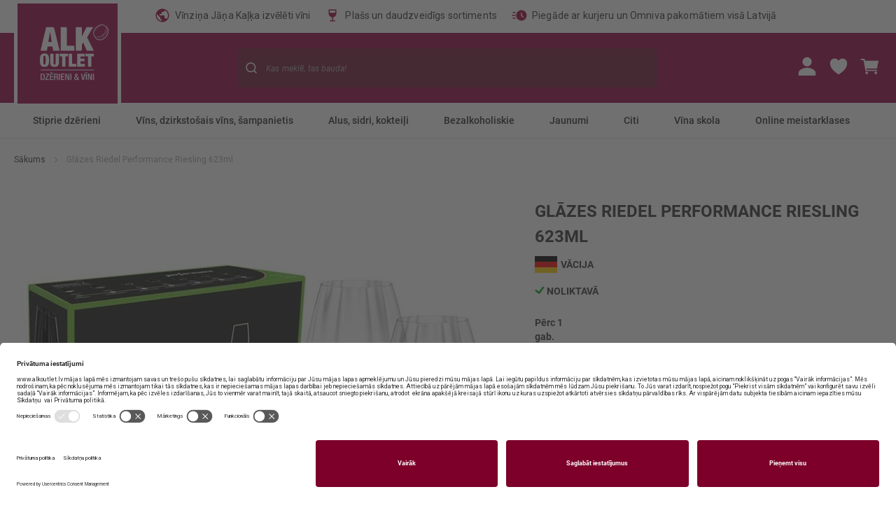

--- FILE ---
content_type: text/html; charset=UTF-8
request_url: https://alkoutlet.lv/glazes-riedel-baltvinam-440ml.html
body_size: 25963
content:
<!doctype html>
<html lang="lv">
    <head prefix="og: http://ogp.me/ns# fb: http://ogp.me/ns/fb# product: http://ogp.me/ns/product#">
        <script>
    var LOCALE = 'lv\u002DLV';
    var BASE_URL = 'https\u003A\u002F\u002Falkoutlet.lv\u002F';
    var require = {
        'baseUrl': 'https\u003A\u002F\u002Falkoutlet.lv\u002Fstatic\u002Fversion1769453722\u002Ffrontend\u002FICT\u002FAlkOutlet\u002Flv_LV'
    };</script>        <meta charset="utf-8"/>
<meta name="title" content="Glāzes Riedel Baltvīnam 440ml"/>
<meta name="description" content="Glāzes Riedel Baltvīnam 440ml "/>
<meta name="keywords" content="Glāzes Riedel Baltvīnam 440ml"/>
<meta name="robots" content="INDEX,FOLLOW"/>
<meta name="viewport" content="width=device-width, initial-scale=1"/>
<meta name="format-detection" content="telephone=no"/>
<title>Glāzes Riedel Baltvīnam 440ml</title>
                <link rel="stylesheet" type="text/css" media="all" href="https://alkoutlet.lv/static/version1769453722/frontend/ICT/AlkOutlet/lv_LV/mage/calendar.css" />
<link rel="stylesheet" type="text/css" media="all" href="https://alkoutlet.lv/static/version1769453722/frontend/ICT/AlkOutlet/lv_LV/css/styles-m.css" />
<link rel="stylesheet" type="text/css" media="all" href="https://alkoutlet.lv/static/version1769453722/frontend/ICT/AlkOutlet/lv_LV/jquery/uppy/dist/uppy-custom.css" />
<link rel="stylesheet" type="text/css" media="all" href="https://alkoutlet.lv/static/version1769453722/frontend/ICT/AlkOutlet/lv_LV/Mageplaza_Core/css/owl.carousel.css" />
<link rel="stylesheet" type="text/css" media="all" href="https://alkoutlet.lv/static/version1769453722/frontend/ICT/AlkOutlet/lv_LV/Mageplaza_Core/css/owl.theme.css" />
<link rel="stylesheet" type="text/css" media="all" href="https://alkoutlet.lv/static/version1769453722/frontend/ICT/AlkOutlet/lv_LV/Mageplaza_BannerSlider/css/animate.min.css" />
<link rel="stylesheet" type="text/css" media="all" href="https://alkoutlet.lv/static/version1769453722/frontend/ICT/AlkOutlet/lv_LV/Mageplaza_BannerSlider/css/style.css" />
<link rel="stylesheet" type="text/css" media="all" href="https://alkoutlet.lv/static/version1769453722/frontend/ICT/AlkOutlet/lv_LV/mage/gallery/gallery.css" />
<link rel="stylesheet" type="text/css" media="all" href="https://alkoutlet.lv/static/version1769453722/frontend/ICT/AlkOutlet/lv_LV/Magefan_Blog/css/blog-m.css" />
<link rel="stylesheet" type="text/css" media="all" href="https://alkoutlet.lv/static/version1769453722/frontend/ICT/AlkOutlet/lv_LV/Magefan_Blog/css/blog-new.css" />
<link rel="stylesheet" type="text/css" media="all" href="https://alkoutlet.lv/static/version1769453722/frontend/ICT/AlkOutlet/lv_LV/Magefan_Blog/css/blog-custom.css" />
<link rel="stylesheet" type="text/css" media="screen and (min-width: 768px)" href="https://alkoutlet.lv/static/version1769453722/frontend/ICT/AlkOutlet/lv_LV/css/styles-l.css" />
<link rel="stylesheet" type="text/css" media="print" href="https://alkoutlet.lv/static/version1769453722/frontend/ICT/AlkOutlet/lv_LV/css/print.css" />
<link rel="stylesheet" type="text/css" media="all" href="https://alkoutlet.lv/static/version1769453722/frontend/ICT/AlkOutlet/lv_LV/css/extend-m.css" />
<link rel="stylesheet" type="text/css" media="screen and (min-width: 768px)" href="https://alkoutlet.lv/static/version1769453722/frontend/ICT/AlkOutlet/lv_LV/css/extend-l.css" />
<link rel="icon" type="image/x-icon" href="https://alkoutlet.lv/static/version1769453722/frontend/ICT/AlkOutlet/lv_LV/Magento_Theme/favicon.ico" />
<link rel="shortcut icon" type="image/x-icon" href="https://alkoutlet.lv/static/version1769453722/frontend/ICT/AlkOutlet/lv_LV/Magento_Theme/favicon.ico" />
<script type="text/javascript" src="https://alkoutlet.lv/static/version1769453722/frontend/ICT/AlkOutlet/lv_LV/requirejs/require.js"></script>
<script type="text/javascript" src="https://alkoutlet.lv/static/version1769453722/frontend/ICT/AlkOutlet/lv_LV/mage/requirejs/mixins.js"></script>
<script type="text/javascript" src="https://alkoutlet.lv/static/version1769453722/frontend/ICT/AlkOutlet/lv_LV/requirejs-config.js"></script>
<script type="text/javascript" src="https://alkoutlet.lv/static/version1769453722/frontend/ICT/AlkOutlet/lv_LV/AlkOutlet_Navigation/js/menu.js"></script>
<script type="text/javascript" src="https://alkoutlet.lv/static/version1769453722/frontend/ICT/AlkOutlet/lv_LV/Smile_ElasticsuiteTracker/js/tracking.js"></script>
<script type="text/javascript" defer="defer" src="https://alkoutlet.lv/static/version1769453722/frontend/ICT/AlkOutlet/lv_LV/js/global.js"></script>
<link rel="stylesheet" href="https://fonts.googleapis.com/css?family=Roboto" />
<link rel="stylesheet" href="https://fonts.googleapis.com/css?family=Lato" />
<link rel="stylesheet" href="https://fonts.googleapis.com/css?family=Roboto+Condensed" />
<link rel="stylesheet" href="https://fonts.googleapis.com/css?family=Oswald" />
<link rel="stylesheet" href="https://fonts.googleapis.com/css?family=Slabo+27px" />
<link rel="stylesheet" href="https://fonts.googleapis.com/css?family=Merriweather" />
<link rel="stylesheet" href="https://fonts.googleapis.com/css?family=Raleway" />
<link rel="stylesheet" href="https://fonts.googleapis.com/css?family=Ubuntu" />
<link rel="stylesheet" href="https://fonts.googleapis.com/css?family=Poppins" />
<link rel="stylesheet" href="https://fonts.googleapis.com/css?family=Lora" />
<link rel="stylesheet" href="https://fonts.googleapis.com/css?family=Roboto+Mono" />
<link rel="stylesheet" href="https://fonts.googleapis.com/css?family=Roboto+Slab" />
<link rel="stylesheet" href="https://fonts.googleapis.com/css?family=Playfair+Display" />
<link rel="stylesheet" href="https://fonts.googleapis.com/css?family=Montserrat" />
<link rel="stylesheet" href="https://fonts.googleapis.com/css?family=PT+Sans" />
<link rel="stylesheet" href="https://fonts.googleapis.com/css?family=Titillium+Web" />
<link rel="stylesheet" href="https://fonts.googleapis.com/css?family=Muli" />
<link rel="stylesheet" href="https://fonts.googleapis.com/css?family=Fira+Sans" />
<link rel="stylesheet" href="https://fonts.googleapis.com/css?family=PT+Sans+Narrow" />
<link rel="stylesheet" href="https://fonts.googleapis.com/css?family=Nunito" />
<link rel="stylesheet" href="https://fonts.googleapis.com/css?family=Noto+Serif" />
<link rel="stylesheet" href="https://fonts.googleapis.com/css?family=Inconsolata" />
<link rel="stylesheet" href="https://fonts.googleapis.com/css?family=Nanum+Gothic" />
<link rel="stylesheet" href="https://fonts.googleapis.com/css?family=Crimson+Text" />
<link rel="canonical" href="https://alkoutlet.lv/glazes-riedel-baltvinam-440ml.html" />
        <!-- NO Pixel ID is configured, please goto Admin -->
<script type="text&#x2F;javascript">    console.log('No Meta pixel is configured, please log in as a admin and then visit Stores -> Meta -> Setup -> Get Started');</script><script nonce="bHZ0cWJlbXhvdWkydnFod2hrdnNiejJyZG5hMmFueHQ=">
    requirejs([], function() {
        (function(w,d,s,l,i){w[l]=w[l]||[];w[l].push({'gtm.start':
                new Date().getTime(),event:'gtm.js'});var f=d.getElementsByTagName(s)[0],
            j=d.createElement(s),dl=l!='dataLayer'?'&l='+l:'';j.async=true;j.src=
            'https://www.googletagmanager.com/gtm.js?id='+i+dl;f.parentNode.insertBefore(j,f);
        })(window,document,'script','dataLayer','G-VBN0Q9SXW1');});
</script>

<!-- UserCentrics -->
<script id="usercentrics-cmp" src="https://app.usercentrics.eu/browser-ui/latest/loader.js" data-settings-id="bEHHkibsJ"
        async></script>

<!-- Google tag (gtag.js) -->
<script async src="https://www.googletagmanager.com/gtag/js?id=G-VBN0Q9SXW1"></script>
<script nonce="eDNhY3M1NXJkZDIzczhjdmlrcWNsaHdxN3ZtZ24zOHc=">
    window.dataLayer = window.dataLayer || [];

    function gtag() {
        dataLayer.push(arguments);
    }

    gtag('js', new Date());
    gtag('config', 'G-VBN0Q9SXW1');
</script>

<!-- Hotjar Tracking Code for Alkoutlet -->
<script nonce="eDNhY3M1NXJkZDIzczhjdmlrcWNsaHdxN3ZtZ24zOHc=">
    if (localStorage.getItem("uc_user_interaction") == "true") {
        (function (h, o, t, j, a, r) {
            h.hj = h.hj || function () {
                (h.hj.q = h.hj.q || []).push(arguments)
            };
            h._hjSettings = {hjid: 3468870, hjsv: 6};
            a = o.getElementsByTagName("head")[0];
            r = o.createElement("script");
            r.async = 1;
            r.src = t + h._hjSettings.hjid + j + h._hjSettings.hjsv;
            a.appendChild(r);
        })(window, document, "https://static.hotjar.com/c/hotjar-", ".js?sv=");
    }
</script>

<!-- Meta Pixel Code -->
<script nonce="eDNhY3M1NXJkZDIzczhjdmlrcWNsaHdxN3ZtZ24zOHc=">
    !function (f, b, e, v, n, t, s) {
        if (f.fbq) return;
        n = f.fbq = function () {
            n.callMethod ?
                n.callMethod.apply(n, arguments) : n.queue.push(arguments)
        };
        if (!f._fbq) f._fbq = n;
        n.push = n;
        n.loaded = !0;
        n.version = '2.0';
        n.queue = [];
        t = b.createElement(e);
        t.async = !0;
        t.src = v;
        s = b.getElementsByTagName(e)[0];
        s.parentNode.insertBefore(t, s)
    }(window, document, 'script',
        'https://connect.facebook.net/en_US/fbevents.js');
    fbq('init', '1121347252881003');
    fbq('track', 'PageView');
</script>
<noscript><img height="1" width="1" style="display:none"
               src="https://www.facebook.com/tr?id=1121347252881003&ev=PageView&noscript=1"
    /></noscript>
<!-- End Meta Pixel Code -->
    <script type="text/x-magento-init">
        {
            "*": {
                "Magento_PageCache/js/form-key-provider": {
                    "isPaginationCacheEnabled":
                        0                }
            }
        }
    </script>
<script nonce="eDNhY3M1NXJkZDIzczhjdmlrcWNsaHdxN3ZtZ24zOHc=" src="https://cdnjs.cloudflare.com/polyfill/v3/polyfill.min.js?features=IntersectionObserver"></script>
<script nonce="eDNhY3M1NXJkZDIzczhjdmlrcWNsaHdxN3ZtZ24zOHc=">
//<![CDATA[
try {
    let trackerConfig = {
        beaconUrl        : 'https://alkoutlet.lv/elasticsuite/tracker/hit/image/h.png',
        telemetryUrl     : 'https://t.elasticsuite.io/track',
        telemetryEnabled : '',
        sessionConfig    : {"visit_cookie_name":"STUID","visit_cookie_lifetime":"3600","visitor_cookie_lifetime":"365","visitor_cookie_name":"STVID","domain":"alkoutlet.lv","path":"\/"},
    };
    trackerConfig.endpointUrl = 'https://alkoutlet.lv/rest/V1/elasticsuite-tracker/hit';
    smileTracker.setConfig(trackerConfig);

    smileTracker.addPageVar('store_id', '1');

    require(['Smile_ElasticsuiteTracker/js/user-consent'], function (userConsent) {
        if (userConsent({"cookieRestrictionEnabled":"0","cookieRestrictionName":"user_allowed_save_cookie"})) {
            smileTracker.sendTag();
        }
    });
} catch (err) {
    ;
}
//]]>
</script>


<meta property="og:type" content="product" />
<meta property="og:title"
      content="Gl&#x0101;zes&#x20;Riedel&#x20;Performance&#x20;Riesling&#x20;623ml" />
<meta property="og:image"
      content="https://alkoutlet.lv/media/catalog/product/cache/6517c62f5899ad6aa0ba23ceb3eeff97/7/4/746330.jpg" />
<meta property="og:description"
      content="" />
<meta property="og:url" content="https://alkoutlet.lv/glazes-riedel-baltvinam-440ml.html" />
    <meta property="product:price:amount" content="44.99"/>
    <meta property="product:price:currency"
      content="EUR"/>
<script type="application/ld+json">{"@context":"http:\/\/schema.org","@type":"WebSite","url":"https:\/\/alkoutlet.lv\/","name":"AlkOutlet"}</script><script type="application/ld+json">{"@context":"http:\/\/schema.org","@type":"BreadcrumbList","itemListElement":[{"@type":"ListItem","item":{"@id":"https:\/\/alkoutlet.lv\/glazes-riedel-baltvinam-440ml.html","name":"Gl\u0101zes Riedel Performance Riesling 623ml"},"position":1}]}</script><script type="application/ld+json">{"@context":"http:\/\/schema.org","@type":"Product","name":"Gl\u0101zes Riedel Performance Riesling 623ml","description":"","image":"https:\/\/alkoutlet.lv\/media\/catalog\/product\/cache\/74c1057f7991b4edb2bc7bdaa94de933\/7\/4\/746330.jpg","offers":{"@type":"http:\/\/schema.org\/Offer","price":44.99,"url":"https:\/\/alkoutlet.lv\/glazes-riedel-baltvinam-440ml.html","priceCurrency":"EUR","availability":"http:\/\/schema.org\/InStock","shippingDetails":{"deliveryTime":{"businessDays":{"@type":"OpeningHoursSpecification","dayOfWeek":[""]},"@type":"ShippingDeliveryTime"},"@type":"OfferShippingDetails"}}}</script><script type="application/ld+json">{"@context":"http:\/\/schema.org\/","@type":"WebPage","speakable":{"@type":"SpeakableSpecification","cssSelector":[".description"],"xpath":["\/html\/head\/title"]}}</script>    </head>
    <body data-container="body"
          data-mage-init='{"loaderAjax": {}, "loader": { "icon": "https://alkoutlet.lv/static/version1769453722/frontend/ICT/AlkOutlet/lv_LV/images/loader-2.gif"}}'
        id="html-body" class="catalog-product-view product-glazes-riedel-baltvinam-440ml page-layout-1column">
            <!-- Google Tag Manager (noscript) -->
    <noscript><iframe
                src="https://www.googletagmanager.com/ns.html?id=?G-VBN0Q9SXW1"
                height="0" width="0"
                style="display:none;visibility:hidden"></iframe></noscript>
    <!-- End Google Tag Manager (noscript) -->

<script type="text/x-magento-init">
    {
        "*": {
            "Magento_PageBuilder/js/widget-initializer": {
                "config": {"[data-content-type=\"slider\"][data-appearance=\"default\"]":{"Magento_PageBuilder\/js\/content-type\/slider\/appearance\/default\/widget":false},"[data-content-type=\"map\"]":{"Magento_PageBuilder\/js\/content-type\/map\/appearance\/default\/widget":false},"[data-content-type=\"row\"]":{"Magento_PageBuilder\/js\/content-type\/row\/appearance\/default\/widget":false},"[data-content-type=\"tabs\"]":{"Magento_PageBuilder\/js\/content-type\/tabs\/appearance\/default\/widget":false},"[data-content-type=\"slide\"]":{"Magento_PageBuilder\/js\/content-type\/slide\/appearance\/default\/widget":{"buttonSelector":".pagebuilder-slide-button","showOverlay":"hover","dataRole":"slide"}},"[data-content-type=\"banner\"]":{"Magento_PageBuilder\/js\/content-type\/banner\/appearance\/default\/widget":{"buttonSelector":".pagebuilder-banner-button","showOverlay":"hover","dataRole":"banner"}},"[data-content-type=\"buttons\"]":{"Magento_PageBuilder\/js\/content-type\/buttons\/appearance\/inline\/widget":false},"[data-content-type=\"products\"][data-appearance=\"carousel\"]":{"Magento_PageBuilder\/js\/content-type\/products\/appearance\/carousel\/widget":false}},
                "breakpoints": {"desktop":{"label":"Desktop","stage":true,"default":true,"class":"desktop-switcher","icon":"Magento_PageBuilder::css\/images\/switcher\/switcher-desktop.svg","conditions":{"min-width":"1024px"},"options":{"products":{"default":{"slidesToShow":"5"}}}},"tablet":{"conditions":{"max-width":"1024px","min-width":"768px"},"options":{"products":{"default":{"slidesToShow":"4"},"continuous":{"slidesToShow":"3"}}}},"mobile":{"label":"Mobile","stage":true,"class":"mobile-switcher","icon":"Magento_PageBuilder::css\/images\/switcher\/switcher-mobile.svg","media":"only screen and (max-width: 767px)","conditions":{"max-width":"767px","min-width":"640px"},"options":{"products":{"default":{"slidesToShow":"3"}}}},"mobile-small":{"conditions":{"max-width":"640px"},"options":{"products":{"default":{"slidesToShow":"2"},"continuous":{"slidesToShow":"1"}}}}}            }
        }
    }
</script>

<div class="cookie-status-message" id="cookie-status">
    The store will not work correctly when cookies are disabled.</div>
<script type="text&#x2F;javascript">document.querySelector("#cookie-status").style.display = "none";</script>
<script type="text/x-magento-init">
    {
        "*": {
            "cookieStatus": {}
        }
    }
</script>

<script type="text/x-magento-init">
    {
        "*": {
            "mage/cookies": {
                "expires": null,
                "path": "\u002F",
                "domain": ".alkoutlet.lv",
                "secure": true,
                "lifetime": "3600"
            }
        }
    }
</script>
    <noscript>
        <div class="message global noscript">
            <div class="content">
                <p>
                    <strong>JavaScript seems to be disabled in your browser.</strong>
                    <span>
                        For the best experience on our site, be sure to turn on Javascript in your browser.                    </span>
                </p>
            </div>
        </div>
    </noscript>

<script>
    window.cookiesConfig = window.cookiesConfig || {};
    window.cookiesConfig.secure = true;
</script><script>    require.config({
        map: {
            '*': {
                wysiwygAdapter: 'mage/adminhtml/wysiwyg/tiny_mce/tinymceAdapter'
            }
        }
    });</script><script>    require.config({
        paths: {
            googleMaps: 'https\u003A\u002F\u002Fmaps.googleapis.com\u002Fmaps\u002Fapi\u002Fjs\u003Fv\u003D3.56\u0026key\u003D'
        },
        config: {
            'Magento_PageBuilder/js/utils/map': {
                style: '',
            },
            'Magento_PageBuilder/js/content-type/map/preview': {
                apiKey: '',
                apiKeyErrorMessage: 'You\u0020must\u0020provide\u0020a\u0020valid\u0020\u003Ca\u0020href\u003D\u0027https\u003A\u002F\u002Falkoutlet.lv\u002Fadminhtml\u002Fsystem_config\u002Fedit\u002Fsection\u002Fcms\u002F\u0023cms_pagebuilder\u0027\u0020target\u003D\u0027_blank\u0027\u003EGoogle\u0020Maps\u0020API\u0020key\u003C\u002Fa\u003E\u0020to\u0020use\u0020a\u0020map.'
            },
            'Magento_PageBuilder/js/form/element/map': {
                apiKey: '',
                apiKeyErrorMessage: 'You\u0020must\u0020provide\u0020a\u0020valid\u0020\u003Ca\u0020href\u003D\u0027https\u003A\u002F\u002Falkoutlet.lv\u002Fadminhtml\u002Fsystem_config\u002Fedit\u002Fsection\u002Fcms\u002F\u0023cms_pagebuilder\u0027\u0020target\u003D\u0027_blank\u0027\u003EGoogle\u0020Maps\u0020API\u0020key\u003C\u002Fa\u003E\u0020to\u0020use\u0020a\u0020map.'
            },
        }
    });</script><script>
    require.config({
        shim: {
            'Magento_PageBuilder/js/utils/map': {
                deps: ['googleMaps']
            }
        }
    });</script>

<div class="page-wrapper"><header class="page-header"><div class="header content"><div class="top-links-wrapper"><div data-content-type="html" data-appearance="default" data-element="main" data-decoded="true"><p><ul>
            <li class="icon-1">Vīnziņa Jāņa Kaļķa izvēlēti vīni</li>
                <li class="icon-2">Plašs un daudzveidīgs sortiments</li>
                <li class="icon-3">Piegāde ar kurjeru un Omniva pakomātiem visā Latvijā</li>
    </ul>
</p></div></div><span data-action="toggle-nav" class="action nav-toggle"><span>Toggle Nav</span></span>
<a
    class="logo"
    href="https://alkoutlet.lv/"
    title=""
    aria-label="store logo">
    <img src="https://alkoutlet.lv/static/version1769453722/frontend/ICT/AlkOutlet/lv_LV/images/logo.svg"
         title=""
         alt=""
            width="170"            height="128"    />
</a>
<div class="block block-search">
    <div class="block block-title">
        <strong>Meklēt</strong>
    </div>

    <div class="block block-content">
        <form id="minisearch-form-top-search" class="form minisearch"
              action="https://alkoutlet.lv/catalogsearch/result/" method="get">
            <div class="field search">
                <label class="label" for="search" data-role="minisearch-label">
                    <span>Meklēt</span>
                </label>
                <div class="control control-search">
                    <span class="search-title"><span class="close">Meklēt</span></span>
                    <input
                        type="text"
                        name="q"
                        value=""
                        placeholder="Kas meklē, tas bauda!"
                        class="input-text input-search"
                        maxlength="128"
                        role="combobox"
                        aria-haspopup="false"
                        aria-autocomplete="both"
                        aria-expanded="false"
                        autocomplete="off"
                        data-block="autocomplete-form"
                        data-mage-init="&#x7B;&quot;quickSearch&quot;&#x3A;&#x7B;&quot;formSelector&quot;&#x3A;&quot;&#x23;minisearch-form-top-search&quot;,&quot;url&quot;&#x3A;&quot;https&#x3A;&#x5C;&#x2F;&#x5C;&#x2F;alkoutlet.lv&#x5C;&#x2F;search&#x5C;&#x2F;ajax&#x5C;&#x2F;suggest&#x5C;&#x2F;&quot;,&quot;destinationSelector&quot;&#x3A;&quot;&#x23;minisearch-autocomplete-top-search&quot;,&quot;templates&quot;&#x3A;&#x7B;&quot;term&quot;&#x3A;&#x7B;&quot;title&quot;&#x3A;&quot;Search&#x20;terms&quot;,&quot;template&quot;&#x3A;&quot;Smile_ElasticsuiteCore&#x5C;&#x2F;autocomplete&#x5C;&#x2F;term&quot;&#x7D;,&quot;product&quot;&#x3A;&#x7B;&quot;title&quot;&#x3A;&quot;Produkti&quot;,&quot;template&quot;&#x3A;&quot;Smile_ElasticsuiteCatalog&#x5C;&#x2F;autocomplete&#x5C;&#x2F;product&quot;&#x7D;,&quot;category&quot;&#x3A;&#x7B;&quot;title&quot;&#x3A;&quot;Kategorijas&quot;,&quot;template&quot;&#x3A;&quot;Smile_ElasticsuiteCatalog&#x5C;&#x2F;autocomplete&#x5C;&#x2F;category&quot;&#x7D;,&quot;product_attribute&quot;&#x3A;&#x7B;&quot;title&quot;&#x3A;&quot;Atrib&#x5C;u016bti&quot;,&quot;template&quot;&#x3A;&quot;Smile_ElasticsuiteCatalog&#x5C;&#x2F;autocomplete&#x5C;&#x2F;product-attribute&quot;,&quot;titleRenderer&quot;&#x3A;&quot;Smile_ElasticsuiteCatalog&#x5C;&#x2F;js&#x5C;&#x2F;autocomplete&#x5C;&#x2F;product-attribute&quot;&#x7D;&#x7D;,&quot;priceFormat&quot;&#x3A;&#x7B;&quot;pattern&quot;&#x3A;&quot;&#x25;s&#x5C;u00a0&#x5C;u20ac&quot;,&quot;precision&quot;&#x3A;2,&quot;requiredPrecision&quot;&#x3A;2,&quot;decimalSymbol&quot;&#x3A;&quot;,&quot;,&quot;groupSymbol&quot;&#x3A;&quot;&#x5C;u00a0&quot;,&quot;groupLength&quot;&#x3A;3,&quot;integerRequired&quot;&#x3A;false&#x7D;,&quot;minSearchLength&quot;&#x3A;&quot;2&quot;&#x7D;&#x7D;"
                    />
                    <div id="minisearch-autocomplete-top-search" class="search-autocomplete"></div>
                    
                    <div class="actions">
                        <button type="submit" title="Meklēt" class="action search">
                            <span>Meklēt</span>
                        </button>
                    </div>
                </div>
            </div>
        </form>
    </div>
</div>
<div class="links-wrapper"><div class="links">
    <div class="link account">
        <div id="account" class="block block-customer" data-bind="scope: 'account'">
    <!-- ko template: getTemplate() --><!-- /ko -->
</div>
<script type="text/x-magento-init">
    {
        "#account": {
            "Magento_Ui/js/core/app": {"components":{"account":{"component":"ICT_Customer\/js\/account-component","config":{"template":"ICT_Customer\/header\/account"}}}}        }
    }
</script>
    </div>
    <a href="https://alkoutlet.lv/wishlist/" class="link wishlist"></a>
    
<div data-block="minicart" class="minicart-wrapper">
    <a class="action showcart" href="https://alkoutlet.lv/checkout/cart/"
       data-bind="scope: 'minicart_content'">
        <span class="text">Mans grozs</span>
        <span class="counter qty empty"
              data-bind="css: { empty: !!getCartParam('summary_count') == false && !isLoading() },
               blockLoader: isLoading">
            <span class="counter-number">
                <!-- ko if: getCartParam('summary_count') -->
                <!-- ko text: getCartParam('summary_count').toLocaleString(window.LOCALE) --><!-- /ko -->
                <!-- /ko -->
            </span>
            <span class="counter-label">
            <!-- ko if: getCartParam('summary_count') -->
                <!-- ko text: getCartParam('summary_count').toLocaleString(window.LOCALE) --><!-- /ko -->
                <!-- ko i18n: 'items' --><!-- /ko -->
            <!-- /ko -->
            </span>
        </span>
    </a>
            <div class="block block-minicart"
             data-role="dropdownDialog"
             data-mage-init='{"dropdownDialog":{
                "appendTo":"[data-block=minicart]",
                "triggerTarget":".showcart",
                "timeout": "2000",
                "closeOnMouseLeave": false,
                "closeOnEscape": true,
                "triggerClass":"active",
                "parentClass":"active",
                "buttons":[]}}'>
            <div id="minicart-content-wrapper" data-bind="scope: 'minicart_content'">
                <!-- ko template: getTemplate() --><!-- /ko -->
            </div>
                    </div>
        <script>window.checkout = {"shoppingCartUrl":"https:\/\/alkoutlet.lv\/checkout\/cart\/","checkoutUrl":"https:\/\/alkoutlet.lv\/checkout\/","updateItemQtyUrl":"https:\/\/alkoutlet.lv\/checkout\/sidebar\/updateItemQty\/","removeItemUrl":"https:\/\/alkoutlet.lv\/checkout\/sidebar\/removeItem\/","imageTemplate":"Magento_Catalog\/product\/image_with_borders","baseUrl":"https:\/\/alkoutlet.lv\/","minicartMaxItemsVisible":5,"websiteId":"1","maxItemsToDisplay":10,"storeId":"1","storeGroupId":"1","customerLoginUrl":"https:\/\/alkoutlet.lv\/customer\/account\/login\/referer\/aHR0cHM6Ly9hbGtvdXRsZXQubHYvZ2xhemVzLXJpZWRlbC1iYWx0dmluYW0tNDQwbWwuaHRtbA~~\/","isRedirectRequired":false,"autocomplete":"off","captcha":{"user_login":{"isCaseSensitive":false,"imageHeight":50,"imageSrc":"","refreshUrl":"https:\/\/alkoutlet.lv\/captcha\/refresh\/","isRequired":false,"timestamp":1769952979}}}</script>    <script type="text/x-magento-init">
    {
        "[data-block='minicart']": {
            "Magento_Ui/js/core/app": {"components":{"minicart_content":{"children":{"subtotal.container":{"children":{"subtotal":{"children":{"subtotal.totals":{"config":{"display_cart_subtotal_incl_tax":1,"display_cart_subtotal_excl_tax":0,"template":"Magento_Tax\/checkout\/minicart\/subtotal\/totals"},"children":{"subtotal.totals.msrp":{"component":"Magento_Msrp\/js\/view\/checkout\/minicart\/subtotal\/totals","config":{"displayArea":"minicart-subtotal-hidden","template":"Magento_Msrp\/checkout\/minicart\/subtotal\/totals"}}},"component":"Magento_Tax\/js\/view\/checkout\/minicart\/subtotal\/totals"}},"component":"uiComponent","config":{"template":"Magento_Checkout\/minicart\/subtotal"}},"deposit":{"component":"ICT_Deposit\/js\/view\/minicart\/totals\/deposit","config":{"template":"ICT_Deposit\/minicart\/totals\/deposit"}}},"component":"uiComponent","config":{"displayArea":"subtotalContainer"}},"item.renderer":{"component":"Magento_Checkout\/js\/view\/cart-item-renderer","config":{"displayArea":"defaultRenderer","template":"Magento_Checkout\/minicart\/item\/default"},"children":{"item.image":{"component":"Magento_Catalog\/js\/view\/image","config":{"template":"Magento_Catalog\/product\/image","displayArea":"itemImage"}},"checkout.cart.item.price.sidebar":{"component":"uiComponent","config":{"template":"Magento_Checkout\/minicart\/item\/price","displayArea":"priceSidebar"}}}},"extra_info":{"component":"uiComponent","config":{"displayArea":"extraInfo"}},"promotion":{"component":"uiComponent","config":{"displayArea":"promotion"}}},"config":{"itemRenderer":{"default":"defaultRenderer","simple":"defaultRenderer","virtual":"defaultRenderer"},"template":"Magento_Checkout\/minicart\/content"},"component":"Magento_Checkout\/js\/view\/minicart"}},"types":[]}        },
        "*": {
            "Magento_Ui/js/block-loader": "https\u003A\u002F\u002Falkoutlet.lv\u002Fstatic\u002Fversion1769453722\u002Ffrontend\u002FICT\u002FAlkOutlet\u002Flv_LV\u002Fimages\u002Floader\u002D1.gif"
        }
    }
    </script>
</div>
    <a href="https://alkoutlet.lv/" class="link home"></a>
</div>
</div></div><div class="main-menu-wrapper">
        <div class="menu-close">
        <span class="close">Izvēlne</span>
    </div>
    <div class="main-menu">
                                                        <div class="menu-item top-level category has-children">
                <a href="https://alkoutlet.lv/stiprie.html" class="title top-level">Stiprie dzērieni</a>
                                    <div class="content-wrapper">
                        <div class="menu-item-content">
                            <div class="mobile-content">
                                <span class="close">Atpakaļ</span>
                                <span class="title">Stiprie dzērieni</span>
                                                                                                                                                <a class="category-image-wrapper" href="https://alkoutlet.lv/rums-dos-maderas-5-5-40.html"
                                            style="--bg-image: url(/media/catalog/category/Dos_Maderas_Rums_0.7l.jpg);">
                                        </a>
                                                                                                </div>
                                                                                            <div class="menu-item child menu-item-desktop 4">
                                                                                                                                                            <a href="https://alkoutlet.lv/stiprie/brendijs-stiprie-alkoholiskie-dzerieni.html" class="title level2">
                                            Brendijs un stiprie alkoholiskie dzērieni                                                                                                                                        &nbsp;<span class="pr-count">(116)</span>                                                                                    </a>
                                                                                                                                                            <a href="https://alkoutlet.lv/stiprie/viskijs.html" class="title level2">
                                            Viskijs                                                                                                                                        &nbsp;<span class="pr-count">(168)</span>                                                                                    </a>
                                                                                                                                                            <a href="https://alkoutlet.lv/stiprie/degvins.html" class="title level2">
                                            Degvīns                                                                                                                                        &nbsp;<span class="pr-count">(128)</span>                                                                                    </a>
                                                                                                                                                            <a href="https://alkoutlet.lv/stiprie/uzlejumi.html" class="title level2">
                                            Uzlējumi                                                                                                                                        &nbsp;<span class="pr-count">(15)</span>                                                                                    </a>
                                                                    </div>
                                                                                            <div class="menu-item child menu-item-desktop 4">
                                                                                                                                                            <a href="https://alkoutlet.lv/stiprie/konjaks.html" class="title level2">
                                            Konjaki                                                                                                                                        &nbsp;<span class="pr-count">(74)</span>                                                                                    </a>
                                                                                                                                                            <a href="https://alkoutlet.lv/stiprie/kalvadoss.html" class="title level2">
                                            Kalvadoss                                                                                                                                        &nbsp;<span class="pr-count">(5)</span>                                                                                    </a>
                                                                                                                                                            <a href="https://alkoutlet.lv/stiprie/rums.html" class="title level2">
                                            Rums                                                                                                                                         &nbsp;<span class="pr-count">(106)</span>                                                                                    </a>
                                                                                                                                                            <a href="https://alkoutlet.lv/stiprie/dzins.html" class="title level2">
                                            Džins                                                                                                                                        &nbsp;<span class="pr-count">(63)</span>                                                                                    </a>
                                                                    </div>
                                                                                            <div class="menu-item child menu-item-desktop 4">
                                                                                                                                                            <a href="https://alkoutlet.lv/stiprie/tekila.html" class="title level2">
                                            Tekila                                                                                                                                        &nbsp;<span class="pr-count">(16)</span>                                                                                    </a>
                                                                                                                                                            <a href="https://alkoutlet.lv/stiprie/balzams.html" class="title level2">
                                            Balzams                                                                                                                                        &nbsp;<span class="pr-count">(15)</span>                                                                                    </a>
                                                                                                                                                            <a href="https://alkoutlet.lv/stiprie/likieris.html" class="title level2">
                                            Liķieris                                                                                                                                        &nbsp;<span class="pr-count">(66)</span>                                                                                    </a>
                                                                                                                                                            <a href="https://alkoutlet.lv/stiprie.html" class="title level2">
                                            Skatīt visus                                                                                            <svg width="6" height="10" viewBox="0 0 6 10" fill="none"
                                                    xmlns="http://www.w3.org/2000/svg">
                                                    <path fill-rule="evenodd" clip-rule="evenodd"
                                                        d="M0.71967 0.46967C0.426777 0.762563 0.426777 1.23744 0.71967 1.53033L4.18934 5L0.71967 8.46967C0.426777 8.76256 0.426777 9.23744 0.71967 9.53033C1.01256 9.82322 1.48744 9.82322 1.78033 9.53033L5.78033 5.53033C6.07322 5.23744 6.07322 4.76256 5.78033 4.46967L1.78033 0.46967C1.48744 0.176777 1.01256 0.176777 0.71967 0.46967Z"
                                                        fill="white" />
                                                </svg>
                                                                                                                                </a>
                                                                    </div>
                                                                                        <div class="menu-item child menu-item-desktop menu-item-image">
                                                                                                                <a class="category-image-link" href="https://alkoutlet.lv/rums-dos-maderas-5-5-40.html">
                                            <img src="/media/catalog/category/Dos_Maderas_Rums_0.7l.jpg" alt="Stiprie dzērieni" class="category-image">
                                        </a>
                                                                    </div>
                                                                                                                                                                                                                                                                                                                <div
                                        class="menu-item child  no-children">
                                        <a href="https://alkoutlet.lv/stiprie/brendijs-stiprie-alkoholiskie-dzerieni.html" class="title level2">
                                            Brendijs un stiprie alkoholiskie dzērieni                                                                                            &nbsp;<span class="pr-count">(116)</span>                                                                                    </a>
                                        <div class="content-wrapper">
                                            <div class="menu-item-content">
                                                <div class="mobile-content">
                                                    <span class="title">Brendijs un stiprie alkoholiskie dzērieni</span>
                                                    <div class="category-image-wrapper">
                                                        <img src=""
                                                            alt="Brendijs un stiprie alkoholiskie dzērieni" class="category-image" />
                                                    </div>
                                                    <span class="close">Atpakaļ</span>
                                                </div>
                                                                                                <div class="menu-item subchild view-all">
                                                    <a href="https://alkoutlet.lv/stiprie/brendijs-stiprie-alkoholiskie-dzerieni.html" class="title">
                                                        Skatīt visus                                                    </a>
                                                </div>
                                            </div>
                                        </div>
                                    </div>
                                                                                                                                                                                                                                                        <div
                                        class="menu-item child  no-children">
                                        <a href="https://alkoutlet.lv/stiprie/viskijs.html" class="title level2">
                                            Viskijs                                                                                            &nbsp;<span class="pr-count">(168)</span>                                                                                    </a>
                                        <div class="content-wrapper">
                                            <div class="menu-item-content">
                                                <div class="mobile-content">
                                                    <span class="title">Viskijs</span>
                                                    <div class="category-image-wrapper">
                                                        <img src=""
                                                            alt="Viskijs" class="category-image" />
                                                    </div>
                                                    <span class="close">Atpakaļ</span>
                                                </div>
                                                                                                <div class="menu-item subchild view-all">
                                                    <a href="https://alkoutlet.lv/stiprie/viskijs.html" class="title">
                                                        Skatīt visus                                                    </a>
                                                </div>
                                            </div>
                                        </div>
                                    </div>
                                                                                                                                                                                                                                                        <div
                                        class="menu-item child  no-children">
                                        <a href="https://alkoutlet.lv/stiprie/degvins.html" class="title level2">
                                            Degvīns                                                                                            &nbsp;<span class="pr-count">(128)</span>                                                                                    </a>
                                        <div class="content-wrapper">
                                            <div class="menu-item-content">
                                                <div class="mobile-content">
                                                    <span class="title">Degvīns</span>
                                                    <div class="category-image-wrapper">
                                                        <img src=""
                                                            alt="Degvīns" class="category-image" />
                                                    </div>
                                                    <span class="close">Atpakaļ</span>
                                                </div>
                                                                                                <div class="menu-item subchild view-all">
                                                    <a href="https://alkoutlet.lv/stiprie/degvins.html" class="title">
                                                        Skatīt visus                                                    </a>
                                                </div>
                                            </div>
                                        </div>
                                    </div>
                                                                                                                                                                                                                                                        <div
                                        class="menu-item child  no-children">
                                        <a href="https://alkoutlet.lv/stiprie/uzlejumi.html" class="title level2">
                                            Uzlējumi                                                                                            &nbsp;<span class="pr-count">(15)</span>                                                                                    </a>
                                        <div class="content-wrapper">
                                            <div class="menu-item-content">
                                                <div class="mobile-content">
                                                    <span class="title">Uzlējumi</span>
                                                    <div class="category-image-wrapper">
                                                        <img src=""
                                                            alt="Uzlējumi" class="category-image" />
                                                    </div>
                                                    <span class="close">Atpakaļ</span>
                                                </div>
                                                                                                <div class="menu-item subchild view-all">
                                                    <a href="https://alkoutlet.lv/stiprie/uzlejumi.html" class="title">
                                                        Skatīt visus                                                    </a>
                                                </div>
                                            </div>
                                        </div>
                                    </div>
                                                                                                                                                                                                                                                                                                                    <div
                                        class="menu-item child  no-children">
                                        <a href="https://alkoutlet.lv/stiprie/konjaks.html" class="title level2">
                                            Konjaki                                                                                            &nbsp;<span class="pr-count">(74)</span>                                                                                    </a>
                                        <div class="content-wrapper">
                                            <div class="menu-item-content">
                                                <div class="mobile-content">
                                                    <span class="title">Konjaki</span>
                                                    <div class="category-image-wrapper">
                                                        <img src=""
                                                            alt="Konjaki" class="category-image" />
                                                    </div>
                                                    <span class="close">Atpakaļ</span>
                                                </div>
                                                                                                <div class="menu-item subchild view-all">
                                                    <a href="https://alkoutlet.lv/stiprie/konjaks.html" class="title">
                                                        Skatīt visus                                                    </a>
                                                </div>
                                            </div>
                                        </div>
                                    </div>
                                                                                                                                                                                                                                                        <div
                                        class="menu-item child  no-children">
                                        <a href="https://alkoutlet.lv/stiprie/kalvadoss.html" class="title level2">
                                            Kalvadoss                                                                                            &nbsp;<span class="pr-count">(5)</span>                                                                                    </a>
                                        <div class="content-wrapper">
                                            <div class="menu-item-content">
                                                <div class="mobile-content">
                                                    <span class="title">Kalvadoss</span>
                                                    <div class="category-image-wrapper">
                                                        <img src=""
                                                            alt="Kalvadoss" class="category-image" />
                                                    </div>
                                                    <span class="close">Atpakaļ</span>
                                                </div>
                                                                                                <div class="menu-item subchild view-all">
                                                    <a href="https://alkoutlet.lv/stiprie/kalvadoss.html" class="title">
                                                        Skatīt visus                                                    </a>
                                                </div>
                                            </div>
                                        </div>
                                    </div>
                                                                                                                                                                                                                                                        <div
                                        class="menu-item child  no-children">
                                        <a href="https://alkoutlet.lv/stiprie/rums.html" class="title level2">
                                            Rums                                                                                             &nbsp;<span class="pr-count">(106)</span>                                                                                    </a>
                                        <div class="content-wrapper">
                                            <div class="menu-item-content">
                                                <div class="mobile-content">
                                                    <span class="title">Rums </span>
                                                    <div class="category-image-wrapper">
                                                        <img src=""
                                                            alt="Rums " class="category-image" />
                                                    </div>
                                                    <span class="close">Atpakaļ</span>
                                                </div>
                                                                                                <div class="menu-item subchild view-all">
                                                    <a href="https://alkoutlet.lv/stiprie/rums.html" class="title">
                                                        Skatīt visus                                                    </a>
                                                </div>
                                            </div>
                                        </div>
                                    </div>
                                                                                                                                                                                                                                                        <div
                                        class="menu-item child  no-children">
                                        <a href="https://alkoutlet.lv/stiprie/dzins.html" class="title level2">
                                            Džins                                                                                            &nbsp;<span class="pr-count">(63)</span>                                                                                    </a>
                                        <div class="content-wrapper">
                                            <div class="menu-item-content">
                                                <div class="mobile-content">
                                                    <span class="title">Džins</span>
                                                    <div class="category-image-wrapper">
                                                        <img src=""
                                                            alt="Džins" class="category-image" />
                                                    </div>
                                                    <span class="close">Atpakaļ</span>
                                                </div>
                                                                                                <div class="menu-item subchild view-all">
                                                    <a href="https://alkoutlet.lv/stiprie/dzins.html" class="title">
                                                        Skatīt visus                                                    </a>
                                                </div>
                                            </div>
                                        </div>
                                    </div>
                                                                                                                                                                                                                                                                                                                    <div
                                        class="menu-item child  no-children">
                                        <a href="https://alkoutlet.lv/stiprie/tekila.html" class="title level2">
                                            Tekila                                                                                            &nbsp;<span class="pr-count">(16)</span>                                                                                    </a>
                                        <div class="content-wrapper">
                                            <div class="menu-item-content">
                                                <div class="mobile-content">
                                                    <span class="title">Tekila</span>
                                                    <div class="category-image-wrapper">
                                                        <img src=""
                                                            alt="Tekila" class="category-image" />
                                                    </div>
                                                    <span class="close">Atpakaļ</span>
                                                </div>
                                                                                                <div class="menu-item subchild view-all">
                                                    <a href="https://alkoutlet.lv/stiprie/tekila.html" class="title">
                                                        Skatīt visus                                                    </a>
                                                </div>
                                            </div>
                                        </div>
                                    </div>
                                                                                                                                                                                                                                                        <div
                                        class="menu-item child  no-children">
                                        <a href="https://alkoutlet.lv/stiprie/balzams.html" class="title level2">
                                            Balzams                                                                                            &nbsp;<span class="pr-count">(15)</span>                                                                                    </a>
                                        <div class="content-wrapper">
                                            <div class="menu-item-content">
                                                <div class="mobile-content">
                                                    <span class="title">Balzams</span>
                                                    <div class="category-image-wrapper">
                                                        <img src=""
                                                            alt="Balzams" class="category-image" />
                                                    </div>
                                                    <span class="close">Atpakaļ</span>
                                                </div>
                                                                                                <div class="menu-item subchild view-all">
                                                    <a href="https://alkoutlet.lv/stiprie/balzams.html" class="title">
                                                        Skatīt visus                                                    </a>
                                                </div>
                                            </div>
                                        </div>
                                    </div>
                                                                                                                                                                                                                                                        <div
                                        class="menu-item child  no-children">
                                        <a href="https://alkoutlet.lv/stiprie/likieris.html" class="title level2">
                                            Liķieris                                                                                            &nbsp;<span class="pr-count">(66)</span>                                                                                    </a>
                                        <div class="content-wrapper">
                                            <div class="menu-item-content">
                                                <div class="mobile-content">
                                                    <span class="title">Liķieris</span>
                                                    <div class="category-image-wrapper">
                                                        <img src=""
                                                            alt="Liķieris" class="category-image" />
                                                    </div>
                                                    <span class="close">Atpakaļ</span>
                                                </div>
                                                                                                <div class="menu-item subchild view-all">
                                                    <a href="https://alkoutlet.lv/stiprie/likieris.html" class="title">
                                                        Skatīt visus                                                    </a>
                                                </div>
                                            </div>
                                        </div>
                                    </div>
                                                                                                                                                                                                                                                        <div
                                        class="menu-item child  no-children">
                                        <a href="https://alkoutlet.lv/stiprie.html" class="title level2">
                                            Skatīt visus                                                                                    </a>
                                        <div class="content-wrapper">
                                            <div class="menu-item-content">
                                                <div class="mobile-content">
                                                    <span class="title">Skatīt visus</span>
                                                    <div class="category-image-wrapper">
                                                        <img src="/media/catalog/category/Dos_Maderas_Rums_0.7l.jpg"
                                                            alt="Skatīt visus" class="category-image" />
                                                    </div>
                                                    <span class="close">Atpakaļ</span>
                                                </div>
                                                                                                                                                                                                            <div class="menu-item subchild ">
                                                        <a href="https://alkoutlet.lv/stiprie/brendijs-stiprie-alkoholiskie-dzerieni.html" class="title level3">
                                                            Brendijs un stiprie alkoholiskie dzērieni                                                                                                                            &nbsp;<span class="pr-count">(116)</span>                                                                                                                    </a>
                                                    </div>
                                                                                                                                                                                                            <div class="menu-item subchild ">
                                                        <a href="https://alkoutlet.lv/stiprie/viskijs.html" class="title level3">
                                                            Viskijs                                                                                                                            &nbsp;<span class="pr-count">(168)</span>                                                                                                                    </a>
                                                    </div>
                                                                                                                                                                                                            <div class="menu-item subchild ">
                                                        <a href="https://alkoutlet.lv/stiprie/degvins.html" class="title level3">
                                                            Degvīns                                                                                                                            &nbsp;<span class="pr-count">(128)</span>                                                                                                                    </a>
                                                    </div>
                                                                                                                                                                                                            <div class="menu-item subchild ">
                                                        <a href="https://alkoutlet.lv/stiprie/uzlejumi.html" class="title level3">
                                                            Uzlējumi                                                                                                                            &nbsp;<span class="pr-count">(15)</span>                                                                                                                    </a>
                                                    </div>
                                                                                                                                                                                                            <div class="menu-item subchild ">
                                                        <a href="https://alkoutlet.lv/stiprie/konjaks.html" class="title level3">
                                                            Konjaki                                                                                                                            &nbsp;<span class="pr-count">(74)</span>                                                                                                                    </a>
                                                    </div>
                                                                                                                                                                                                            <div class="menu-item subchild ">
                                                        <a href="https://alkoutlet.lv/stiprie/kalvadoss.html" class="title level3">
                                                            Kalvadoss                                                                                                                            &nbsp;<span class="pr-count">(5)</span>                                                                                                                    </a>
                                                    </div>
                                                                                                                                                                                                            <div class="menu-item subchild ">
                                                        <a href="https://alkoutlet.lv/stiprie/rums.html" class="title level3">
                                                            Rums                                                                                                                             &nbsp;<span class="pr-count">(106)</span>                                                                                                                    </a>
                                                    </div>
                                                                                                                                                                                                            <div class="menu-item subchild ">
                                                        <a href="https://alkoutlet.lv/stiprie/dzins.html" class="title level3">
                                                            Džins                                                                                                                            &nbsp;<span class="pr-count">(63)</span>                                                                                                                    </a>
                                                    </div>
                                                                                                                                                                                                            <div class="menu-item subchild ">
                                                        <a href="https://alkoutlet.lv/stiprie/tekila.html" class="title level3">
                                                            Tekila                                                                                                                            &nbsp;<span class="pr-count">(16)</span>                                                                                                                    </a>
                                                    </div>
                                                                                                                                                                                                            <div class="menu-item subchild ">
                                                        <a href="https://alkoutlet.lv/stiprie/balzams.html" class="title level3">
                                                            Balzams                                                                                                                            &nbsp;<span class="pr-count">(15)</span>                                                                                                                    </a>
                                                    </div>
                                                                                                                                                                                                            <div class="menu-item subchild ">
                                                        <a href="https://alkoutlet.lv/stiprie/likieris.html" class="title level3">
                                                            Liķieris                                                                                                                            &nbsp;<span class="pr-count">(66)</span>                                                                                                                    </a>
                                                    </div>
                                                                                                                                                                                                            <div class="menu-item subchild  hidden">
                                                        <a href="https://alkoutlet.lv/stiprie/citi.html" class="title level3">
                                                            Citi                                                                                                                    </a>
                                                    </div>
                                                                                                                                                                                                            <div class="menu-item subchild ">
                                                        <a href="https://alkoutlet.lv/stiprie/armanjaks.html" class="title level3">
                                                            Armanjaks                                                                                                                            &nbsp;<span class="pr-count">(5)</span>                                                                                                                    </a>
                                                    </div>
                                                                                                <div class="menu-item subchild view-all">
                                                    <a href="https://alkoutlet.lv/stiprie.html" class="title">
                                                        Skatīt visus                                                    </a>
                                                </div>
                                            </div>
                                        </div>
                                    </div>
                                                                                    </div>
                    </div>
                            </div>
                                                        <div class="menu-item top-level category has-children">
                <a href="https://alkoutlet.lv/vins-un-vina-dzerieni.html" class="title top-level">Vīns, dzirkstošais vīns, šampanietis</a>
                                    <div class="content-wrapper">
                        <div class="menu-item-content">
                            <div class="mobile-content">
                                <span class="close">Atpakaļ</span>
                                <span class="title">Vīns, dzirkstošais vīns, šampanietis</span>
                                                                                                                                                <a class="category-image-wrapper" href="https://alkoutlet.lv/roza-vinu-izlase-iesaka-janis-kalkis.html"
                                            style="--bg-image: url(/media/catalog/category/Alk-ROSE-vini_home-JK_1000-x-500.jpg);">
                                        </a>
                                                                                                </div>
                                                                                            <div class="menu-item child menu-item-desktop 4">
                                                                                                                                                            <a href="https://alkoutlet.lv/vins-un-vina-dzerieni/gada-vins-konkursa-uzvaretaji.html" class="title level2">
                                            Gada vīni                                                                                                                                        &nbsp;<span class="pr-count">(158)</span>                                                                                    </a>
                                                                                                                                                            <a href="https://alkoutlet.lv/vins-un-vina-dzerieni/sarkanvins.html" class="title level2">
                                            Sarkanvīns                                                                                                                                        &nbsp;<span class="pr-count">(263)</span>                                                                                    </a>
                                                                                                                                                            <a href="https://alkoutlet.lv/vins-un-vina-dzerieni/baltvins.html" class="title level2">
                                            Baltvīns                                                                                                                                        &nbsp;<span class="pr-count">(264)</span>                                                                                    </a>
                                                                                                                                                            <a href="https://alkoutlet.lv/vins-un-vina-dzerieni/roza-vins.html" class="title level2">
                                            Rozā vīns                                                                                                                                        &nbsp;<span class="pr-count">(60)</span>                                                                                    </a>
                                                                    </div>
                                                                                            <div class="menu-item child menu-item-desktop 4">
                                                                                                                                                            <a href="https://alkoutlet.lv/vins-un-vina-dzerieni/bag-in-box-vini.html" class="title level2">
                                            Bag-in-box vīni                                                                                                                                        &nbsp;<span class="pr-count">(57)</span>                                                                                    </a>
                                                                                                                                                            <a href="https://alkoutlet.lv/vins-un-vina-dzerieni/stiprinats-vins.html" class="title level2">
                                            Deserta un stiprinātie vīni                                                                                                                                        &nbsp;<span class="pr-count">(18)</span>                                                                                    </a>
                                                                                                                                                            <a href="https://alkoutlet.lv/vins-un-vina-dzerieni/auglu-vins.html" class="title level2">
                                            Karstvīns un augļu vīns                                                                                                                                        &nbsp;<span class="pr-count">(26)</span>                                                                                    </a>
                                                                                                                                                            <a href="https://alkoutlet.lv/vins-un-vina-dzerieni/dzirkstosais-vins.html" class="title level2">
                                            Dzirkstošais vīns                                                                                                                                        &nbsp;<span class="pr-count">(172)</span>                                                                                    </a>
                                                                    </div>
                                                                                            <div class="menu-item child menu-item-desktop 4">
                                                                                                                                                            <a href="https://alkoutlet.lv/vins-un-vina-dzerieni/sampanietis.html" class="title level2">
                                            Šampanietis                                                                                                                                         &nbsp;<span class="pr-count">(34)</span>                                                                                    </a>
                                                                                                                                                            <a href="https://alkoutlet.lv/vins-un-vina-dzerieni/vermuts.html" class="title level2">
                                            Vermuts                                                                                                                                        &nbsp;<span class="pr-count">(12)</span>                                                                                    </a>
                                                                                                                                                            <a href="https://alkoutlet.lv/vins-un-vina-dzerieni/vina-meistarklases-komplekti.html" class="title level2">
                                            Vīna meistarklases komplekti                                                                                                                                        &nbsp;<span class="pr-count">(17)</span>                                                                                    </a>
                                                                                                                                                            <a href="https://alkoutlet.lv/vins-un-vina-dzerieni.html" class="title level2">
                                            Skatīt visus                                                                                            <svg width="6" height="10" viewBox="0 0 6 10" fill="none"
                                                    xmlns="http://www.w3.org/2000/svg">
                                                    <path fill-rule="evenodd" clip-rule="evenodd"
                                                        d="M0.71967 0.46967C0.426777 0.762563 0.426777 1.23744 0.71967 1.53033L4.18934 5L0.71967 8.46967C0.426777 8.76256 0.426777 9.23744 0.71967 9.53033C1.01256 9.82322 1.48744 9.82322 1.78033 9.53033L5.78033 5.53033C6.07322 5.23744 6.07322 4.76256 5.78033 4.46967L1.78033 0.46967C1.48744 0.176777 1.01256 0.176777 0.71967 0.46967Z"
                                                        fill="white" />
                                                </svg>
                                                                                                                                </a>
                                                                    </div>
                                                                                        <div class="menu-item child menu-item-desktop menu-item-image">
                                                                                                                <a class="category-image-link" href="https://alkoutlet.lv/roza-vinu-izlase-iesaka-janis-kalkis.html">
                                            <img src="/media/catalog/category/Alk-ROSE-vini_home-JK_1000-x-500.jpg" alt="Vīns, dzirkstošais vīns, šampanietis" class="category-image">
                                        </a>
                                                                    </div>
                                                                                                                                                                                                                                                                                                                <div
                                        class="menu-item child  no-children">
                                        <a href="https://alkoutlet.lv/vins-un-vina-dzerieni/gada-vins-konkursa-uzvaretaji.html" class="title level2">
                                            Gada vīni                                                                                            &nbsp;<span class="pr-count">(158)</span>                                                                                    </a>
                                        <div class="content-wrapper">
                                            <div class="menu-item-content">
                                                <div class="mobile-content">
                                                    <span class="title">Gada vīni</span>
                                                    <div class="category-image-wrapper">
                                                        <img src=""
                                                            alt="Gada vīni" class="category-image" />
                                                    </div>
                                                    <span class="close">Atpakaļ</span>
                                                </div>
                                                                                                <div class="menu-item subchild view-all">
                                                    <a href="https://alkoutlet.lv/vins-un-vina-dzerieni/gada-vins-konkursa-uzvaretaji.html" class="title">
                                                        Skatīt visus                                                    </a>
                                                </div>
                                            </div>
                                        </div>
                                    </div>
                                                                                                                                                                                                                                                        <div
                                        class="menu-item child  no-children">
                                        <a href="https://alkoutlet.lv/vins-un-vina-dzerieni/sarkanvins.html" class="title level2">
                                            Sarkanvīns                                                                                            &nbsp;<span class="pr-count">(263)</span>                                                                                    </a>
                                        <div class="content-wrapper">
                                            <div class="menu-item-content">
                                                <div class="mobile-content">
                                                    <span class="title">Sarkanvīns</span>
                                                    <div class="category-image-wrapper">
                                                        <img src=""
                                                            alt="Sarkanvīns" class="category-image" />
                                                    </div>
                                                    <span class="close">Atpakaļ</span>
                                                </div>
                                                                                                <div class="menu-item subchild view-all">
                                                    <a href="https://alkoutlet.lv/vins-un-vina-dzerieni/sarkanvins.html" class="title">
                                                        Skatīt visus                                                    </a>
                                                </div>
                                            </div>
                                        </div>
                                    </div>
                                                                                                                                                                                                                                                        <div
                                        class="menu-item child  no-children">
                                        <a href="https://alkoutlet.lv/vins-un-vina-dzerieni/baltvins.html" class="title level2">
                                            Baltvīns                                                                                            &nbsp;<span class="pr-count">(264)</span>                                                                                    </a>
                                        <div class="content-wrapper">
                                            <div class="menu-item-content">
                                                <div class="mobile-content">
                                                    <span class="title">Baltvīns</span>
                                                    <div class="category-image-wrapper">
                                                        <img src=""
                                                            alt="Baltvīns" class="category-image" />
                                                    </div>
                                                    <span class="close">Atpakaļ</span>
                                                </div>
                                                                                                <div class="menu-item subchild view-all">
                                                    <a href="https://alkoutlet.lv/vins-un-vina-dzerieni/baltvins.html" class="title">
                                                        Skatīt visus                                                    </a>
                                                </div>
                                            </div>
                                        </div>
                                    </div>
                                                                                                                                                                                                                                                        <div
                                        class="menu-item child  no-children">
                                        <a href="https://alkoutlet.lv/vins-un-vina-dzerieni/roza-vins.html" class="title level2">
                                            Rozā vīns                                                                                            &nbsp;<span class="pr-count">(60)</span>                                                                                    </a>
                                        <div class="content-wrapper">
                                            <div class="menu-item-content">
                                                <div class="mobile-content">
                                                    <span class="title">Rozā vīns</span>
                                                    <div class="category-image-wrapper">
                                                        <img src=""
                                                            alt="Rozā vīns" class="category-image" />
                                                    </div>
                                                    <span class="close">Atpakaļ</span>
                                                </div>
                                                                                                <div class="menu-item subchild view-all">
                                                    <a href="https://alkoutlet.lv/vins-un-vina-dzerieni/roza-vins.html" class="title">
                                                        Skatīt visus                                                    </a>
                                                </div>
                                            </div>
                                        </div>
                                    </div>
                                                                                                                                                                                                                                                                                                                    <div
                                        class="menu-item child  no-children">
                                        <a href="https://alkoutlet.lv/vins-un-vina-dzerieni/bag-in-box-vini.html" class="title level2">
                                            Bag-in-box vīni                                                                                            &nbsp;<span class="pr-count">(57)</span>                                                                                    </a>
                                        <div class="content-wrapper">
                                            <div class="menu-item-content">
                                                <div class="mobile-content">
                                                    <span class="title">Bag-in-box vīni</span>
                                                    <div class="category-image-wrapper">
                                                        <img src=""
                                                            alt="Bag-in-box vīni" class="category-image" />
                                                    </div>
                                                    <span class="close">Atpakaļ</span>
                                                </div>
                                                                                                <div class="menu-item subchild view-all">
                                                    <a href="https://alkoutlet.lv/vins-un-vina-dzerieni/bag-in-box-vini.html" class="title">
                                                        Skatīt visus                                                    </a>
                                                </div>
                                            </div>
                                        </div>
                                    </div>
                                                                                                                                                                                                                                                        <div
                                        class="menu-item child  no-children">
                                        <a href="https://alkoutlet.lv/vins-un-vina-dzerieni/stiprinats-vins.html" class="title level2">
                                            Deserta un stiprinātie vīni                                                                                            &nbsp;<span class="pr-count">(18)</span>                                                                                    </a>
                                        <div class="content-wrapper">
                                            <div class="menu-item-content">
                                                <div class="mobile-content">
                                                    <span class="title">Deserta un stiprinātie vīni</span>
                                                    <div class="category-image-wrapper">
                                                        <img src=""
                                                            alt="Deserta un stiprinātie vīni" class="category-image" />
                                                    </div>
                                                    <span class="close">Atpakaļ</span>
                                                </div>
                                                                                                <div class="menu-item subchild view-all">
                                                    <a href="https://alkoutlet.lv/vins-un-vina-dzerieni/stiprinats-vins.html" class="title">
                                                        Skatīt visus                                                    </a>
                                                </div>
                                            </div>
                                        </div>
                                    </div>
                                                                                                                                                                                                                                                        <div
                                        class="menu-item child  no-children">
                                        <a href="https://alkoutlet.lv/vins-un-vina-dzerieni/auglu-vins.html" class="title level2">
                                            Karstvīns un augļu vīns                                                                                            &nbsp;<span class="pr-count">(26)</span>                                                                                    </a>
                                        <div class="content-wrapper">
                                            <div class="menu-item-content">
                                                <div class="mobile-content">
                                                    <span class="title">Karstvīns un augļu vīns</span>
                                                    <div class="category-image-wrapper">
                                                        <img src=""
                                                            alt="Karstvīns un augļu vīns" class="category-image" />
                                                    </div>
                                                    <span class="close">Atpakaļ</span>
                                                </div>
                                                                                                <div class="menu-item subchild view-all">
                                                    <a href="https://alkoutlet.lv/vins-un-vina-dzerieni/auglu-vins.html" class="title">
                                                        Skatīt visus                                                    </a>
                                                </div>
                                            </div>
                                        </div>
                                    </div>
                                                                                                                                                                                                                                                        <div
                                        class="menu-item child  no-children">
                                        <a href="https://alkoutlet.lv/vins-un-vina-dzerieni/dzirkstosais-vins.html" class="title level2">
                                            Dzirkstošais vīns                                                                                            &nbsp;<span class="pr-count">(172)</span>                                                                                    </a>
                                        <div class="content-wrapper">
                                            <div class="menu-item-content">
                                                <div class="mobile-content">
                                                    <span class="title">Dzirkstošais vīns</span>
                                                    <div class="category-image-wrapper">
                                                        <img src=""
                                                            alt="Dzirkstošais vīns" class="category-image" />
                                                    </div>
                                                    <span class="close">Atpakaļ</span>
                                                </div>
                                                                                                <div class="menu-item subchild view-all">
                                                    <a href="https://alkoutlet.lv/vins-un-vina-dzerieni/dzirkstosais-vins.html" class="title">
                                                        Skatīt visus                                                    </a>
                                                </div>
                                            </div>
                                        </div>
                                    </div>
                                                                                                                                                                                                                                                                                                                    <div
                                        class="menu-item child  no-children">
                                        <a href="https://alkoutlet.lv/vins-un-vina-dzerieni/sampanietis.html" class="title level2">
                                            Šampanietis                                                                                             &nbsp;<span class="pr-count">(34)</span>                                                                                    </a>
                                        <div class="content-wrapper">
                                            <div class="menu-item-content">
                                                <div class="mobile-content">
                                                    <span class="title">Šampanietis </span>
                                                    <div class="category-image-wrapper">
                                                        <img src=""
                                                            alt="Šampanietis " class="category-image" />
                                                    </div>
                                                    <span class="close">Atpakaļ</span>
                                                </div>
                                                                                                <div class="menu-item subchild view-all">
                                                    <a href="https://alkoutlet.lv/vins-un-vina-dzerieni/sampanietis.html" class="title">
                                                        Skatīt visus                                                    </a>
                                                </div>
                                            </div>
                                        </div>
                                    </div>
                                                                                                                                                                                                                                                        <div
                                        class="menu-item child  no-children">
                                        <a href="https://alkoutlet.lv/vins-un-vina-dzerieni/vermuts.html" class="title level2">
                                            Vermuts                                                                                            &nbsp;<span class="pr-count">(12)</span>                                                                                    </a>
                                        <div class="content-wrapper">
                                            <div class="menu-item-content">
                                                <div class="mobile-content">
                                                    <span class="title">Vermuts</span>
                                                    <div class="category-image-wrapper">
                                                        <img src=""
                                                            alt="Vermuts" class="category-image" />
                                                    </div>
                                                    <span class="close">Atpakaļ</span>
                                                </div>
                                                                                                <div class="menu-item subchild view-all">
                                                    <a href="https://alkoutlet.lv/vins-un-vina-dzerieni/vermuts.html" class="title">
                                                        Skatīt visus                                                    </a>
                                                </div>
                                            </div>
                                        </div>
                                    </div>
                                                                                                                                                                                                                                                        <div
                                        class="menu-item child  no-children">
                                        <a href="https://alkoutlet.lv/vins-un-vina-dzerieni/vina-meistarklases-komplekti.html" class="title level2">
                                            Vīna meistarklases komplekti                                                                                            &nbsp;<span class="pr-count">(17)</span>                                                                                    </a>
                                        <div class="content-wrapper">
                                            <div class="menu-item-content">
                                                <div class="mobile-content">
                                                    <span class="title">Vīna meistarklases komplekti</span>
                                                    <div class="category-image-wrapper">
                                                        <img src=""
                                                            alt="Vīna meistarklases komplekti" class="category-image" />
                                                    </div>
                                                    <span class="close">Atpakaļ</span>
                                                </div>
                                                                                                <div class="menu-item subchild view-all">
                                                    <a href="https://alkoutlet.lv/vins-un-vina-dzerieni/vina-meistarklases-komplekti.html" class="title">
                                                        Skatīt visus                                                    </a>
                                                </div>
                                            </div>
                                        </div>
                                    </div>
                                                                                                                                                                                                                                                        <div
                                        class="menu-item child  no-children">
                                        <a href="https://alkoutlet.lv/vins-un-vina-dzerieni.html" class="title level2">
                                            Skatīt visus                                                                                    </a>
                                        <div class="content-wrapper">
                                            <div class="menu-item-content">
                                                <div class="mobile-content">
                                                    <span class="title">Skatīt visus</span>
                                                    <div class="category-image-wrapper">
                                                        <img src="/media/catalog/category/Alk-ROSE-vini_home-JK_1000-x-500.jpg"
                                                            alt="Skatīt visus" class="category-image" />
                                                    </div>
                                                    <span class="close">Atpakaļ</span>
                                                </div>
                                                                                                                                                                                                            <div class="menu-item subchild ">
                                                        <a href="https://alkoutlet.lv/vins-un-vina-dzerieni/gada-vins-konkursa-uzvaretaji.html" class="title level3">
                                                            Gada vīni                                                                                                                            &nbsp;<span class="pr-count">(158)</span>                                                                                                                    </a>
                                                    </div>
                                                                                                                                                                                                            <div class="menu-item subchild ">
                                                        <a href="https://alkoutlet.lv/vins-un-vina-dzerieni/sarkanvins.html" class="title level3">
                                                            Sarkanvīns                                                                                                                            &nbsp;<span class="pr-count">(263)</span>                                                                                                                    </a>
                                                    </div>
                                                                                                                                                                                                            <div class="menu-item subchild ">
                                                        <a href="https://alkoutlet.lv/vins-un-vina-dzerieni/baltvins.html" class="title level3">
                                                            Baltvīns                                                                                                                            &nbsp;<span class="pr-count">(264)</span>                                                                                                                    </a>
                                                    </div>
                                                                                                                                                                                                            <div class="menu-item subchild ">
                                                        <a href="https://alkoutlet.lv/vins-un-vina-dzerieni/roza-vins.html" class="title level3">
                                                            Rozā vīns                                                                                                                            &nbsp;<span class="pr-count">(60)</span>                                                                                                                    </a>
                                                    </div>
                                                                                                                                                                                                            <div class="menu-item subchild ">
                                                        <a href="https://alkoutlet.lv/vins-un-vina-dzerieni/bag-in-box-vini.html" class="title level3">
                                                            Bag-in-box vīni                                                                                                                            &nbsp;<span class="pr-count">(57)</span>                                                                                                                    </a>
                                                    </div>
                                                                                                                                                                                                            <div class="menu-item subchild ">
                                                        <a href="https://alkoutlet.lv/vins-un-vina-dzerieni/stiprinats-vins.html" class="title level3">
                                                            Deserta un stiprinātie vīni                                                                                                                            &nbsp;<span class="pr-count">(18)</span>                                                                                                                    </a>
                                                    </div>
                                                                                                                                                                                                            <div class="menu-item subchild ">
                                                        <a href="https://alkoutlet.lv/vins-un-vina-dzerieni/auglu-vins.html" class="title level3">
                                                            Karstvīns un augļu vīns                                                                                                                            &nbsp;<span class="pr-count">(26)</span>                                                                                                                    </a>
                                                    </div>
                                                                                                                                                                                                            <div class="menu-item subchild ">
                                                        <a href="https://alkoutlet.lv/vins-un-vina-dzerieni/dzirkstosais-vins.html" class="title level3">
                                                            Dzirkstošais vīns                                                                                                                            &nbsp;<span class="pr-count">(172)</span>                                                                                                                    </a>
                                                    </div>
                                                                                                                                                                                                            <div class="menu-item subchild ">
                                                        <a href="https://alkoutlet.lv/vins-un-vina-dzerieni/sampanietis.html" class="title level3">
                                                            Šampanietis                                                                                                                             &nbsp;<span class="pr-count">(34)</span>                                                                                                                    </a>
                                                    </div>
                                                                                                                                                                                                            <div class="menu-item subchild ">
                                                        <a href="https://alkoutlet.lv/vins-un-vina-dzerieni/vermuts.html" class="title level3">
                                                            Vermuts                                                                                                                            &nbsp;<span class="pr-count">(12)</span>                                                                                                                    </a>
                                                    </div>
                                                                                                                                                                                                            <div class="menu-item subchild ">
                                                        <a href="https://alkoutlet.lv/vins-un-vina-dzerieni/vina-meistarklases-komplekti.html" class="title level3">
                                                            Vīna meistarklases komplekti                                                                                                                            &nbsp;<span class="pr-count">(17)</span>                                                                                                                    </a>
                                                    </div>
                                                                                                <div class="menu-item subchild view-all">
                                                    <a href="https://alkoutlet.lv/vins-un-vina-dzerieni.html" class="title">
                                                        Skatīt visus                                                    </a>
                                                </div>
                                            </div>
                                        </div>
                                    </div>
                                                                                    </div>
                    </div>
                            </div>
                                                        <div class="menu-item top-level category has-children">
                <a href="https://alkoutlet.lv/alus-sidri-kokteili.html" class="title top-level">Alus, sidri, kokteiļi</a>
                                    <div class="content-wrapper">
                        <div class="menu-item-content">
                            <div class="mobile-content">
                                <span class="close">Atpakaļ</span>
                                <span class="title">Alus, sidri, kokteiļi</span>
                                                            </div>
                                                                                            <div class="menu-item child menu-item-desktop 3">
                                                                                                                                                            <a href="https://alkoutlet.lv/alus-sidri-kokteili/alus.html" class="title level2">
                                            Alus                                                                                                                                        &nbsp;<span class="pr-count">(93)</span>                                                                                    </a>
                                                                                                                                                            <a href="https://alkoutlet.lv/alus-sidri-kokteili/sidri-un-kokteili.html" class="title level2">
                                            Sidri un kokteiļi                                                                                                                                        &nbsp;<span class="pr-count">(104)</span>                                                                                    </a>
                                                                                                                                                            <a href="https://alkoutlet.lv/alus-sidri-kokteili.html" class="title level2">
                                            Skatīt visus                                                                                            <svg width="6" height="10" viewBox="0 0 6 10" fill="none"
                                                    xmlns="http://www.w3.org/2000/svg">
                                                    <path fill-rule="evenodd" clip-rule="evenodd"
                                                        d="M0.71967 0.46967C0.426777 0.762563 0.426777 1.23744 0.71967 1.53033L4.18934 5L0.71967 8.46967C0.426777 8.76256 0.426777 9.23744 0.71967 9.53033C1.01256 9.82322 1.48744 9.82322 1.78033 9.53033L5.78033 5.53033C6.07322 5.23744 6.07322 4.76256 5.78033 4.46967L1.78033 0.46967C1.48744 0.176777 1.01256 0.176777 0.71967 0.46967Z"
                                                        fill="white" />
                                                </svg>
                                                                                                                                </a>
                                                                    </div>
                                                                                                                                                                                                                                                                                                                                            <div
                                        class="menu-item child  no-children">
                                        <a href="https://alkoutlet.lv/alus-sidri-kokteili/alus.html" class="title level2">
                                            Alus                                                                                            &nbsp;<span class="pr-count">(93)</span>                                                                                    </a>
                                        <div class="content-wrapper">
                                            <div class="menu-item-content">
                                                <div class="mobile-content">
                                                    <span class="title">Alus</span>
                                                    <div class="category-image-wrapper">
                                                        <img src=""
                                                            alt="Alus" class="category-image" />
                                                    </div>
                                                    <span class="close">Atpakaļ</span>
                                                </div>
                                                                                                <div class="menu-item subchild view-all">
                                                    <a href="https://alkoutlet.lv/alus-sidri-kokteili/alus.html" class="title">
                                                        Skatīt visus                                                    </a>
                                                </div>
                                            </div>
                                        </div>
                                    </div>
                                                                                                                                                                                                                                                        <div
                                        class="menu-item child  no-children">
                                        <a href="https://alkoutlet.lv/alus-sidri-kokteili/sidri-un-kokteili.html" class="title level2">
                                            Sidri un kokteiļi                                                                                            &nbsp;<span class="pr-count">(104)</span>                                                                                    </a>
                                        <div class="content-wrapper">
                                            <div class="menu-item-content">
                                                <div class="mobile-content">
                                                    <span class="title">Sidri un kokteiļi</span>
                                                    <div class="category-image-wrapper">
                                                        <img src="/media/catalog/category/sidri_un_kokteili_100x100.jpg"
                                                            alt="Sidri un kokteiļi" class="category-image" />
                                                    </div>
                                                    <span class="close">Atpakaļ</span>
                                                </div>
                                                                                                <div class="menu-item subchild view-all">
                                                    <a href="https://alkoutlet.lv/alus-sidri-kokteili/sidri-un-kokteili.html" class="title">
                                                        Skatīt visus                                                    </a>
                                                </div>
                                            </div>
                                        </div>
                                    </div>
                                                                                                                                                                                                                                                        <div
                                        class="menu-item child  no-children">
                                        <a href="https://alkoutlet.lv/alus-sidri-kokteili.html" class="title level2">
                                            Skatīt visus                                                                                    </a>
                                        <div class="content-wrapper">
                                            <div class="menu-item-content">
                                                <div class="mobile-content">
                                                    <span class="title">Skatīt visus</span>
                                                    <div class="category-image-wrapper">
                                                        <img src=""
                                                            alt="Skatīt visus" class="category-image" />
                                                    </div>
                                                    <span class="close">Atpakaļ</span>
                                                </div>
                                                                                                                                                                                                            <div class="menu-item subchild ">
                                                        <a href="https://alkoutlet.lv/alus-sidri-kokteili/alus.html" class="title level3">
                                                            Alus                                                                                                                            &nbsp;<span class="pr-count">(93)</span>                                                                                                                    </a>
                                                    </div>
                                                                                                                                                                                                            <div class="menu-item subchild ">
                                                        <a href="https://alkoutlet.lv/alus-sidri-kokteili/sidri-un-kokteili.html" class="title level3">
                                                            Sidri un kokteiļi                                                                                                                            &nbsp;<span class="pr-count">(104)</span>                                                                                                                    </a>
                                                    </div>
                                                                                                <div class="menu-item subchild view-all">
                                                    <a href="https://alkoutlet.lv/alus-sidri-kokteili.html" class="title">
                                                        Skatīt visus                                                    </a>
                                                </div>
                                            </div>
                                        </div>
                                    </div>
                                                                                    </div>
                    </div>
                            </div>
                                                                                    <div class="menu-item top-level category has-children">
                <a href="https://alkoutlet.lv/bezalkoholiskie.html" class="title top-level">Bezalkoholiskie</a>
                                    <div class="content-wrapper">
                        <div class="menu-item-content">
                            <div class="mobile-content">
                                <span class="close">Atpakaļ</span>
                                <span class="title">Bezalkoholiskie</span>
                                                                                                                                                <a class="category-image-wrapper" href="https://alkoutlet.lv/blog/post/bezalkoholisks-atsvaidzinoss-dzirkstosa-vina-kokteilis"
                                            style="--bg-image: url(/media/catalog/category/alkoshake_kokteilu_recepte.jpg);">
                                        </a>
                                                                                                </div>
                                                                                            <div class="menu-item child menu-item-desktop 4">
                                                                                                                                                            <a href="https://alkoutlet.lv/bezalkoholiskie/sula-nektars-smutiji.html" class="title level2">
                                            Sula, nektārs, smūtiji                                                                                                                                        &nbsp;<span class="pr-count">(50)</span>                                                                                    </a>
                                                                                                                                                            <a href="https://alkoutlet.lv/bezalkoholiskie/limonade.html" class="title level2">
                                            Limonāde                                                                                                                                        &nbsp;<span class="pr-count">(69)</span>                                                                                    </a>
                                                                                                                                                            <a href="https://alkoutlet.lv/bezalkoholiskie/ledus-teja.html" class="title level2">
                                            Tējas dzērieni                                                                                                                                        &nbsp;<span class="pr-count">(8)</span>                                                                                    </a>
                                                                                                                                                            <a href="https://alkoutlet.lv/bezalkoholiskie/uden-s-mineraludens.html" class="title level2">
                                            Ūdens, minerālūdens                                                                                                                                        &nbsp;<span class="pr-count">(37)</span>                                                                                    </a>
                                                                    </div>
                                                                                            <div class="menu-item child menu-item-desktop 4">
                                                                                                                                                            <a href="https://alkoutlet.lv/bezalkoholiskie/energijas-dzerieni.html" class="title level2">
                                            Enerģijas dzērieni                                                                                                                                        &nbsp;<span class="pr-count">(28)</span>                                                                                    </a>
                                                                                                                                                            <a href="https://alkoutlet.lv/bezalkoholiskie/kvass-iesala-dzerieni.html" class="title level2">
                                            Kvass, iesala dzērieni                                                                                                                                         &nbsp;<span class="pr-count">(4)</span>                                                                                    </a>
                                                                                                                                                            <a href="https://alkoutlet.lv/bezalkoholiskie/alus.html" class="title level2">
                                            Alus, sidri, kokteiļi                                                                                                                                        &nbsp;<span class="pr-count">(14)</span>                                                                                    </a>
                                                                                                                                                            <a href="https://alkoutlet.lv/bezalkoholiskie/vins-un-vina-dzerieni.html" class="title level2">
                                            Vīns un vīna dzēriens                                                                                                                                        &nbsp;<span class="pr-count">(29)</span>                                                                                    </a>
                                                                    </div>
                                                                                            <div class="menu-item child menu-item-desktop 3">
                                                                                                                                                            <a href="https://alkoutlet.lv/bezalkoholiskie/bezalkoholiskie-vermuts.html" class="title level2">
                                            Vermuts                                                                                                                                        &nbsp;<span class="pr-count">(5)</span>                                                                                    </a>
                                                                                                                                                            <a href="https://alkoutlet.lv/bezalkoholiskie/stiprie-dzerieni.html" class="title level2">
                                            Stiprie dzērieni                                                                                                                                        &nbsp;<span class="pr-count">(3)</span>                                                                                    </a>
                                                                                                                                                            <a href="https://alkoutlet.lv/bezalkoholiskie.html" class="title level2">
                                            Skatīt visus                                                                                            <svg width="6" height="10" viewBox="0 0 6 10" fill="none"
                                                    xmlns="http://www.w3.org/2000/svg">
                                                    <path fill-rule="evenodd" clip-rule="evenodd"
                                                        d="M0.71967 0.46967C0.426777 0.762563 0.426777 1.23744 0.71967 1.53033L4.18934 5L0.71967 8.46967C0.426777 8.76256 0.426777 9.23744 0.71967 9.53033C1.01256 9.82322 1.48744 9.82322 1.78033 9.53033L5.78033 5.53033C6.07322 5.23744 6.07322 4.76256 5.78033 4.46967L1.78033 0.46967C1.48744 0.176777 1.01256 0.176777 0.71967 0.46967Z"
                                                        fill="white" />
                                                </svg>
                                                                                                                                </a>
                                                                    </div>
                                                                                        <div class="menu-item child menu-item-desktop menu-item-image">
                                                                                                                <a class="category-image-link" href="https://alkoutlet.lv/blog/post/bezalkoholisks-atsvaidzinoss-dzirkstosa-vina-kokteilis">
                                            <img src="/media/catalog/category/alkoshake_kokteilu_recepte.jpg" alt="Bezalkoholiskie" class="category-image">
                                        </a>
                                                                    </div>
                                                                                                                                                                                                                                                                                                                <div
                                        class="menu-item child  no-children">
                                        <a href="https://alkoutlet.lv/bezalkoholiskie/sula-nektars-smutiji.html" class="title level2">
                                            Sula, nektārs, smūtiji                                                                                            &nbsp;<span class="pr-count">(50)</span>                                                                                    </a>
                                        <div class="content-wrapper">
                                            <div class="menu-item-content">
                                                <div class="mobile-content">
                                                    <span class="title">Sula, nektārs, smūtiji</span>
                                                    <div class="category-image-wrapper">
                                                        <img src=""
                                                            alt="Sula, nektārs, smūtiji" class="category-image" />
                                                    </div>
                                                    <span class="close">Atpakaļ</span>
                                                </div>
                                                                                                <div class="menu-item subchild view-all">
                                                    <a href="https://alkoutlet.lv/bezalkoholiskie/sula-nektars-smutiji.html" class="title">
                                                        Skatīt visus                                                    </a>
                                                </div>
                                            </div>
                                        </div>
                                    </div>
                                                                                                                                                                                                                                                        <div
                                        class="menu-item child  no-children">
                                        <a href="https://alkoutlet.lv/bezalkoholiskie/limonade.html" class="title level2">
                                            Limonāde                                                                                            &nbsp;<span class="pr-count">(69)</span>                                                                                    </a>
                                        <div class="content-wrapper">
                                            <div class="menu-item-content">
                                                <div class="mobile-content">
                                                    <span class="title">Limonāde</span>
                                                    <div class="category-image-wrapper">
                                                        <img src=""
                                                            alt="Limonāde" class="category-image" />
                                                    </div>
                                                    <span class="close">Atpakaļ</span>
                                                </div>
                                                                                                <div class="menu-item subchild view-all">
                                                    <a href="https://alkoutlet.lv/bezalkoholiskie/limonade.html" class="title">
                                                        Skatīt visus                                                    </a>
                                                </div>
                                            </div>
                                        </div>
                                    </div>
                                                                                                                                                                                                                                                        <div
                                        class="menu-item child  no-children">
                                        <a href="https://alkoutlet.lv/bezalkoholiskie/ledus-teja.html" class="title level2">
                                            Tējas dzērieni                                                                                            &nbsp;<span class="pr-count">(8)</span>                                                                                    </a>
                                        <div class="content-wrapper">
                                            <div class="menu-item-content">
                                                <div class="mobile-content">
                                                    <span class="title">Tējas dzērieni</span>
                                                    <div class="category-image-wrapper">
                                                        <img src=""
                                                            alt="Tējas dzērieni" class="category-image" />
                                                    </div>
                                                    <span class="close">Atpakaļ</span>
                                                </div>
                                                                                                <div class="menu-item subchild view-all">
                                                    <a href="https://alkoutlet.lv/bezalkoholiskie/ledus-teja.html" class="title">
                                                        Skatīt visus                                                    </a>
                                                </div>
                                            </div>
                                        </div>
                                    </div>
                                                                                                                                                                                                                                                        <div
                                        class="menu-item child  no-children">
                                        <a href="https://alkoutlet.lv/bezalkoholiskie/uden-s-mineraludens.html" class="title level2">
                                            Ūdens, minerālūdens                                                                                            &nbsp;<span class="pr-count">(37)</span>                                                                                    </a>
                                        <div class="content-wrapper">
                                            <div class="menu-item-content">
                                                <div class="mobile-content">
                                                    <span class="title">Ūdens, minerālūdens</span>
                                                    <div class="category-image-wrapper">
                                                        <img src=""
                                                            alt="Ūdens, minerālūdens" class="category-image" />
                                                    </div>
                                                    <span class="close">Atpakaļ</span>
                                                </div>
                                                                                                <div class="menu-item subchild view-all">
                                                    <a href="https://alkoutlet.lv/bezalkoholiskie/uden-s-mineraludens.html" class="title">
                                                        Skatīt visus                                                    </a>
                                                </div>
                                            </div>
                                        </div>
                                    </div>
                                                                                                                                                                                                                                                                                                                    <div
                                        class="menu-item child  no-children">
                                        <a href="https://alkoutlet.lv/bezalkoholiskie/energijas-dzerieni.html" class="title level2">
                                            Enerģijas dzērieni                                                                                            &nbsp;<span class="pr-count">(28)</span>                                                                                    </a>
                                        <div class="content-wrapper">
                                            <div class="menu-item-content">
                                                <div class="mobile-content">
                                                    <span class="title">Enerģijas dzērieni</span>
                                                    <div class="category-image-wrapper">
                                                        <img src=""
                                                            alt="Enerģijas dzērieni" class="category-image" />
                                                    </div>
                                                    <span class="close">Atpakaļ</span>
                                                </div>
                                                                                                <div class="menu-item subchild view-all">
                                                    <a href="https://alkoutlet.lv/bezalkoholiskie/energijas-dzerieni.html" class="title">
                                                        Skatīt visus                                                    </a>
                                                </div>
                                            </div>
                                        </div>
                                    </div>
                                                                                                                                                                                                                                                        <div
                                        class="menu-item child  no-children">
                                        <a href="https://alkoutlet.lv/bezalkoholiskie/kvass-iesala-dzerieni.html" class="title level2">
                                            Kvass, iesala dzērieni                                                                                             &nbsp;<span class="pr-count">(4)</span>                                                                                    </a>
                                        <div class="content-wrapper">
                                            <div class="menu-item-content">
                                                <div class="mobile-content">
                                                    <span class="title">Kvass, iesala dzērieni </span>
                                                    <div class="category-image-wrapper">
                                                        <img src=""
                                                            alt="Kvass, iesala dzērieni " class="category-image" />
                                                    </div>
                                                    <span class="close">Atpakaļ</span>
                                                </div>
                                                                                                <div class="menu-item subchild view-all">
                                                    <a href="https://alkoutlet.lv/bezalkoholiskie/kvass-iesala-dzerieni.html" class="title">
                                                        Skatīt visus                                                    </a>
                                                </div>
                                            </div>
                                        </div>
                                    </div>
                                                                                                                                                                                                                                                        <div
                                        class="menu-item child  no-children">
                                        <a href="https://alkoutlet.lv/bezalkoholiskie/alus.html" class="title level2">
                                            Alus, sidri, kokteiļi                                                                                            &nbsp;<span class="pr-count">(14)</span>                                                                                    </a>
                                        <div class="content-wrapper">
                                            <div class="menu-item-content">
                                                <div class="mobile-content">
                                                    <span class="title">Alus, sidri, kokteiļi</span>
                                                    <div class="category-image-wrapper">
                                                        <img src=""
                                                            alt="Alus, sidri, kokteiļi" class="category-image" />
                                                    </div>
                                                    <span class="close">Atpakaļ</span>
                                                </div>
                                                                                                <div class="menu-item subchild view-all">
                                                    <a href="https://alkoutlet.lv/bezalkoholiskie/alus.html" class="title">
                                                        Skatīt visus                                                    </a>
                                                </div>
                                            </div>
                                        </div>
                                    </div>
                                                                                                                                                                                                                                                        <div
                                        class="menu-item child  no-children">
                                        <a href="https://alkoutlet.lv/bezalkoholiskie/vins-un-vina-dzerieni.html" class="title level2">
                                            Vīns un vīna dzēriens                                                                                            &nbsp;<span class="pr-count">(29)</span>                                                                                    </a>
                                        <div class="content-wrapper">
                                            <div class="menu-item-content">
                                                <div class="mobile-content">
                                                    <span class="title">Vīns un vīna dzēriens</span>
                                                    <div class="category-image-wrapper">
                                                        <img src=""
                                                            alt="Vīns un vīna dzēriens" class="category-image" />
                                                    </div>
                                                    <span class="close">Atpakaļ</span>
                                                </div>
                                                                                                <div class="menu-item subchild view-all">
                                                    <a href="https://alkoutlet.lv/bezalkoholiskie/vins-un-vina-dzerieni.html" class="title">
                                                        Skatīt visus                                                    </a>
                                                </div>
                                            </div>
                                        </div>
                                    </div>
                                                                                                                                                                                                                                                                                                                    <div
                                        class="menu-item child  no-children">
                                        <a href="https://alkoutlet.lv/bezalkoholiskie/bezalkoholiskie-vermuts.html" class="title level2">
                                            Vermuts                                                                                            &nbsp;<span class="pr-count">(5)</span>                                                                                    </a>
                                        <div class="content-wrapper">
                                            <div class="menu-item-content">
                                                <div class="mobile-content">
                                                    <span class="title">Vermuts</span>
                                                    <div class="category-image-wrapper">
                                                        <img src=""
                                                            alt="Vermuts" class="category-image" />
                                                    </div>
                                                    <span class="close">Atpakaļ</span>
                                                </div>
                                                                                                <div class="menu-item subchild view-all">
                                                    <a href="https://alkoutlet.lv/bezalkoholiskie/bezalkoholiskie-vermuts.html" class="title">
                                                        Skatīt visus                                                    </a>
                                                </div>
                                            </div>
                                        </div>
                                    </div>
                                                                                                                                                                                                                                                        <div
                                        class="menu-item child  no-children">
                                        <a href="https://alkoutlet.lv/bezalkoholiskie/stiprie-dzerieni.html" class="title level2">
                                            Stiprie dzērieni                                                                                            &nbsp;<span class="pr-count">(3)</span>                                                                                    </a>
                                        <div class="content-wrapper">
                                            <div class="menu-item-content">
                                                <div class="mobile-content">
                                                    <span class="title">Stiprie dzērieni</span>
                                                    <div class="category-image-wrapper">
                                                        <img src=""
                                                            alt="Stiprie dzērieni" class="category-image" />
                                                    </div>
                                                    <span class="close">Atpakaļ</span>
                                                </div>
                                                                                                <div class="menu-item subchild view-all">
                                                    <a href="https://alkoutlet.lv/bezalkoholiskie/stiprie-dzerieni.html" class="title">
                                                        Skatīt visus                                                    </a>
                                                </div>
                                            </div>
                                        </div>
                                    </div>
                                                                                                                                                                                                                                                        <div
                                        class="menu-item child  no-children">
                                        <a href="https://alkoutlet.lv/bezalkoholiskie.html" class="title level2">
                                            Skatīt visus                                                                                    </a>
                                        <div class="content-wrapper">
                                            <div class="menu-item-content">
                                                <div class="mobile-content">
                                                    <span class="title">Skatīt visus</span>
                                                    <div class="category-image-wrapper">
                                                        <img src="/media/catalog/category/alkoshake_kokteilu_recepte.jpg"
                                                            alt="Skatīt visus" class="category-image" />
                                                    </div>
                                                    <span class="close">Atpakaļ</span>
                                                </div>
                                                                                                                                                                                                            <div class="menu-item subchild ">
                                                        <a href="https://alkoutlet.lv/bezalkoholiskie/sula-nektars-smutiji.html" class="title level3">
                                                            Sula, nektārs, smūtiji                                                                                                                            &nbsp;<span class="pr-count">(50)</span>                                                                                                                    </a>
                                                    </div>
                                                                                                                                                                                                            <div class="menu-item subchild ">
                                                        <a href="https://alkoutlet.lv/bezalkoholiskie/limonade.html" class="title level3">
                                                            Limonāde                                                                                                                            &nbsp;<span class="pr-count">(69)</span>                                                                                                                    </a>
                                                    </div>
                                                                                                                                                                                                            <div class="menu-item subchild ">
                                                        <a href="https://alkoutlet.lv/bezalkoholiskie/ledus-teja.html" class="title level3">
                                                            Tējas dzērieni                                                                                                                            &nbsp;<span class="pr-count">(8)</span>                                                                                                                    </a>
                                                    </div>
                                                                                                                                                                                                            <div class="menu-item subchild ">
                                                        <a href="https://alkoutlet.lv/bezalkoholiskie/uden-s-mineraludens.html" class="title level3">
                                                            Ūdens, minerālūdens                                                                                                                            &nbsp;<span class="pr-count">(37)</span>                                                                                                                    </a>
                                                    </div>
                                                                                                                                                                                                            <div class="menu-item subchild ">
                                                        <a href="https://alkoutlet.lv/bezalkoholiskie/energijas-dzerieni.html" class="title level3">
                                                            Enerģijas dzērieni                                                                                                                            &nbsp;<span class="pr-count">(28)</span>                                                                                                                    </a>
                                                    </div>
                                                                                                                                                                                                            <div class="menu-item subchild ">
                                                        <a href="https://alkoutlet.lv/bezalkoholiskie/kvass-iesala-dzerieni.html" class="title level3">
                                                            Kvass, iesala dzērieni                                                                                                                             &nbsp;<span class="pr-count">(4)</span>                                                                                                                    </a>
                                                    </div>
                                                                                                                                                                                                            <div class="menu-item subchild ">
                                                        <a href="https://alkoutlet.lv/bezalkoholiskie/alus.html" class="title level3">
                                                            Alus, sidri, kokteiļi                                                                                                                            &nbsp;<span class="pr-count">(14)</span>                                                                                                                    </a>
                                                    </div>
                                                                                                                                                                                                            <div class="menu-item subchild ">
                                                        <a href="https://alkoutlet.lv/bezalkoholiskie/vins-un-vina-dzerieni.html" class="title level3">
                                                            Vīns un vīna dzēriens                                                                                                                            &nbsp;<span class="pr-count">(29)</span>                                                                                                                    </a>
                                                    </div>
                                                                                                                                                                                                            <div class="menu-item subchild ">
                                                        <a href="https://alkoutlet.lv/bezalkoholiskie/bezalkoholiskie-vermuts.html" class="title level3">
                                                            Vermuts                                                                                                                            &nbsp;<span class="pr-count">(5)</span>                                                                                                                    </a>
                                                    </div>
                                                                                                                                                                                                            <div class="menu-item subchild ">
                                                        <a href="https://alkoutlet.lv/bezalkoholiskie/stiprie-dzerieni.html" class="title level3">
                                                            Stiprie dzērieni                                                                                                                            &nbsp;<span class="pr-count">(3)</span>                                                                                                                    </a>
                                                    </div>
                                                                                                <div class="menu-item subchild view-all">
                                                    <a href="https://alkoutlet.lv/bezalkoholiskie.html" class="title">
                                                        Skatīt visus                                                    </a>
                                                </div>
                                            </div>
                                        </div>
                                    </div>
                                                                                    </div>
                    </div>
                            </div>
                                                        <div class="menu-item top-level category no-children">
                <a href="https://alkoutlet.lv/jaunumi.html" class="title top-level">Jaunumi</a>
                            </div>
                                                        <div class="menu-item top-level category has-children">
                <a href="https://alkoutlet.lv/uzkodas-davanas-aksesuari.html" class="title top-level">Citi</a>
                                    <div class="content-wrapper">
                        <div class="menu-item-content">
                            <div class="mobile-content">
                                <span class="close">Atpakaļ</span>
                                <span class="title">Citi</span>
                                                                                                                                                <a class="category-image-wrapper" href="https://alkoutlet.lv/events"
                                            style="--bg-image: url(/media/catalog/category/Alk_Vina_Skola_web_1000x500.png);">
                                        </a>
                                                                                                </div>
                                                                                            <div class="menu-item child menu-item-desktop 4">
                                                                                                                                                            <a href="https://alkoutlet.lv/uzkodas-davanas-aksesuari/komplekti-un-suveniri.html" class="title level2">
                                            Idejas dāvanām                                                                                                                                        &nbsp;<span class="pr-count">(146)</span>                                                                                    </a>
                                                                                                                                                            <a href="https://alkoutlet.lv/uzkodas-davanas-aksesuari/mini-dzerieni.html" class="title level2">
                                            Mini dzērieni                                                                                                                                        &nbsp;<span class="pr-count">(79)</span>                                                                                    </a>
                                                                                                                                                            <a href="https://alkoutlet.lv/uzkodas-davanas-aksesuari/uzkodas.html" class="title level2">
                                            Uzkodas                                                                                                                                        &nbsp;<span class="pr-count">(35)</span>                                                                                    </a>
                                                                                                                                                            <a href="https://alkoutlet.lv/uzkodas-davanas-aksesuari/sirupi.html" class="title level2">
                                            Sīrupi                                                                                                                                        &nbsp;<span class="pr-count">(10)</span>                                                                                    </a>
                                                                    </div>
                                                                                            <div class="menu-item child menu-item-desktop 2">
                                                                                                                                                            <a href="https://alkoutlet.lv/uzkodas-davanas-aksesuari/aksesuari.html" class="title level2">
                                            Aksesuāri                                                                                                                                        &nbsp;<span class="pr-count">(45)</span>                                                                                    </a>
                                                                                                                                                            <a href="https://alkoutlet.lv/uzkodas-davanas-aksesuari.html" class="title level2">
                                            Skatīt visus                                                                                            <svg width="6" height="10" viewBox="0 0 6 10" fill="none"
                                                    xmlns="http://www.w3.org/2000/svg">
                                                    <path fill-rule="evenodd" clip-rule="evenodd"
                                                        d="M0.71967 0.46967C0.426777 0.762563 0.426777 1.23744 0.71967 1.53033L4.18934 5L0.71967 8.46967C0.426777 8.76256 0.426777 9.23744 0.71967 9.53033C1.01256 9.82322 1.48744 9.82322 1.78033 9.53033L5.78033 5.53033C6.07322 5.23744 6.07322 4.76256 5.78033 4.46967L1.78033 0.46967C1.48744 0.176777 1.01256 0.176777 0.71967 0.46967Z"
                                                        fill="white" />
                                                </svg>
                                                                                                                                </a>
                                                                    </div>
                                                                                        <div class="menu-item child menu-item-desktop menu-item-image">
                                                                                                                <a class="category-image-link" href="https://alkoutlet.lv/events">
                                            <img src="/media/catalog/category/Alk_Vina_Skola_web_1000x500.png" alt="Citi" class="category-image">
                                        </a>
                                                                    </div>
                                                                                                                                                                                                                                                                                                                <div
                                        class="menu-item child  no-children">
                                        <a href="https://alkoutlet.lv/uzkodas-davanas-aksesuari/komplekti-un-suveniri.html" class="title level2">
                                            Idejas dāvanām                                                                                            &nbsp;<span class="pr-count">(146)</span>                                                                                    </a>
                                        <div class="content-wrapper">
                                            <div class="menu-item-content">
                                                <div class="mobile-content">
                                                    <span class="title">Idejas dāvanām</span>
                                                    <div class="category-image-wrapper">
                                                        <img src="/media/catalog/category/glazes-un-davanas_100x100.jpg"
                                                            alt="Idejas dāvanām" class="category-image" />
                                                    </div>
                                                    <span class="close">Atpakaļ</span>
                                                </div>
                                                                                                <div class="menu-item subchild view-all">
                                                    <a href="https://alkoutlet.lv/uzkodas-davanas-aksesuari/komplekti-un-suveniri.html" class="title">
                                                        Skatīt visus                                                    </a>
                                                </div>
                                            </div>
                                        </div>
                                    </div>
                                                                                                                                                                                                                                                        <div
                                        class="menu-item child  no-children">
                                        <a href="https://alkoutlet.lv/uzkodas-davanas-aksesuari/mini-dzerieni.html" class="title level2">
                                            Mini dzērieni                                                                                            &nbsp;<span class="pr-count">(79)</span>                                                                                    </a>
                                        <div class="content-wrapper">
                                            <div class="menu-item-content">
                                                <div class="mobile-content">
                                                    <span class="title">Mini dzērieni</span>
                                                    <div class="category-image-wrapper">
                                                        <img src=""
                                                            alt="Mini dzērieni" class="category-image" />
                                                    </div>
                                                    <span class="close">Atpakaļ</span>
                                                </div>
                                                                                                <div class="menu-item subchild view-all">
                                                    <a href="https://alkoutlet.lv/uzkodas-davanas-aksesuari/mini-dzerieni.html" class="title">
                                                        Skatīt visus                                                    </a>
                                                </div>
                                            </div>
                                        </div>
                                    </div>
                                                                                                                                                                                                                                                        <div
                                        class="menu-item child  no-children">
                                        <a href="https://alkoutlet.lv/uzkodas-davanas-aksesuari/uzkodas.html" class="title level2">
                                            Uzkodas                                                                                            &nbsp;<span class="pr-count">(35)</span>                                                                                    </a>
                                        <div class="content-wrapper">
                                            <div class="menu-item-content">
                                                <div class="mobile-content">
                                                    <span class="title">Uzkodas</span>
                                                    <div class="category-image-wrapper">
                                                        <img src=""
                                                            alt="Uzkodas" class="category-image" />
                                                    </div>
                                                    <span class="close">Atpakaļ</span>
                                                </div>
                                                                                                <div class="menu-item subchild view-all">
                                                    <a href="https://alkoutlet.lv/uzkodas-davanas-aksesuari/uzkodas.html" class="title">
                                                        Skatīt visus                                                    </a>
                                                </div>
                                            </div>
                                        </div>
                                    </div>
                                                                                                                                                                                                                                                        <div
                                        class="menu-item child  no-children">
                                        <a href="https://alkoutlet.lv/uzkodas-davanas-aksesuari/sirupi.html" class="title level2">
                                            Sīrupi                                                                                            &nbsp;<span class="pr-count">(10)</span>                                                                                    </a>
                                        <div class="content-wrapper">
                                            <div class="menu-item-content">
                                                <div class="mobile-content">
                                                    <span class="title">Sīrupi</span>
                                                    <div class="category-image-wrapper">
                                                        <img src=""
                                                            alt="Sīrupi" class="category-image" />
                                                    </div>
                                                    <span class="close">Atpakaļ</span>
                                                </div>
                                                                                                <div class="menu-item subchild view-all">
                                                    <a href="https://alkoutlet.lv/uzkodas-davanas-aksesuari/sirupi.html" class="title">
                                                        Skatīt visus                                                    </a>
                                                </div>
                                            </div>
                                        </div>
                                    </div>
                                                                                                                                                                                                                                                                                                                    <div
                                        class="menu-item child  no-children">
                                        <a href="https://alkoutlet.lv/uzkodas-davanas-aksesuari/aksesuari.html" class="title level2">
                                            Aksesuāri                                                                                            &nbsp;<span class="pr-count">(45)</span>                                                                                    </a>
                                        <div class="content-wrapper">
                                            <div class="menu-item-content">
                                                <div class="mobile-content">
                                                    <span class="title">Aksesuāri</span>
                                                    <div class="category-image-wrapper">
                                                        <img src=""
                                                            alt="Aksesuāri" class="category-image" />
                                                    </div>
                                                    <span class="close">Atpakaļ</span>
                                                </div>
                                                                                                <div class="menu-item subchild view-all">
                                                    <a href="https://alkoutlet.lv/uzkodas-davanas-aksesuari/aksesuari.html" class="title">
                                                        Skatīt visus                                                    </a>
                                                </div>
                                            </div>
                                        </div>
                                    </div>
                                                                                                                                                                                                                                                        <div
                                        class="menu-item child  no-children">
                                        <a href="https://alkoutlet.lv/uzkodas-davanas-aksesuari.html" class="title level2">
                                            Skatīt visus                                                                                    </a>
                                        <div class="content-wrapper">
                                            <div class="menu-item-content">
                                                <div class="mobile-content">
                                                    <span class="title">Skatīt visus</span>
                                                    <div class="category-image-wrapper">
                                                        <img src="/media/catalog/category/Alk_Vina_Skola_web_1000x500.png"
                                                            alt="Skatīt visus" class="category-image" />
                                                    </div>
                                                    <span class="close">Atpakaļ</span>
                                                </div>
                                                                                                                                                                                                            <div class="menu-item subchild ">
                                                        <a href="https://alkoutlet.lv/uzkodas-davanas-aksesuari/komplekti-un-suveniri.html" class="title level3">
                                                            Idejas dāvanām                                                                                                                            &nbsp;<span class="pr-count">(146)</span>                                                                                                                    </a>
                                                    </div>
                                                                                                                                                                                                            <div class="menu-item subchild ">
                                                        <a href="https://alkoutlet.lv/uzkodas-davanas-aksesuari/mini-dzerieni.html" class="title level3">
                                                            Mini dzērieni                                                                                                                            &nbsp;<span class="pr-count">(79)</span>                                                                                                                    </a>
                                                    </div>
                                                                                                                                                                                                            <div class="menu-item subchild ">
                                                        <a href="https://alkoutlet.lv/uzkodas-davanas-aksesuari/uzkodas.html" class="title level3">
                                                            Uzkodas                                                                                                                            &nbsp;<span class="pr-count">(35)</span>                                                                                                                    </a>
                                                    </div>
                                                                                                                                                                                                            <div class="menu-item subchild ">
                                                        <a href="https://alkoutlet.lv/uzkodas-davanas-aksesuari/sirupi.html" class="title level3">
                                                            Sīrupi                                                                                                                            &nbsp;<span class="pr-count">(10)</span>                                                                                                                    </a>
                                                    </div>
                                                                                                                                                                                                            <div class="menu-item subchild ">
                                                        <a href="https://alkoutlet.lv/uzkodas-davanas-aksesuari/aksesuari.html" class="title level3">
                                                            Aksesuāri                                                                                                                            &nbsp;<span class="pr-count">(45)</span>                                                                                                                    </a>
                                                    </div>
                                                                                                <div class="menu-item subchild view-all">
                                                    <a href="https://alkoutlet.lv/uzkodas-davanas-aksesuari.html" class="title">
                                                        Skatīt visus                                                    </a>
                                                </div>
                                            </div>
                                        </div>
                                    </div>
                                                                                    </div>
                    </div>
                            </div>
        
                                    <div
                    class="menu-item top-level has-children">
                    <a href="https://alkoutlet.lv/vina-meistarklases-un-pasakumi/"
                        class="title top-level">Vīna skola</a>

                                            <div class="content-wrapper">
                            <div class="menu-item-content">
                                <div class="mobile-content">
                                    <span class="close">Atpakaļ</span>
                                    <span class="title">Vīna skola</span>
                                </div>

                                                                                                        <div class="menu-item child custom-child">
                                                                                    <div class="menu-item custom-child">
                                                <a href="https://alkoutlet.lv/vina-skola" class="title level2">
                                                Meistarklašu kalendārs                                            </a>
                                            </div>
                                                                                    <div class="menu-item custom-child">
                                                <a href="https://alkoutlet.lv/korporativo-pasakumu-pieteiksana" class="title level2">
                                                Korporatīvie un grupu pasākumi                                            </a>
                                            </div>
                                                                                    <div class="menu-item custom-child">
                                                <a href="https://alkoutlet.lv/pasakumu-pieteiksana-vecmeitu-ballite" class="title level2">
                                                Vecpuišu un vecmeitu ballītes                                            </a>
                                            </div>
                                                                                    <div class="menu-item custom-child">
                                                <a href="https://alkoutlet.lv/vina-kazino-aizraujosa-veiksmes-un-izklaides-spele-par-un-ap-vinu-kopa-ar-vinzini-jani-kalki/" class="title level2">
                                                "Vīna kazino"                                            </a>
                                            </div>
                                                                            </div>
                                                                                                        <div class="menu-item child custom-child">
                                                                                    <div class="menu-item custom-child">
                                                <a href="https://alkoutlet.lv/vina-meistarklases-un-pasakumi/" class="title level2">
                                                Skatīt visus                                            </a>
                                            </div>
                                                                            </div>
                                                            </div>
                        </div>
                                    </div>
                                                <div
                    class="menu-item top-level no-children">
                    <a href="https://alkoutlet.lv/vina-meistarklases/"
                        class="title top-level">Online meistarklases</a>

                                    </div>
                                                                                                                            </div>
    <div class="usage-disclaimer">
        <p>ALKOHOLA LIETOŠANA KAITĒ JŪSU VESELĪBAI! ALKOHOLA PĀRDOŠANA, IEGĀDĀŠANĀS UN NODOŠANA NEPILNGADĪGĀM PERSONĀM IR AIZLIEGTA.</p>    </div>
</div></header><div class="breadcrumbs">
    <ul class="items">
                    <li class="item home">
                            <a href="https://alkoutlet.lv/"
                   title="Iet uz sākumlapu">
                    Sākums                </a>
                        </li>
                    <li class="item product">
                            <strong>Glāzes Riedel Performance Riesling 623ml</strong>
                        </li>
            </ul>
</div>
<main id="maincontent" class="page-main"><a id="contentarea" tabindex="-1"></a>
<div class="page-title-wrapper&#x20;product">
    <h1 class="page-title"
                >
        <span class="base" data-ui-id="page-title-wrapper" itemprop="name">Glāzes Riedel Performance Riesling 623ml</span>    </h1>
    </div>
<div class="page messages"><div data-placeholder="messages"></div>
<div data-bind="scope: 'messages'">
    <!-- ko if: cookieMessagesObservable() && cookieMessagesObservable().length > 0 -->
    <div aria-atomic="true" role="alert" class="messages" data-bind="foreach: {
        data: cookieMessagesObservable(), as: 'message'
    }">
        <div data-bind="attr: {
            class: 'message-' + message.type + ' ' + message.type + ' message',
            'data-ui-id': 'message-' + message.type
        }">
            <div data-bind="html: $parent.prepareMessageForHtml(message.text)"></div>
        </div>
    </div>
    <!-- /ko -->

    <div aria-atomic="true" role="alert" class="messages" data-bind="foreach: {
        data: messages().messages, as: 'message'
    }, afterRender: purgeMessages">
        <div data-bind="attr: {
            class: 'message-' + message.type + ' ' + message.type + ' message',
            'data-ui-id': 'message-' + message.type
        }">
            <div data-bind="html: $parent.prepareMessageForHtml(message.text)"></div>
        </div>
    </div>
</div>

<script type="text/x-magento-init">
    {
        "*": {
            "Magento_Ui/js/core/app": {
                "components": {
                        "messages": {
                            "component": "Magento_Theme/js/view/messages"
                        }
                    }
                }
            }
    }
</script>
</div><div class="columns"><div class="column main"><div class="product media"><a id="gallery-prev-area" tabindex="-1"></a>
<div class="action-skip-wrapper"><a class="action skip gallery-next-area"
   href="#gallery-next-area">
    <span>
        Iet uz galerijas beigām    </span>
</a>
</div>

<div class="gallery-placeholder _block-content-loading" data-gallery-role="gallery-placeholder">
    <img
        alt="main product photo"
        class="gallery-placeholder__image"
        src="https://alkoutlet.lv/media/catalog/product/cache/207e23213cf636ccdef205098cf3c8a3/7/4/746330.jpg"
        width="700"        height="700"    />
    <link itemprop="image" href="https://alkoutlet.lv/media/catalog/product/cache/207e23213cf636ccdef205098cf3c8a3/7/4/746330.jpg">
</div>
<script type="text/x-magento-init">
    {
        "[data-gallery-role=gallery-placeholder]": {
            "mage/gallery/gallery": {
                "mixins":["magnifier/magnify"],
                "magnifierOpts": {"fullscreenzoom":"20","top":"","left":"","width":"","height":"","eventType":"hover","enabled":false},
                "data": [{"thumb":"https:\/\/alkoutlet.lv\/media\/catalog\/product\/cache\/3380650127d143eec657262365bd2ea0\/7\/4\/746330.jpg","img":"https:\/\/alkoutlet.lv\/media\/catalog\/product\/cache\/207e23213cf636ccdef205098cf3c8a3\/7\/4\/746330.jpg","full":"https:\/\/alkoutlet.lv\/media\/catalog\/product\/cache\/74c1057f7991b4edb2bc7bdaa94de933\/7\/4\/746330.jpg","caption":"Gl\u0101zes Riedel Performance Riesling 623ml","position":"1","isMain":true,"type":"image","videoUrl":null}],
                "options": {"nav":"thumbs","loop":true,"keyboard":true,"arrows":true,"allowfullscreen":true,"showCaption":false,"width":700,"thumbwidth":90,"thumbheight":90,"height":700,"transitionduration":500,"transition":"slide","navarrows":true,"navtype":"slides","navdir":"horizontal","whiteBorders":1},
                "fullscreen": {"nav":"thumbs","loop":true,"navdir":"horizontal","navarrows":false,"navtype":"slides","arrows":false,"showCaption":false,"transitionduration":500,"transition":"dissolve","whiteBorders":1},
                 "breakpoints": {"mobile":{"conditions":{"max-width":"767px"},"options":{"options":{"nav":"dots"}}}}            }
        }
    }
</script>
<script type="text/x-magento-init">
    {
        "[data-gallery-role=gallery-placeholder]": {
            "Magento_ProductVideo/js/fotorama-add-video-events": {
                "videoData": [{"mediaType":"image","videoUrl":null,"isBase":true}],
                "videoSettings": [{"playIfBase":"0","showRelated":"0","videoAutoRestart":"0"}],
                "optionsVideoData": []            }
        }
    }
</script>
<div class="action-skip-wrapper"><a class="action skip gallery-prev-area"
   href="#gallery-prev-area">
    <span>
        Iet uz galerijas sākumu    </span>
</a>
</div><a id="gallery-next-area" tabindex="-1"></a>
</div><input name="form_key" type="hidden" value="3B0Qiz3xmaCyNwDm" /><div id="authenticationPopup" data-bind="scope:'authenticationPopup', style: {display: 'none'}">
        <script>window.authenticationPopup = {"autocomplete":"off","customerRegisterUrl":"https:\/\/alkoutlet.lv\/customer\/account\/create\/","customerForgotPasswordUrl":"https:\/\/alkoutlet.lv\/customer\/account\/forgotpassword\/","baseUrl":"https:\/\/alkoutlet.lv\/","customerLoginUrl":"https:\/\/alkoutlet.lv\/customer\/ajax\/login\/"}</script>    <!-- ko template: getTemplate() --><!-- /ko -->
        <script type="text/x-magento-init">
        {
            "#authenticationPopup": {
                "Magento_Ui/js/core/app": {"components":{"authenticationPopup":{"component":"Magento_Customer\/js\/view\/authentication-popup","children":{"messages":{"component":"Magento_Ui\/js\/view\/messages","displayArea":"messages"},"captcha":{"component":"Magento_Captcha\/js\/view\/checkout\/loginCaptcha","displayArea":"additional-login-form-fields","formId":"user_login","configSource":"checkout"}}}}}            },
            "*": {
                "Magento_Ui/js/block-loader": "https\u003A\u002F\u002Falkoutlet.lv\u002Fstatic\u002Fversion1769453722\u002Ffrontend\u002FICT\u002FAlkOutlet\u002Flv_LV\u002Fimages\u002Floader\u002D1.gif"
                            }
        }
    </script>
</div>
<script type="text/x-magento-init">
    {
        "*": {
            "Magento_Customer/js/section-config": {
                "sections": {"stores\/store\/switch":["*"],"stores\/store\/switchrequest":["*"],"directory\/currency\/switch":["*"],"*":["messages"],"customer\/account\/logout":["*","recently_viewed_product","recently_compared_product","persistent"],"customer\/account\/loginpost":["*"],"customer\/account\/createpost":["*"],"customer\/account\/editpost":["*"],"customer\/ajax\/login":["checkout-data","cart","captcha","customer"],"catalog\/product_compare\/add":["compare-products"],"catalog\/product_compare\/remove":["compare-products"],"catalog\/product_compare\/clear":["compare-products"],"sales\/guest\/reorder":["cart"],"sales\/order\/reorder":["cart"],"checkout\/cart\/add":["cart","directory-data","gtm","capi-event-ids"],"checkout\/cart\/delete":["cart","gtm"],"checkout\/cart\/updatepost":["cart"],"checkout\/cart\/updateitemoptions":["cart"],"checkout\/cart\/couponpost":["cart"],"checkout\/cart\/estimatepost":["cart"],"checkout\/cart\/estimateupdatepost":["cart"],"checkout\/onepage\/saveorder":["cart","checkout-data","last-ordered-items"],"checkout\/sidebar\/removeitem":["cart","gtm"],"checkout\/sidebar\/updateitemqty":["cart","gtm"],"rest\/*\/v1\/carts\/*\/payment-information":["cart","last-ordered-items","captcha","instant-purchase","capi-event-ids"],"rest\/*\/v1\/guest-carts\/*\/payment-information":["cart","captcha","capi-event-ids"],"rest\/*\/v1\/guest-carts\/*\/selected-payment-method":["cart","checkout-data"],"rest\/*\/v1\/carts\/*\/selected-payment-method":["cart","checkout-data","instant-purchase"],"customer\/address\/*":["instant-purchase"],"customer\/account\/*":["instant-purchase"],"vault\/cards\/deleteaction":["instant-purchase"],"multishipping\/checkout\/overviewpost":["cart"],"paypal\/express\/placeorder":["cart","checkout-data"],"paypal\/payflowexpress\/placeorder":["cart","checkout-data"],"paypal\/express\/onauthorization":["cart","checkout-data"],"persistent\/index\/unsetcookie":["persistent"],"review\/product\/post":["review"],"paymentservicespaypal\/smartbuttons\/placeorder":["cart","checkout-data"],"paymentservicespaypal\/smartbuttons\/cancel":["cart","checkout-data"],"wishlist\/index\/add":["wishlist"],"wishlist\/index\/remove":["wishlist"],"wishlist\/index\/updateitemoptions":["wishlist"],"wishlist\/index\/update":["wishlist"],"wishlist\/index\/cart":["wishlist","cart"],"wishlist\/index\/fromcart":["wishlist","cart"],"wishlist\/index\/allcart":["wishlist","cart"],"wishlist\/shared\/allcart":["wishlist","cart"],"wishlist\/shared\/cart":["cart"],"gdpr\/customer\/anonymise":["customer"],"wishlist\/ajax\/add":["gtm"],"checkout\/index\/index":["dokobit"],"rest\/*\/v1\/makecommerce\/payment-adapter\/*":["cart","checkout-data","last-ordered-items"],"rest\/*\/v1\/makecommerce\/payment-adapter\/mine":["cart","checkout-data"],"rest\/*\/v1\/guest-carts\/*\/set-payment-information":["capi-event-ids"],"rest\/*\/v1\/carts\/mine\/set-payment-information":["capi-event-ids"]},
                "clientSideSections": ["checkout-data","cart-data"],
                "baseUrls": ["https:\/\/alkoutlet.lv\/"],
                "sectionNames": ["messages","customer","compare-products","last-ordered-items","cart","directory-data","captcha","instant-purchase","loggedAsCustomer","persistent","review","payments","wishlist","gtm","dokobit","capi-event-ids","recently_viewed_product","recently_compared_product","product_data_storage","paypal-billing-agreement","paypal-buyer-country"]            }
        }
    }
</script>
<script type="text/x-magento-init">
    {
        "*": {
            "Magento_Customer/js/customer-data": {
                "sectionLoadUrl": "https\u003A\u002F\u002Falkoutlet.lv\u002Fcustomer\u002Fsection\u002Fload\u002F",
                "expirableSectionLifetime": 60,
                "expirableSectionNames": ["cart","persistent"],
                "cookieLifeTime": "3600",
                "cookieDomain": "",
                "updateSessionUrl": "https\u003A\u002F\u002Falkoutlet.lv\u002Fcustomer\u002Faccount\u002FupdateSession\u002F",
                "isLoggedIn": ""
            }
        }
    }
</script>
<script type="text/x-magento-init">
    {
        "*": {
            "Magento_Customer/js/invalidation-processor": {
                "invalidationRules": {
                    "website-rule": {
                        "Magento_Customer/js/invalidation-rules/website-rule": {
                            "scopeConfig": {
                                "websiteId": "1"
                            }
                        }
                    }
                }
            }
        }
    }
</script>
<script type="text/x-magento-init">
    {
        "body": {
            "pageCache": {"url":"https:\/\/alkoutlet.lv\/page_cache\/block\/render\/id\/3907\/","handles":["default","catalog_product_view","catalog_product_view_type_simple","catalog_product_view_attribute_set_4","catalog_product_view_id_3907","catalog_product_view_sku_746330","blog_css"],"originalRequest":{"route":"catalog","controller":"product","action":"view","uri":"\/glazes-riedel-baltvinam-440ml.html"},"versionCookieName":"private_content_version"}        }
    }
</script>

    <script nonce="eDNhY3M1NXJkZDIzczhjdmlrcWNsaHdxN3ZtZ24zOHc=">
        if (window.require) {
            require(['jquery', 'domReady!'], function($){
                if ($('.mfblogunveil').length) {
                    require(['Magefan_Blog/js/lib/mfblogunveil'], function(){
                        $('.mfblogunveil').mfblogunveil();
                    });
                }
            });
        } else {
            /* e.g. hyva theme */
            document.addEventListener("DOMContentLoaded", function(){
                var items =  document.getElementsByClassName('mfblogunveil');
                var el, url;
                if (items.length) {
                    for (var i=0; i<items.length;i++) {
                        el = items[i];
                        url = el.getAttribute('data-original');
                        if (!url) {
                            continue;
                        }
                        if ('IMG' == el.tagName) {
                            el.src = url;
                        } else {
                            el.style.backgroundImage = "url('" + url  + "')";
                        }
                    }
                }
            });
        }
    </script>

<div class="product-info-main">
<div class="product-info-attributes">
        <div class="manufacturer">
                    <img src="https://alkoutlet.lv/static/version1769453722/frontend/ICT/AlkOutlet/lv_LV/images/flags/VĀCIJA.svg" alt="VĀCIJA">
                <span>VĀCIJA</span><br>
    </div>
    <span></span>
</div>
<div class="product-info-price"><div class="product-info-stock-sku">
            <div class="stock available" title="Pieejam&#x012B;ba">
            <span>Noliktavā</span>
        </div>
    </div><div class="price-box price-final_price" data-role="priceBox" data-product-id="3907" data-price-box="product-id-3907"><div class="prices">
            <span class="normal-price">Pērc 1 gab.</span>
        

<span class="price-container price-final_price&#x20;tax&#x20;weee"
           >
        <span  id="product-price-3907"                data-price-amount="44.99"
        data-price-type="finalPrice"
        class="price-wrapper "
    ><span class="price">44,99 €</span></span>
                <meta itemprop="price" content="44.99" />
        <meta itemprop="priceCurrency" content="EUR" />
    </span>
            <span class="deposit-amount center">
            </span>
    </div>
</div>
</div>
<div class="product-add-form">
    <form data-product-sku="746330"
          action="https://alkoutlet.lv/checkout/cart/add/uenc/aHR0cHM6Ly9hbGtvdXRsZXQubHYvZ2xhemVzLXJpZWRlbC1iYWx0dmluYW0tNDQwbWwuaHRtbA~~/product/3907/" method="post"
          id="product_addtocart_form">
        <input type="hidden" name="product" value="3907" />
        <input type="hidden" name="selected_configurable_option" value="" />
        <input type="hidden" name="related_product" id="related-products-field" value="" />
        <input type="hidden" name="item"  value="3907" />
        <input name="form_key" type="hidden" value="3B0Qiz3xmaCyNwDm" />                            <div class="box-tocart">
    <div class="fieldset">
                <div class="field qty">
            <label class="label" for="qty"><span>Skaits</span></label>
            <div class="control">
                <input type="number"
                       name="qty"
                       id="qty"
                       min="0"
                       value="1"
                       title="Skaits"
                       class="input-text qty"
                       data-validate="{&quot;required-number&quot;:true,&quot;validate-item-quantity&quot;:{&quot;maxAllowed&quot;:10000}}"
                       />
                <button id="qty-increase" type="button" class="action button secondary qty-increase">+</button>
                <button id="qty-decrease" type="button" class="action button secondary qty-decrease">-</button>
            </div>
        </div>
                <div class="actions">
            <button type="submit"
                    title="Pievienot&#x20;grozam"
                    class="action primary tocart"
                    id="product-addtocart-button" disabled>
                <span>Pievienot grozam</span>
            </button>
                <a href="#"
       class="action towishlist"
       data-post='{"action":"https:\/\/alkoutlet.lv\/wishlist\/index\/add\/","data":{"product":3907,"uenc":"aHR0cHM6Ly9hbGtvdXRsZXQubHYvZ2xhemVzLXJpZWRlbC1iYWx0dmluYW0tNDQwbWwuaHRtbA~~"}}'
       data-action="add-to-wishlist"><span>Pievienot vēlmju sarakstam</span></a>
<script type="text/x-magento-init">
    {
        "body": {
            "addToWishlist": {"productType":"simple"}        }
    }
</script>
        </div>
    </div>
</div>
<script type="text/x-magento-init">
    {
        "#product_addtocart_form": {
            "Magento_Catalog/js/validate-product": {}
        }
    }
</script>
<script>
    require(['jquery'], function ($) {
        $('#qty-increase').click(function () {
            let currentVal = parseInt($('#qty').val());

            $('#qty').val(currentVal + 1);
        })

        $('#qty-decrease').click(function () {
            let currentVal = parseInt($('#qty').val());

            if (currentVal <= 1) {
                return;
            }

            $('#qty').val(currentVal - 1);
        })
    });
</script>
        
                    </form>
</div>

<script type="text/x-magento-init">
    {
        "[data-role=priceBox][data-price-box=product-id-3907]": {
            "priceBox": {
                "priceConfig":  {"productId":"3907","priceFormat":{"pattern":"%s\u00a0\u20ac","precision":2,"requiredPrecision":2,"decimalSymbol":",","groupSymbol":"\u00a0","groupLength":3,"integerRequired":false},"tierPrices":[]}            }
        }
    }
</script>
<div class="product-social-links"><div class="product-addto-links" data-role="add-to-links">
    </div>
</div>
</div>    <div class="product info detailed">
                <div class="product data items" data-mage-init='{"tabs":{"openedState":"active"}}'>
                                                                        <div class="data item title active"
                     data-role="collapsible" id="tab-label-additional">
                    <a class="data switch"
                       tabindex="-1"
                       data-toggle="trigger"
                       href="#additional"
                       id="tab-label-additional-title">
                        Vairāk informācijas                    </a>
                </div>
                <div class="data item content"
                     aria-labelledby="tab-label-additional-title"
                     id="additional" data-role="content">
                        <div class="additional-attributes-wrapper table-wrapper">
        <table class="data table additional-attributes" id="product-attribute-specs-table">
            <caption class="table-caption">Vairāk informācijas</caption>
            <tbody>
                                                <tr>
                        <th class="col label" scope="row">Valsts</th>
                        <td class="col data" data-th="Valsts">VĀCIJA</td>
                    </tr>
                                        </tbody>
        </table>
    </div>
                </div>
                                                                    </div>
    </div>
<script type="text/x-magento-init">
    {
        "body": {
            "requireCookie": {"noCookieUrl":"https:\/\/alkoutlet.lv\/cookie\/index\/noCookies\/","triggers":[".action.towishlist"],"isRedirectCmsPage":true}        }
    }
</script>
<script type="text/x-magento-init">
    {
        "*": {
                "Magento_Catalog/js/product/view/provider": {
                    "data": {"items":{"3907":{"add_to_cart_button":{"post_data":"{\"action\":\"https:\\\/\\\/alkoutlet.lv\\\/checkout\\\/cart\\\/add\\\/uenc\\\/%25uenc%25\\\/product\\\/3907\\\/\",\"data\":{\"product\":\"3907\",\"uenc\":\"%uenc%\"}}","url":"https:\/\/alkoutlet.lv\/checkout\/cart\/add\/uenc\/%25uenc%25\/product\/3907\/","required_options":false},"add_to_compare_button":{"post_data":null,"url":"{\"action\":\"https:\\\/\\\/alkoutlet.lv\\\/catalog\\\/product_compare\\\/add\\\/\",\"data\":{\"product\":\"3907\",\"uenc\":\"aHR0cHM6Ly9hbGtvdXRsZXQubHYvZ2xhemVzLXJpZWRlbC1iYWx0dmluYW0tNDQwbWwuaHRtbA~~\"}}","required_options":null},"price_info":{"final_price":44.99,"max_price":44.99,"max_regular_price":44.99,"minimal_regular_price":44.99,"special_price":null,"minimal_price":44.99,"regular_price":44.99,"formatted_prices":{"final_price":"<span class=\"price\">44,99\u00a0\u20ac<\/span>","max_price":"<span class=\"price\">44,99\u00a0\u20ac<\/span>","minimal_price":"<span class=\"price\">44,99\u00a0\u20ac<\/span>","max_regular_price":"<span class=\"price\">44,99\u00a0\u20ac<\/span>","minimal_regular_price":null,"special_price":null,"regular_price":"<span class=\"price\">44,99\u00a0\u20ac<\/span>"},"extension_attributes":{"msrp":{"msrp_price":"<span class=\"price\">0,00\u00a0\u20ac<\/span>","is_applicable":"","is_shown_price_on_gesture":"","msrp_message":"","explanation_message":"Our price is lower than the manufacturer&#039;s &quot;minimum advertised price.&quot; As a result, we cannot show you the price in catalog or the product page. <br><br> You have no obligation to purchase the product once you know the price. You can simply remove the item from your cart."},"tax_adjustments":{"final_price":37.181817181818,"max_price":37.181817181818,"max_regular_price":37.181817181818,"minimal_regular_price":37.181817181818,"special_price":37.181817181818,"minimal_price":37.181817181818,"regular_price":37.181817181818,"formatted_prices":{"final_price":"<span class=\"price\">37,18\u00a0\u20ac<\/span>","max_price":"<span class=\"price\">37,18\u00a0\u20ac<\/span>","minimal_price":"<span class=\"price\">37,18\u00a0\u20ac<\/span>","max_regular_price":"<span class=\"price\">37,18\u00a0\u20ac<\/span>","minimal_regular_price":null,"special_price":"<span class=\"price\">37,18\u00a0\u20ac<\/span>","regular_price":"<span class=\"price\">37,18\u00a0\u20ac<\/span>"}},"weee_attributes":[],"weee_adjustment":"<span class=\"price\">44,99\u00a0\u20ac<\/span>"}},"images":[{"url":"https:\/\/alkoutlet.lv\/media\/catalog\/product\/cache\/2765542505660baab28ecd555e27366e\/7\/4\/746330.jpg","code":"recently_viewed_products_grid_content_widget","height":300,"width":240,"label":"Gl\u0101zes Riedel Performance Riesling 623ml","resized_width":240,"resized_height":300},{"url":"https:\/\/alkoutlet.lv\/media\/catalog\/product\/cache\/c831b74073e8f93ee349897f877fc397\/7\/4\/746330.jpg","code":"recently_viewed_products_list_content_widget","height":270,"width":270,"label":"Gl\u0101zes Riedel Performance Riesling 623ml","resized_width":270,"resized_height":270},{"url":"https:\/\/alkoutlet.lv\/media\/catalog\/product\/cache\/d7d52afd56287491cb7a52758a71b450\/7\/4\/746330.jpg","code":"recently_viewed_products_images_names_widget","height":90,"width":75,"label":"Gl\u0101zes Riedel Performance Riesling 623ml","resized_width":75,"resized_height":90},{"url":"https:\/\/alkoutlet.lv\/media\/catalog\/product\/cache\/2765542505660baab28ecd555e27366e\/7\/4\/746330.jpg","code":"recently_compared_products_grid_content_widget","height":300,"width":240,"label":"Gl\u0101zes Riedel Performance Riesling 623ml","resized_width":240,"resized_height":300},{"url":"https:\/\/alkoutlet.lv\/media\/catalog\/product\/cache\/8e51b0b2b035d41985251f96e1d3d785\/7\/4\/746330.jpg","code":"recently_compared_products_list_content_widget","height":207,"width":270,"label":"Gl\u0101zes Riedel Performance Riesling 623ml","resized_width":270,"resized_height":207},{"url":"https:\/\/alkoutlet.lv\/media\/catalog\/product\/cache\/d7d52afd56287491cb7a52758a71b450\/7\/4\/746330.jpg","code":"recently_compared_products_images_names_widget","height":90,"width":75,"label":"Gl\u0101zes Riedel Performance Riesling 623ml","resized_width":75,"resized_height":90}],"url":"https:\/\/alkoutlet.lv\/glazes-riedel-baltvinam-440ml.html","id":3907,"name":"Gl\u0101zes Riedel Performance Riesling 623ml","type":"simple","is_salable":"1","store_id":1,"currency_code":"EUR","extension_attributes":{"review_html":"","wishlist_button":{"post_data":null,"url":"{\"action\":\"https:\\\/\\\/alkoutlet.lv\\\/wishlist\\\/index\\\/add\\\/\",\"data\":{\"product\":3907,\"uenc\":\"aHR0cHM6Ly9hbGtvdXRsZXQubHYvZ2xhemVzLXJpZWRlbC1iYWx0dmluYW0tNDQwbWwuaHRtbA~~\"}}","required_options":null}},"is_available":true}},"store":"1","currency":"EUR","productCurrentScope":"website"}            }
        }
    }
</script>
<script nonce="eDNhY3M1NXJkZDIzczhjdmlrcWNsaHdxN3ZtZ24zOHc=">
    require([
        'jquery'
    ], function ($) {
        const products = $('.products-grid .product-item');

        products.each(function () {
            let product = $(this);
            let productImg = product.find('.product-image-wrapper'),
                labelEl = product.find('.mpproductlabel-label'),
                imgLabelEl = product.find('.mpproductlabel-img-label'),
                textLabelEl = product.find('.mpproductlabel-text-label');

            if (!productImg.length) {
                productImg = product.find('.product.photo.product-item-photo');
            }

            productImg.css({'overflow': 'unset'});
            productImg.append(labelEl);

            /** fix src img label null **/
            if (!imgLabelEl.attr('src')) {
                textLabelEl.css({"-webkit-transform": "translate(0,0)"})
            }

            labelEl.show();
        })
    });
</script>
<div id="mageplaza-bannerslider-block-after-content-5">
                                        </div>


            <div class="block related"
     data-mage-init='{"relatedProducts":{"relatedCheckbox":".related.checkbox"}}'
     data-limit="0"
     data-shuffle="0"
     data-shuffle-weighted="0">
                        <div class="block-title title">
                <strong id="block-related-heading" role="heading"
                        aria-level="2">Saistītie produkti</strong>
            </div>
            <div class="block-content content" aria-labelledby="block-related-heading">
                                <div class="products wrapper grid products-grid products-related">
                    <ol class="products list items product-items">
                                                                                                                                                                                                                                                                            <li class="item product product-item"
                                id="product-item_4119"
                                data-shuffle-group="" >
                                <script type="text&#x2F;javascript">    var elemRugDf2bgArray = document.querySelectorAll('li#product-item_4119');
    if(elemRugDf2bgArray.length !== 'undefined'){
        elemRugDf2bgArray.forEach(function(element) {
            if (element) {
                element.style.display = 'none';

            }
        });
    }</script>                                                        <div class="product-item-info related-available">
                                <!-- related_products_list-->                                <a href="https://alkoutlet.lv/sampanietis-moet-brut-imperial-12-kaste.html"
                                   class="product photo product-item-photo">
                                    <span class="product-image-container product-image-container-4119">
    <span class="product-image-wrapper">
        <img class="product-image-photo"
                        src="https://alkoutlet.lv/media/catalog/product/cache/5e1876c673de082c581639cdae9b2d13/3/8/381048.jpg"
            loading="lazy"
            width="140"
            height="140"
            alt="&#x0160;ampanietis&#x20;Moet&#x20;Brut&#x20;Imperial&#x20;12&#x25;&#x20;kast&#x0113;"/></span>
</span>
<style>.product-image-container-4119 {
    width: 140px;
    height: auto;
    aspect-ratio: 140 / 140;
}
.product-image-container-4119 span.product-image-wrapper {
    height: 100%;
    width: 100%;
}
@supports not (aspect-ratio: auto) { 
    .product-image-container-4119 span.product-image-wrapper {
        padding-bottom: 100%;
    }
}</style>                                </a>
                                <div class="product details product-item-details">
                                    <strong class="product name product-item-name"><a
                                                class="product-item-link"
                                                title="&#x0160;ampanietis&#x20;Moet&#x20;Brut&#x20;Imperial&#x20;12&#x25;&#x20;kast&#x0113;"
                                                href="https://alkoutlet.lv/sampanietis-moet-brut-imperial-12-kaste.html">
                                            Šampanietis Moet Brut Imperial 12% kastē</a>
                                    </strong>

                                    <div class="price-box price-final_price" data-role="priceBox" data-product-id="4119" data-price-box="product-id-4119"><div class="prices">
            <span class="normal-price">Pērc 1 gab.</span>
        

<span class="price-container price-final_price&#x20;tax&#x20;weee"
        >
        <span  id="product-price-4119"                data-price-amount="44.99"
        data-price-type="finalPrice"
        class="price-wrapper "
    ><span class="price">44,99 €</span></span>
        </span>
            <span class="deposit-amount center">
            </span>
    </div>
</div><script nonce="eDNhY3M1NXJkZDIzczhjdmlrcWNsaHdxN3ZtZ24zOHc=">
    require([
        'jquery'
    ], function ($) {
        const products = $('.products-grid .product-item');

        products.each(function () {
            let product = $(this);
            let productImg = product.find('.product-image-wrapper'),
                labelEl = product.find('.mpproductlabel-label'),
                imgLabelEl = product.find('.mpproductlabel-img-label'),
                textLabelEl = product.find('.mpproductlabel-text-label');

            if (!productImg.length) {
                productImg = product.find('.product.photo.product-item-photo');
            }

            productImg.css({'overflow': 'unset'});
            productImg.append(labelEl);

            /** fix src img label null **/
            if (!imgLabelEl.attr('src')) {
                textLabelEl.css({"-webkit-transform": "translate(0,0)"})
            }

            labelEl.show();
        })
    });
</script>

                                    
                                    
                                                                                                                    <div class="product actions product-item-actions">
                                                                                            <div class="actions-primary">
                                                                                                                                                                                                                    <form data-role="tocart-form"
                                                              data-product-sku="381048"
                                                              action="https://alkoutlet.lv/checkout/cart/add/uenc/aHR0cHM6Ly9hbGtvdXRsZXQubHYvZ2xhemVzLXJpZWRlbC1iYWx0dmluYW0tNDQwbWwuaHRtbA~~/product/4119/"
                                                              method="post">
                                                            <input type="hidden" name="product"
                                                                   value="4119">
                                                            <input type="hidden"
                                                                   name="uenc"
                                                                   value="aHR0cHM6Ly9hbGtvdXRsZXQubHYvZ2xhemVzLXJpZWRlbC1iYWx0dmluYW0tNDQwbWwuaHRtbA~~">
                                                            <input name="form_key" type="hidden" value="3B0Qiz3xmaCyNwDm" />                                                            <button type="submit"
                                                                    title="Pievienot&#x20;grozam"
                                                                    class="action tocart primary">
                                                                <span>Pievienot grozam</span>
                                                            </button>
                                                        </form>
                                                                                                                                                    </div>
                                            
                                                                                            <div class="secondary-addto-links actions-secondary"
                                                     data-role="add-to-links">
                                                                                                                <a href="#"
       class="action towishlist"
       title="Pievienot&#x20;v&#x0113;lmju&#x20;sarakstam"
       aria-label="Pievienot&#x20;v&#x0113;lmju&#x20;sarakstam"
       data-post='{"action":"https:\/\/alkoutlet.lv\/wishlist\/index\/add\/","data":{"product":4119,"uenc":"aHR0cHM6Ly9hbGtvdXRsZXQubHYvZ2xhemVzLXJpZWRlbC1iYWx0dmluYW0tNDQwbWwuaHRtbA~~"}}'
       data-action="add-to-wishlist"
       role="button">
        <span>Pievienot vēlmju sarakstam</span>
    </a>
    <div class='product-click-data'
         data-click='{&quot;ecommerce&quot;:{&quot;items&quot;:{&quot;item_id&quot;:&quot;4119&quot;,&quot;item_name&quot;:&quot;\u0160ampanietis Moet Brut Imperial 12% kast\u0113&quot;,&quot;currency&quot;:&quot;EUR&quot;,&quot;price&quot;:44.99,&quot;item_brand&quot;:&quot;Moet&quot;,&quot;item_category&quot;:&quot;V\u012bns, dzirksto\u0161ais v\u012bns, \u0161ampanietis &gt; \u0160ampanietis &quot;,&quot;item_category2&quot;:&quot;Citi &gt; Idejas d\u0101van\u0101m&quot;,&quot;item_category3&quot;:&quot;V\u012bns, dzirksto\u0161ais v\u012bns, \u0161ampanietis&quot;,&quot;quantity&quot;:1}},&quot;event&quot;:&quot;select_item&quot;}'
         data-url='https://alkoutlet.lv/vins-un-vina-dzerieni/sampanietis/sampanietis-moet-brut-imperial-12-kaste.html'>
    </div>
                                                                                                    </div>
                                                                                    </div>
                                                                                                            </div>
                            </div>
                            </li>
                                                                                                                                                                                                                                                                            <li class="item product product-item"
                                id="product-item_4972"
                                data-shuffle-group="" >
                                <script type="text&#x2F;javascript">    var elem0ZLhPSS4Array = document.querySelectorAll('li#product-item_4972');
    if(elem0ZLhPSS4Array.length !== 'undefined'){
        elem0ZLhPSS4Array.forEach(function(element) {
            if (element) {
                element.style.display = 'none';

            }
        });
    }</script>                                                        <div class="product-item-info related-available">
                                <!-- related_products_list-->                                <a href="https://alkoutlet.lv/dzins-naud-44-glaze.html"
                                   class="product photo product-item-photo">
                                    <span class="product-image-container product-image-container-4972">
    <span class="product-image-wrapper">
        <img class="product-image-photo"
                        src="https://alkoutlet.lv/media/catalog/product/cache/5e1876c673de082c581639cdae9b2d13/3/6/366696.jpg"
            loading="lazy"
            width="140"
            height="140"
            alt="D&#x017E;ins&#x20;Naud&#x20;44&#x25;&#x20;&#x2B;&#x20;gl&#x0101;ze"/></span>
</span>
<style>.product-image-container-4972 {
    width: 140px;
    height: auto;
    aspect-ratio: 140 / 140;
}
.product-image-container-4972 span.product-image-wrapper {
    height: 100%;
    width: 100%;
}
@supports not (aspect-ratio: auto) { 
    .product-image-container-4972 span.product-image-wrapper {
        padding-bottom: 100%;
    }
}</style>                                </a>
                                <div class="product details product-item-details">
                                    <strong class="product name product-item-name"><a
                                                class="product-item-link"
                                                title="D&#x017E;ins&#x20;Naud&#x20;44&#x25;&#x20;&#x2B;&#x20;gl&#x0101;ze"
                                                href="https://alkoutlet.lv/dzins-naud-44-glaze.html">
                                            Džins Naud 44% + glāze</a>
                                    </strong>

                                    <div class="price-box price-final_price" data-role="priceBox" data-product-id="4972" data-price-box="product-id-4972"><div class="prices">
            <span class="normal-price">Pērc 1 gab.</span>
        

<span class="price-container price-final_price&#x20;tax&#x20;weee"
        >
        <span  id="product-price-4972"                data-price-amount="43.99"
        data-price-type="finalPrice"
        class="price-wrapper "
    ><span class="price">43,99 €</span></span>
        </span>
            <span class="deposit-amount center">
            </span>
    </div>
</div>
                                    
                                    
                                                                                                                    <div class="product actions product-item-actions">
                                                                                            <div class="actions-primary">
                                                                                                                                                                                                                    <form data-role="tocart-form"
                                                              data-product-sku="366696"
                                                              action="https://alkoutlet.lv/checkout/cart/add/uenc/aHR0cHM6Ly9hbGtvdXRsZXQubHYvZ2xhemVzLXJpZWRlbC1iYWx0dmluYW0tNDQwbWwuaHRtbA~~/product/4972/"
                                                              method="post">
                                                            <input type="hidden" name="product"
                                                                   value="4972">
                                                            <input type="hidden"
                                                                   name="uenc"
                                                                   value="aHR0cHM6Ly9hbGtvdXRsZXQubHYvZ2xhemVzLXJpZWRlbC1iYWx0dmluYW0tNDQwbWwuaHRtbA~~">
                                                            <input name="form_key" type="hidden" value="3B0Qiz3xmaCyNwDm" />                                                            <button type="submit"
                                                                    title="Pievienot&#x20;grozam"
                                                                    class="action tocart primary">
                                                                <span>Pievienot grozam</span>
                                                            </button>
                                                        </form>
                                                                                                                                                    </div>
                                            
                                                                                            <div class="secondary-addto-links actions-secondary"
                                                     data-role="add-to-links">
                                                                                                                <a href="#"
       class="action towishlist"
       title="Pievienot&#x20;v&#x0113;lmju&#x20;sarakstam"
       aria-label="Pievienot&#x20;v&#x0113;lmju&#x20;sarakstam"
       data-post='{"action":"https:\/\/alkoutlet.lv\/wishlist\/index\/add\/","data":{"product":4972,"uenc":"aHR0cHM6Ly9hbGtvdXRsZXQubHYvZ2xhemVzLXJpZWRlbC1iYWx0dmluYW0tNDQwbWwuaHRtbA~~"}}'
       data-action="add-to-wishlist"
       role="button">
        <span>Pievienot vēlmju sarakstam</span>
    </a>
    <div class='product-click-data'
         data-click='{&quot;ecommerce&quot;:{&quot;items&quot;:{&quot;item_id&quot;:&quot;4972&quot;,&quot;item_name&quot;:&quot;D\u017eins Naud 44% + gl\u0101ze&quot;,&quot;currency&quot;:&quot;EUR&quot;,&quot;price&quot;:43.99,&quot;item_brand&quot;:&quot;Naud&quot;,&quot;item_category&quot;:&quot;Stiprie dz\u0113rieni &gt; D\u017eins&quot;,&quot;item_category2&quot;:&quot;Citi &gt; Idejas d\u0101van\u0101m&quot;,&quot;item_category3&quot;:&quot;Stiprie dz\u0113rieni&quot;,&quot;quantity&quot;:1}},&quot;event&quot;:&quot;select_item&quot;}'
         data-url='https://alkoutlet.lv/dzins-naud-44-glaze.html'>
    </div>
                                                                                                    </div>
                                                                                    </div>
                                                                                                            </div>
                            </div>
                            </li>
                                                                                                                                                                                                                                                                            <li class="item product product-item"
                                id="product-item_3567"
                                data-shuffle-group="" >
                                <script type="text&#x2F;javascript">    var elemfvFxzhE7Array = document.querySelectorAll('li#product-item_3567');
    if(elemfvFxzhE7Array.length !== 'undefined'){
        elemfvFxzhE7Array.forEach(function(element) {
            if (element) {
                element.style.display = 'none';

            }
        });
    }</script>                                                        <div class="product-item-info related-available">
                                <!-- related_products_list-->                                <a href="https://alkoutlet.lv/viskijs-kamiki-0-5l-box-48.html"
                                   class="product photo product-item-photo">
                                    <span class="product-image-container product-image-container-3567">
    <span class="product-image-wrapper">
        <img class="product-image-photo"
                        src="https://alkoutlet.lv/media/catalog/product/cache/5e1876c673de082c581639cdae9b2d13/3/6/364832.jpg"
            loading="lazy"
            width="140"
            height="140"
            alt="Viskijs&#x20;Kamiki&#x20;48&#x25;&#x20;kast&#x0113;"/></span>
</span>
<style>.product-image-container-3567 {
    width: 140px;
    height: auto;
    aspect-ratio: 140 / 140;
}
.product-image-container-3567 span.product-image-wrapper {
    height: 100%;
    width: 100%;
}
@supports not (aspect-ratio: auto) { 
    .product-image-container-3567 span.product-image-wrapper {
        padding-bottom: 100%;
    }
}</style>                                </a>
                                <div class="product details product-item-details">
                                    <strong class="product name product-item-name"><a
                                                class="product-item-link"
                                                title="Viskijs&#x20;Kamiki&#x20;48&#x25;&#x20;kast&#x0113;"
                                                href="https://alkoutlet.lv/viskijs-kamiki-0-5l-box-48.html">
                                            Viskijs Kamiki 48% kastē</a>
                                    </strong>

                                    <div class="price-box price-final_price" data-role="priceBox" data-product-id="3567" data-price-box="product-id-3567"><div class="prices">
            <span class="normal-price">Pērc 1 gab.</span>
        

<span class="price-container price-final_price&#x20;tax&#x20;weee"
        >
        <span  id="product-price-3567"                data-price-amount="59.99"
        data-price-type="finalPrice"
        class="price-wrapper "
    ><span class="price">59,99 €</span></span>
        </span>
            <span class="deposit-amount center">
            </span>
    </div>
</div>
                                    
                                    
                                                                                                                    <div class="product actions product-item-actions">
                                                                                            <div class="actions-primary">
                                                                                                                                                                                                                    <form data-role="tocart-form"
                                                              data-product-sku="364832"
                                                              action="https://alkoutlet.lv/checkout/cart/add/uenc/aHR0cHM6Ly9hbGtvdXRsZXQubHYvZ2xhemVzLXJpZWRlbC1iYWx0dmluYW0tNDQwbWwuaHRtbA~~/product/3567/"
                                                              method="post">
                                                            <input type="hidden" name="product"
                                                                   value="3567">
                                                            <input type="hidden"
                                                                   name="uenc"
                                                                   value="aHR0cHM6Ly9hbGtvdXRsZXQubHYvZ2xhemVzLXJpZWRlbC1iYWx0dmluYW0tNDQwbWwuaHRtbA~~">
                                                            <input name="form_key" type="hidden" value="3B0Qiz3xmaCyNwDm" />                                                            <button type="submit"
                                                                    title="Pievienot&#x20;grozam"
                                                                    class="action tocart primary">
                                                                <span>Pievienot grozam</span>
                                                            </button>
                                                        </form>
                                                                                                                                                    </div>
                                            
                                                                                            <div class="secondary-addto-links actions-secondary"
                                                     data-role="add-to-links">
                                                                                                                <a href="#"
       class="action towishlist"
       title="Pievienot&#x20;v&#x0113;lmju&#x20;sarakstam"
       aria-label="Pievienot&#x20;v&#x0113;lmju&#x20;sarakstam"
       data-post='{"action":"https:\/\/alkoutlet.lv\/wishlist\/index\/add\/","data":{"product":3567,"uenc":"aHR0cHM6Ly9hbGtvdXRsZXQubHYvZ2xhemVzLXJpZWRlbC1iYWx0dmluYW0tNDQwbWwuaHRtbA~~"}}'
       data-action="add-to-wishlist"
       role="button">
        <span>Pievienot vēlmju sarakstam</span>
    </a>
    <div class='product-click-data'
         data-click='{&quot;ecommerce&quot;:{&quot;items&quot;:{&quot;item_id&quot;:&quot;3567&quot;,&quot;item_name&quot;:&quot;Viskijs Kamiki 48% kast\u0113&quot;,&quot;currency&quot;:&quot;EUR&quot;,&quot;price&quot;:59.99,&quot;item_brand&quot;:&quot;Kamiki&quot;,&quot;item_category&quot;:&quot;Stiprie dz\u0113rieni &gt; Viskijs&quot;,&quot;item_category2&quot;:&quot;Citi &gt; Idejas d\u0101van\u0101m&quot;,&quot;item_category3&quot;:&quot;Stiprie dz\u0113rieni&quot;,&quot;item_category4&quot;:&quot;Citi&quot;,&quot;quantity&quot;:1}},&quot;event&quot;:&quot;select_item&quot;}'
         data-url='https://alkoutlet.lv/stiprie/viskijs/viskijs-kamiki-0-5l-box-48.html'>
    </div>
                                                                                                    </div>
                                                                                    </div>
                                                                                                            </div>
                            </div>
                            </li>
                                                                                                                                                                                                                                                                            <li class="item product product-item"
                                id="product-item_3891"
                                data-shuffle-group="" >
                                <script type="text&#x2F;javascript">    var elemFdkpI3BeArray = document.querySelectorAll('li#product-item_3891');
    if(elemFdkpI3BeArray.length !== 'undefined'){
        elemFdkpI3BeArray.forEach(function(element) {
            if (element) {
                element.style.display = 'none';

            }
        });
    }</script>                                                        <div class="product-item-info related-available">
                                <!-- related_products_list-->                                <a href="https://alkoutlet.lv/gruzijas-vinu-komplekts.html"
                                   class="product photo product-item-photo">
                                    <span class="product-image-container product-image-container-3891">
    <span class="product-image-wrapper">
        <img class="product-image-photo"
                        src="https://alkoutlet.lv/media/catalog/product/cache/5e1876c673de082c581639cdae9b2d13/g/r/gruzijas-vini_700x700.jpg"
            loading="lazy"
            width="140"
            height="140"
            alt="Gruzijas&#x20;v&#x012B;nu&#x20;komplekts&#x20;4gb&#x20;"/></span>
</span>
<style>.product-image-container-3891 {
    width: 140px;
    height: auto;
    aspect-ratio: 140 / 140;
}
.product-image-container-3891 span.product-image-wrapper {
    height: 100%;
    width: 100%;
}
@supports not (aspect-ratio: auto) { 
    .product-image-container-3891 span.product-image-wrapper {
        padding-bottom: 100%;
    }
}</style>                                </a>
                                <div class="product details product-item-details">
                                    <strong class="product name product-item-name"><a
                                                class="product-item-link"
                                                title="Gruzijas&#x20;v&#x012B;nu&#x20;komplekts&#x20;4gb&#x20;"
                                                href="https://alkoutlet.lv/gruzijas-vinu-komplekts.html">
                                            Gruzijas vīnu komplekts 4gb </a>
                                    </strong>

                                    <div class="price-box price-final_price" data-role="priceBox" data-product-id="3891" data-price-box="product-id-3891"><div class="prices">
            <span class="normal-price">Pērc 1 gab.</span>
        

<span class="price-container price-final_price&#x20;tax&#x20;weee"
        >
        <span  id="product-price-3891"                data-price-amount="29"
        data-price-type="finalPrice"
        class="price-wrapper "
    ><span class="price">29,00 €</span></span>
        </span>
            <span class="deposit-amount center">
            </span>
    </div>
</div>
                                    
                                    
                                                                                                                    <div class="product actions product-item-actions">
                                                                                            <div class="actions-primary">
                                                                                                                                                                                                                    <form data-role="tocart-form"
                                                              data-product-sku="463282"
                                                              action="https://alkoutlet.lv/checkout/cart/add/uenc/aHR0cHM6Ly9hbGtvdXRsZXQubHYvZ2xhemVzLXJpZWRlbC1iYWx0dmluYW0tNDQwbWwuaHRtbA~~/product/3891/"
                                                              method="post">
                                                            <input type="hidden" name="product"
                                                                   value="3891">
                                                            <input type="hidden"
                                                                   name="uenc"
                                                                   value="aHR0cHM6Ly9hbGtvdXRsZXQubHYvZ2xhemVzLXJpZWRlbC1iYWx0dmluYW0tNDQwbWwuaHRtbA~~">
                                                            <input name="form_key" type="hidden" value="3B0Qiz3xmaCyNwDm" />                                                            <button type="submit"
                                                                    title="Pievienot&#x20;grozam"
                                                                    class="action tocart primary">
                                                                <span>Pievienot grozam</span>
                                                            </button>
                                                        </form>
                                                                                                                                                    </div>
                                            
                                                                                            <div class="secondary-addto-links actions-secondary"
                                                     data-role="add-to-links">
                                                                                                                <a href="#"
       class="action towishlist"
       title="Pievienot&#x20;v&#x0113;lmju&#x20;sarakstam"
       aria-label="Pievienot&#x20;v&#x0113;lmju&#x20;sarakstam"
       data-post='{"action":"https:\/\/alkoutlet.lv\/wishlist\/index\/add\/","data":{"product":3891,"uenc":"aHR0cHM6Ly9hbGtvdXRsZXQubHYvZ2xhemVzLXJpZWRlbC1iYWx0dmluYW0tNDQwbWwuaHRtbA~~"}}'
       data-action="add-to-wishlist"
       role="button">
        <span>Pievienot vēlmju sarakstam</span>
    </a>
    <div class='product-click-data'
         data-click='{&quot;ecommerce&quot;:{&quot;items&quot;:{&quot;item_id&quot;:&quot;3891&quot;,&quot;item_name&quot;:&quot;Gruzijas v\u012bnu komplekts 4gb &quot;,&quot;currency&quot;:&quot;EUR&quot;,&quot;price&quot;:29,&quot;item_brand&quot;:&quot;&quot;,&quot;item_category&quot;:&quot;Citi &gt; Idejas d\u0101van\u0101m&quot;,&quot;item_category2&quot;:&quot;V\u012bns, dzirksto\u0161ais v\u012bns, \u0161ampanietis &gt; V\u012bna meistarklases komplekti&quot;,&quot;item_category3&quot;:&quot;Citi&quot;,&quot;item_category4&quot;:&quot;Ekspertu izv\u0113le&quot;,&quot;quantity&quot;:1}},&quot;event&quot;:&quot;select_item&quot;}'
         data-url='https://alkoutlet.lv/gruzijas-vinu-komplekts.html'>
    </div>
                                                                                                    </div>
                                                                                    </div>
                                                                                                            </div>
                            </div>
                            </li>
                                                                                                                                                                                                                                                                            <li class="item product product-item"
                                id="product-item_5095"
                                data-shuffle-group="" >
                                <script type="text&#x2F;javascript">    var elemTLgYr4F6Array = document.querySelectorAll('li#product-item_5095');
    if(elemTLgYr4F6Array.length !== 'undefined'){
        elemTLgYr4F6Array.forEach(function(element) {
            if (element) {
                element.style.display = 'none';

            }
        });
    }</script>                                                        <div class="product-item-info related-available">
                                <!-- related_products_list-->                                <a href="https://alkoutlet.lv/auduma-soma-alkoutlet-wine-tasting-melna.html"
                                   class="product photo product-item-photo">
                                    <span class="product-image-container product-image-container-5095">
    <span class="product-image-wrapper">
        <img class="product-image-photo"
                        src="https://alkoutlet.lv/media/catalog/product/cache/5e1876c673de082c581639cdae9b2d13/m/a/maisins_1.jpg"
            loading="lazy"
            width="140"
            height="140"
            alt="Auduma&#x20;soma&#x20;AlkOutlet&#x20;Wine&#x20;tasting&#x20;melna"/></span>
</span>
<style>.product-image-container-5095 {
    width: 140px;
    height: auto;
    aspect-ratio: 140 / 140;
}
.product-image-container-5095 span.product-image-wrapper {
    height: 100%;
    width: 100%;
}
@supports not (aspect-ratio: auto) { 
    .product-image-container-5095 span.product-image-wrapper {
        padding-bottom: 100%;
    }
}</style>                                </a>
                                <div class="product details product-item-details">
                                    <strong class="product name product-item-name"><a
                                                class="product-item-link"
                                                title="Auduma&#x20;soma&#x20;AlkOutlet&#x20;Wine&#x20;tasting&#x20;melna"
                                                href="https://alkoutlet.lv/auduma-soma-alkoutlet-wine-tasting-melna.html">
                                            Auduma soma AlkOutlet Wine tasting melna</a>
                                    </strong>

                                    <div class="price-box price-final_price" data-role="priceBox" data-product-id="5095" data-price-box="product-id-5095"><div class="prices">
            <span class="normal-price">Pērc 1 gab.</span>
        

<span class="price-container price-final_price&#x20;tax&#x20;weee"
        >
        <span  id="product-price-5095"                data-price-amount="7.99"
        data-price-type="finalPrice"
        class="price-wrapper "
    ><span class="price">7,99 €</span></span>
        </span>
            <span class="deposit-amount center">
            </span>
    </div>
</div>
                                    
                                    
                                                                                                                    <div class="product actions product-item-actions">
                                                                                            <div class="actions-primary">
                                                                                                                                                                                                                    <form data-role="tocart-form"
                                                              data-product-sku="179106"
                                                              action="https://alkoutlet.lv/checkout/cart/add/uenc/aHR0cHM6Ly9hbGtvdXRsZXQubHYvZ2xhemVzLXJpZWRlbC1iYWx0dmluYW0tNDQwbWwuaHRtbA~~/product/5095/"
                                                              method="post">
                                                            <input type="hidden" name="product"
                                                                   value="5095">
                                                            <input type="hidden"
                                                                   name="uenc"
                                                                   value="aHR0cHM6Ly9hbGtvdXRsZXQubHYvZ2xhemVzLXJpZWRlbC1iYWx0dmluYW0tNDQwbWwuaHRtbA~~">
                                                            <input name="form_key" type="hidden" value="3B0Qiz3xmaCyNwDm" />                                                            <button type="submit"
                                                                    title="Pievienot&#x20;grozam"
                                                                    class="action tocart primary">
                                                                <span>Pievienot grozam</span>
                                                            </button>
                                                        </form>
                                                                                                                                                    </div>
                                            
                                                                                            <div class="secondary-addto-links actions-secondary"
                                                     data-role="add-to-links">
                                                                                                                <a href="#"
       class="action towishlist"
       title="Pievienot&#x20;v&#x0113;lmju&#x20;sarakstam"
       aria-label="Pievienot&#x20;v&#x0113;lmju&#x20;sarakstam"
       data-post='{"action":"https:\/\/alkoutlet.lv\/wishlist\/index\/add\/","data":{"product":5095,"uenc":"aHR0cHM6Ly9hbGtvdXRsZXQubHYvZ2xhemVzLXJpZWRlbC1iYWx0dmluYW0tNDQwbWwuaHRtbA~~"}}'
       data-action="add-to-wishlist"
       role="button">
        <span>Pievienot vēlmju sarakstam</span>
    </a>
    <div class='product-click-data'
         data-click='{&quot;ecommerce&quot;:{&quot;items&quot;:{&quot;item_id&quot;:&quot;5095&quot;,&quot;item_name&quot;:&quot;Auduma soma AlkOutlet Wine tasting melna&quot;,&quot;currency&quot;:&quot;EUR&quot;,&quot;price&quot;:7.99,&quot;item_brand&quot;:&quot;AlkOutlet&quot;,&quot;item_category&quot;:&quot;Citi &gt; Idejas d\u0101van\u0101m&quot;,&quot;item_category2&quot;:&quot;Citi &gt; Aksesu\u0101ri&quot;,&quot;item_category3&quot;:&quot;Citi&quot;,&quot;quantity&quot;:1}},&quot;event&quot;:&quot;select_item&quot;}'
         data-url='https://alkoutlet.lv/auduma-soma-alkoutlet-wine-tasting-melna.html'>
    </div>
                                                                                                    </div>
                                                                                    </div>
                                                                                                            </div>
                            </div>
                            </li>
                                                                                                                                                                                                        <li class="item product product-item"
                                id="product-item_5090"
                                data-shuffle-group="" >
                                <script type="text&#x2F;javascript">    var elemyYK6kQJbArray = document.querySelectorAll('li#product-item_5090');
    if(elemyYK6kQJbArray.length !== 'undefined'){
        elemyYK6kQJbArray.forEach(function(element) {
            if (element) {
                element.style.display = 'none';

            }
        });
    }</script>                                                        <div class="product-item-info ">
                                <!-- related_products_list-->                                <a href="https://alkoutlet.lv/zekes-alkoutlet-roza.html"
                                   class="product photo product-item-photo">
                                    <span class="product-image-container product-image-container-5090">
    <span class="product-image-wrapper">
        <img class="product-image-photo"
                        src="https://alkoutlet.lv/media/catalog/product/cache/5e1876c673de082c581639cdae9b2d13/1/7/179111_2.jpg"
            loading="lazy"
            width="140"
            height="140"
            alt="Ze&#x0137;es&#x20;AlkOutlet&#x20;Roz&#x0101;"/></span>
</span>
<style>.product-image-container-5090 {
    width: 140px;
    height: auto;
    aspect-ratio: 140 / 140;
}
.product-image-container-5090 span.product-image-wrapper {
    height: 100%;
    width: 100%;
}
@supports not (aspect-ratio: auto) { 
    .product-image-container-5090 span.product-image-wrapper {
        padding-bottom: 100%;
    }
}</style>                                </a>
                                <div class="product details product-item-details">
                                    <strong class="product name product-item-name"><a
                                                class="product-item-link"
                                                title="Ze&#x0137;es&#x20;AlkOutlet&#x20;Roz&#x0101;"
                                                href="https://alkoutlet.lv/zekes-alkoutlet-roza.html">
                                            Zeķes AlkOutlet Rozā</a>
                                    </strong>

                                    <div class="price-box price-final_price" data-role="priceBox" data-product-id="5090" data-price-box="product-id-5090"><div class="prices">
            <span class="normal-price">Pērc 1 gab.</span>
        

<span class="price-container price-final_price&#x20;tax&#x20;weee"
        >
        <span  id="product-price-5090"                data-price-amount="6.99"
        data-price-type="finalPrice"
        class="price-wrapper "
    ><span class="price">6,99 €</span></span>
        </span>
            <span class="deposit-amount center">
            </span>
    </div>
</div>
                                    
                                    
                                                                                                                    <div class="product actions product-item-actions">
                                                                                            <div class="actions-primary">
                                                                                                                                                            <button
                                                                class="action tocart primary"
                                                                data-mage-init='{"redirectUrl": {"url": "https://alkoutlet.lv/zekes-alkoutlet-roza.html?options=cart"}}' type="button" title="Pievienot&#x20;grozam">
                                                            <span>Pievienot grozam</span>
                                                        </button>
                                                                                                                                                    </div>
                                            
                                                                                            <div class="secondary-addto-links actions-secondary"
                                                     data-role="add-to-links">
                                                                                                                <a href="#"
       class="action towishlist"
       title="Pievienot&#x20;v&#x0113;lmju&#x20;sarakstam"
       aria-label="Pievienot&#x20;v&#x0113;lmju&#x20;sarakstam"
       data-post='{"action":"https:\/\/alkoutlet.lv\/wishlist\/index\/add\/","data":{"product":5090,"uenc":"aHR0cHM6Ly9hbGtvdXRsZXQubHYvZ2xhemVzLXJpZWRlbC1iYWx0dmluYW0tNDQwbWwuaHRtbA~~"}}'
       data-action="add-to-wishlist"
       role="button">
        <span>Pievienot vēlmju sarakstam</span>
    </a>
    <div class='product-click-data'
         data-click='{&quot;ecommerce&quot;:{&quot;items&quot;:{&quot;item_id&quot;:&quot;5090&quot;,&quot;item_name&quot;:&quot;Ze\u0137es AlkOutlet Roz\u0101&quot;,&quot;currency&quot;:&quot;EUR&quot;,&quot;price&quot;:6.99,&quot;item_brand&quot;:&quot;AlkOutlet&quot;,&quot;item_category&quot;:&quot;Citi &gt; Idejas d\u0101van\u0101m&quot;,&quot;item_category2&quot;:&quot;Citi &gt; Aksesu\u0101ri&quot;,&quot;item_category3&quot;:&quot;Citi&quot;,&quot;quantity&quot;:1}},&quot;event&quot;:&quot;select_item&quot;}'
         data-url='https://alkoutlet.lv/zekes-alkoutlet-roza.html'>
    </div>
                                                                                                    </div>
                                                                                    </div>
                                                                                                            </div>
                            </div>
                            </li>
                                                                                                                                                                                                                                                                            <li class="item product product-item"
                                id="product-item_2221"
                                data-shuffle-group="" >
                                <script type="text&#x2F;javascript">    var elemyyuPCcGJArray = document.querySelectorAll('li#product-item_2221');
    if(elemyyuPCcGJArray.length !== 'undefined'){
        elemyyuPCcGJArray.forEach(function(element) {
            if (element) {
                element.style.display = 'none';

            }
        });
    }</script>                                                        <div class="product-item-info related-available">
                                <!-- related_products_list-->                                <a href="https://alkoutlet.lv/viskijs-jameson-40-2-glazes.html"
                                   class="product photo product-item-photo">
                                    <span class="product-image-container product-image-container-2221">
    <span class="product-image-wrapper">
        <img class="product-image-photo"
                        src="https://alkoutlet.lv/media/catalog/product/cache/5e1876c673de082c581639cdae9b2d13/imp/ort/364728.jpg"
            loading="lazy"
            width="140"
            height="140"
            alt="Viskijs&#x20;Jameson&#x20;40&#x25;&#x20;&#x2B;2&#x20;gl&#x0101;zes"/></span>
</span>
<style>.product-image-container-2221 {
    width: 140px;
    height: auto;
    aspect-ratio: 140 / 140;
}
.product-image-container-2221 span.product-image-wrapper {
    height: 100%;
    width: 100%;
}
@supports not (aspect-ratio: auto) { 
    .product-image-container-2221 span.product-image-wrapper {
        padding-bottom: 100%;
    }
}</style>                                </a>
                                <div class="product details product-item-details">
                                    <strong class="product name product-item-name"><a
                                                class="product-item-link"
                                                title="Viskijs&#x20;Jameson&#x20;40&#x25;&#x20;&#x2B;2&#x20;gl&#x0101;zes"
                                                href="https://alkoutlet.lv/viskijs-jameson-40-2-glazes.html">
                                            Viskijs Jameson 40% +2 glāzes</a>
                                    </strong>

                                    <div class="price-box price-final_price" data-role="priceBox" data-product-id="2221" data-price-box="product-id-2221"><div class="prices">
            <span class="normal-price">Pērc 1 gab.</span>
        

<span class="price-container price-final_price&#x20;tax&#x20;weee"
        >
        <span  id="product-price-2221"                data-price-amount="20.49"
        data-price-type="finalPrice"
        class="price-wrapper "
    ><span class="price">20,49 €</span></span>
        </span>
            <span class="deposit-amount center">
            </span>
    </div>
</div>
                                    
                                    
                                                                                                                    <div class="product actions product-item-actions">
                                                                                            <div class="actions-primary">
                                                                                                                                                                                                                    <form data-role="tocart-form"
                                                              data-product-sku="364728"
                                                              action="https://alkoutlet.lv/checkout/cart/add/uenc/aHR0cHM6Ly9hbGtvdXRsZXQubHYvZ2xhemVzLXJpZWRlbC1iYWx0dmluYW0tNDQwbWwuaHRtbA~~/product/2221/"
                                                              method="post">
                                                            <input type="hidden" name="product"
                                                                   value="2221">
                                                            <input type="hidden"
                                                                   name="uenc"
                                                                   value="aHR0cHM6Ly9hbGtvdXRsZXQubHYvZ2xhemVzLXJpZWRlbC1iYWx0dmluYW0tNDQwbWwuaHRtbA~~">
                                                            <input name="form_key" type="hidden" value="3B0Qiz3xmaCyNwDm" />                                                            <button type="submit"
                                                                    title="Pievienot&#x20;grozam"
                                                                    class="action tocart primary">
                                                                <span>Pievienot grozam</span>
                                                            </button>
                                                        </form>
                                                                                                                                                    </div>
                                            
                                                                                            <div class="secondary-addto-links actions-secondary"
                                                     data-role="add-to-links">
                                                                                                                <a href="#"
       class="action towishlist"
       title="Pievienot&#x20;v&#x0113;lmju&#x20;sarakstam"
       aria-label="Pievienot&#x20;v&#x0113;lmju&#x20;sarakstam"
       data-post='{"action":"https:\/\/alkoutlet.lv\/wishlist\/index\/add\/","data":{"product":2221,"uenc":"aHR0cHM6Ly9hbGtvdXRsZXQubHYvZ2xhemVzLXJpZWRlbC1iYWx0dmluYW0tNDQwbWwuaHRtbA~~"}}'
       data-action="add-to-wishlist"
       role="button">
        <span>Pievienot vēlmju sarakstam</span>
    </a>
    <div class='product-click-data'
         data-click='{&quot;ecommerce&quot;:{&quot;items&quot;:{&quot;item_id&quot;:&quot;2221&quot;,&quot;item_name&quot;:&quot;Viskijs Jameson 40% +2 gl\u0101zes&quot;,&quot;currency&quot;:&quot;EUR&quot;,&quot;price&quot;:20.49,&quot;item_brand&quot;:&quot;Jameson&quot;,&quot;item_category&quot;:&quot;Stiprie dz\u0113rieni &gt; Viskijs&quot;,&quot;item_category2&quot;:&quot;Citi &gt; Idejas d\u0101van\u0101m&quot;,&quot;item_category3&quot;:&quot;Stiprie dz\u0113rieni&quot;,&quot;quantity&quot;:1}},&quot;event&quot;:&quot;select_item&quot;}'
         data-url='https://alkoutlet.lv/stiprie/viskijs/viskijs-jameson-40-2-glazes.html'>
    </div>
                                                                                                    </div>
                                                                                    </div>
                                                                                                            </div>
                            </div>
                            </li>
                                            </ol>
                </div>
            </div>
        </div>
                    <script type="text/x-magento-init">
            {
                "[data-role=tocart-form], .form.map.checkout": {
                    "catalogAddToCart": {
                        "product_sku": "364728"
                    }
                }
            }
            </script>
                

<div class="brands-slider"><h2 class="banner-slider-title">Populārie zīmoli</h2>    
    <div class="carousel-container mp-banner-slider">
        <div id="banner-slider-carousel">
                        <div id="bannerslider-list-items-3-697f56d3768f6"
                 class="owl-carousel owl-theme">
                                                                            <div class="banner-item banner-slider">                                            <div class="item-image">
                            <div class="image-content-wrapper">
                                                                <div class="banner-buttons left">
                                                                                                        </div>
                            </div>
                                                                                        <a class="owl-image"
                                   href="https://alkoutlet.lv/catalogsearch/result/?q=alexis" >
                                                                            <img class="img-responsive desktop"
                                             src="https://alkoutlet.lv/media/mageplaza/bannerslider/banner/image/a/l/alexis_lichine.jpg"
                                             alt="">
                                        <img class="img-responsive mobile"
                                             src="https://alkoutlet.lv/media/mageplaza/bannerslider/banner/image/a/l/alexis_lichine_1.jpg"
                                             alt="">
                                                                    </a>
                                                    </div>
                                                                                                                    </div><div class="banner-item banner-slider">                                            <div class="item-image">
                            <div class="image-content-wrapper">
                                                                <div class="banner-buttons left">
                                                                                                        </div>
                            </div>
                                                                                        <a class="owl-image"
                                   href="https://alkoutlet.lv/vins-un-vina-dzerieni.html?manufacturer=Albert+Doulet" >
                                                                            <img class="img-responsive desktop"
                                             src="https://alkoutlet.lv/media/mageplaza/bannerslider/banner/image/a/l/albert_doulet.jpg"
                                             alt="">
                                        <img class="img-responsive mobile"
                                             src="https://alkoutlet.lv/media/mageplaza/bannerslider/banner/image/a/l/albert_doulet_1.jpg"
                                             alt="">
                                                                    </a>
                                                    </div>
                                                                                                                    </div><div class="banner-item banner-slider">                                            <div class="item-image">
                            <div class="image-content-wrapper">
                                                                <div class="banner-buttons left">
                                                                                                        </div>
                            </div>
                                                                                        <a class="owl-image"
                                   href="https://alkoutlet.lv/vins-un-vina-dzerieni.html?manufacturer=Chateau+Azriani" >
                                                                            <img class="img-responsive desktop"
                                             src="https://alkoutlet.lv/media/mageplaza/bannerslider/banner/image/a/z/azriani_logo.jpg"
                                             alt="">
                                        <img class="img-responsive mobile"
                                             src="https://alkoutlet.lv/media/mageplaza/bannerslider/banner/image/a/z/azriani_logo_1.jpg"
                                             alt="">
                                                                    </a>
                                                    </div>
                                                                                                                    </div><div class="banner-item banner-slider">                                            <div class="item-image">
                            <div class="image-content-wrapper">
                                                                <div class="banner-buttons left">
                                                                                                        </div>
                            </div>
                                                                                        <a class="owl-image"
                                   href="https://alkoutlet.lv/catalogsearch/result/?q=uby" >
                                                                            <img class="img-responsive desktop"
                                             src="https://alkoutlet.lv/media/mageplaza/bannerslider/banner/image/u/b/uby_.jpg"
                                             alt="">
                                        <img class="img-responsive mobile"
                                             src="https://alkoutlet.lv/media/mageplaza/bannerslider/banner/image/u/b/uby__1.jpg"
                                             alt="">
                                                                    </a>
                                                    </div>
                                                                                                                    </div><div class="banner-item banner-slider">                                            <div class="item-image">
                            <div class="image-content-wrapper">
                                                                <div class="banner-buttons left">
                                                                                                        </div>
                            </div>
                                                                                        <a class="owl-image"
                                   href="https://alkoutlet.lv/vins-un-vina-dzerieni.html?manufacturer=Whistling+Duck" >
                                                                            <img class="img-responsive desktop"
                                             src="https://alkoutlet.lv/media/mageplaza/bannerslider/banner/image/w/h/whistling_duck_logo.jpg"
                                             alt="">
                                        <img class="img-responsive mobile"
                                             src="https://alkoutlet.lv/media/mageplaza/bannerslider/banner/image/w/h/whistling_duck_logo_1.jpg"
                                             alt="">
                                                                    </a>
                                                    </div>
                                                                                                                    </div><div class="banner-item banner-slider">                                            <div class="item-image">
                            <div class="image-content-wrapper">
                                                                <div class="banner-buttons left">
                                                                                                        </div>
                            </div>
                                                                                        <a class="owl-image"
                                   href="https://alkoutlet.lv/vins-un-vina-dzerieni.html?manufacturer=Alcardet" >
                                                                            <img class="img-responsive desktop"
                                             src="https://alkoutlet.lv/media/mageplaza/bannerslider/banner/image/a/l/alcardet_logo_negro_y_blanco_.jpg"
                                             alt="">
                                        <img class="img-responsive mobile"
                                             src="https://alkoutlet.lv/media/mageplaza/bannerslider/banner/image/a/l/alcardet_logo_negro_y_blanco__1.jpg"
                                             alt="">
                                                                    </a>
                                                    </div>
                                                                                                                    </div><div class="banner-item banner-slider">                                            <div class="item-image">
                            <div class="image-content-wrapper">
                                                                <div class="banner-buttons left">
                                                                                                        </div>
                            </div>
                                                                                        <a class="owl-image"
                                   href="https://alkoutlet.lv/catalogsearch/result/?q=bohemia" >
                                                                            <img class="img-responsive desktop"
                                             src="https://alkoutlet.lv/media/mageplaza/bannerslider/banner/image/b/o/bohemiasekt_secondarylogo2.jpg"
                                             alt="">
                                        <img class="img-responsive mobile"
                                             src="https://alkoutlet.lv/media/mageplaza/bannerslider/banner/image/b/o/bohemiasekt_secondarylogo2_1.jpg"
                                             alt="">
                                                                    </a>
                                                    </div>
                                                                                                                    </div><div class="banner-item banner-slider">                                            <div class="item-image">
                            <div class="image-content-wrapper">
                                                                <div class="banner-buttons left">
                                                                                                        </div>
                            </div>
                                                                                        <a class="owl-image"
                                   href="https://alkoutlet.lv/vins-un-vina-dzerieni.html?manufacturer=Gurjaani" >
                                                                            <img class="img-responsive desktop"
                                             src="https://alkoutlet.lv/media/mageplaza/bannerslider/banner/image/g/u/gurjaaniwine_logo.jpg"
                                             alt="">
                                        <img class="img-responsive mobile"
                                             src="https://alkoutlet.lv/media/mageplaza/bannerslider/banner/image/g/u/gurjaaniwine_logo_1.jpg"
                                             alt="">
                                                                    </a>
                                                    </div>
                                                                                                                    </div><div class="banner-item banner-slider">                                            <div class="item-image">
                            <div class="image-content-wrapper">
                                                                <div class="banner-buttons left">
                                                                                                        </div>
                            </div>
                                                                                        <a class="owl-image"
                                   href="https://alkoutlet.lv/catalogsearch/result/?q=unum" >
                                                                            <img class="img-responsive desktop"
                                             src="https://alkoutlet.lv/media/mageplaza/bannerslider/banner/image/u/n/unum_prosecco.jpg"
                                             alt="">
                                        <img class="img-responsive mobile"
                                             src="https://alkoutlet.lv/media/mageplaza/bannerslider/banner/image/u/n/unum_prosecco_1.jpg"
                                             alt="">
                                                                    </a>
                                                    </div>
                                                                                                                    </div><div class="banner-item banner-slider">                                            <div class="item-image">
                            <div class="image-content-wrapper">
                                                                <div class="banner-buttons left">
                                                                                                        </div>
                            </div>
                                                                                        <a class="owl-image"
                                   href="https://alkoutlet.lv/catalogsearch/result/?q=cane+island" >
                                                                            <img class="img-responsive desktop"
                                             src="https://alkoutlet.lv/media/mageplaza/bannerslider/banner/image/c/a/cane_island.jpg"
                                             alt="">
                                        <img class="img-responsive mobile"
                                             src="https://alkoutlet.lv/media/mageplaza/bannerslider/banner/image/r/b/rbb_1_2.jpg"
                                             alt="">
                                                                    </a>
                                                    </div>
                                                                                                                    </div><div class="banner-item banner-slider">                                            <div class="item-image">
                            <div class="image-content-wrapper">
                                                                <div class="banner-buttons left">
                                                                                                        </div>
                            </div>
                                                                                        <a class="owl-image"
                                   href="https://alkoutlet.lv/catalogsearch/result/?q=hinch" >
                                                                            <img class="img-responsive desktop"
                                             src="https://alkoutlet.lv/media/mageplaza/bannerslider/banner/image/h/i/hinch.jpg"
                                             alt="">
                                        <img class="img-responsive mobile"
                                             src="https://alkoutlet.lv/media/mageplaza/bannerslider/banner/image/h/i/hinch_1.jpg"
                                             alt="">
                                                                    </a>
                                                    </div>
                                                                                                                    </div><div class="banner-item banner-slider">                                            <div class="item-image">
                            <div class="image-content-wrapper">
                                                                <div class="banner-buttons left">
                                                                                                        </div>
                            </div>
                                                                                        <a class="owl-image"
                                   href="https://alkoutlet.lv/catalogsearch/result/?q=i+heart" >
                                                                            <img class="img-responsive desktop"
                                             src="https://alkoutlet.lv/media/mageplaza/bannerslider/banner/image/i/_/i_heart.jpg"
                                             alt="">
                                        <img class="img-responsive mobile"
                                             src="https://alkoutlet.lv/media/mageplaza/bannerslider/banner/image/i/_/i_heart_1.jpg"
                                             alt="">
                                                                    </a>
                                                    </div>
                                                                                                                    </div><div class="banner-item banner-slider">                                            <div class="item-image">
                            <div class="image-content-wrapper">
                                                                <div class="banner-buttons left">
                                                                                                        </div>
                            </div>
                                                                                        <a class="owl-image"
                                   href="https://alkoutlet.lv/vins-un-vina-dzerieni.html?alco_manufacturer=Braz%C4%ABlija" >
                                                                            <img class="img-responsive desktop"
                                             src="https://alkoutlet.lv/media/mageplaza/bannerslider/banner/image/m/i/miolo.jpg"
                                             alt="">
                                        <img class="img-responsive mobile"
                                             src="https://alkoutlet.lv/media/mageplaza/bannerslider/banner/image/m/i/miolo_1.jpg"
                                             alt="">
                                                                    </a>
                                                    </div>
                                                                                                                    </div><div class="banner-item banner-slider">                                            <div class="item-image">
                            <div class="image-content-wrapper">
                                                                <div class="banner-buttons left">
                                                                                                        </div>
                            </div>
                                                                                        <a class="owl-image"
                                   href="https://alkoutlet.lv/catalogsearch/result/?q=de+pradiere" >
                                                                            <img class="img-responsive desktop"
                                             src="https://alkoutlet.lv/media/mageplaza/bannerslider/banner/image/c/o/cognac_de_pradiere.jpg"
                                             alt="">
                                        <img class="img-responsive mobile"
                                             src="https://alkoutlet.lv/media/mageplaza/bannerslider/banner/image/c/o/cognac_de_pradiere_1.jpg"
                                             alt="">
                                                                    </a>
                                                    </div>
                                                                                                                    </div><div class="banner-item banner-slider">                                            <div class="item-image">
                            <div class="image-content-wrapper">
                                                                <div class="banner-buttons left">
                                                                                                        </div>
                            </div>
                                                                                        <a class="owl-image"
                                   href="https://alkoutlet.lv/stiprie/konjaks.html?manufacturer=Guy+Lheraud" >
                                                                            <img class="img-responsive desktop"
                                             src="https://alkoutlet.lv/media/mageplaza/bannerslider/banner/image/l/h/lheraud.jpg"
                                             alt="">
                                        <img class="img-responsive mobile"
                                             src="https://alkoutlet.lv/media/mageplaza/bannerslider/banner/image/l/h/lheraud_1.jpg"
                                             alt="">
                                                                    </a>
                                                    </div>
                                        </div>                            </div>
        </div>
            </div>
    <script nonce="eDNhY3M1NXJkZDIzczhjdmlrcWNsaHdxN3ZtZ24zOHc=">
        require([
            'jquery',
            'mageplaza/core/owl.carousel'
        ], function ($) {
            $('#bannerslider-list-items-3-697f56d3768f6').owlCarousel({"autoWidth":0,"autoHeight":1,"loop":1,"lazyLoad":0,"autoplay":1,"autoplayTimeout":5000,"nav":0,"dots":0,"responsive":{"1000":{"items":"8"}}});
            if (/Android|webOS|iPhone|BlackBerry|IEMobile|Opera Mini/i.test(navigator.userAgent)) {
                $('.carousel-container.mp-banner-slider').addClass('mobile');
            }
        });
    </script>
</div></div></div></main><div class="page-bottom"><div class="block newsletter">
    <div class="title">
        <strong>Saņem pirmais mūsu jaunumus un īpašos piedāvājumus!</strong>
    </div>
    <div class="content">
        <form class="form subscribe"
              novalidate
              action="https://alkoutlet.lv/newsletter/subscriber/new/"
              method="post"
              data-mage-init='{"validation": {"errorClass": "mage-error"}}'
              id="newsletter-validate-detail">
            <div class="field newsletter">
                <div class="control">
                    <label for="newsletter">
                        <span class="label">
                            Pieteikties jaunumu saņemšanai:                        </span>
                        <input name="email" type="email" id="newsletter"
                               placeholder="Ievadi savu e-pasta adresi"
                               data-mage-init='{"mage/trim-input":{}}'
                               data-validate="{required:true, 'validate-email':true}"
                        />
                    </label>
                </div>
            </div>
            <div class="actions">
                <button class="action secondary"
                        title="Pierakst&#x012B;ties"
                        type="submit"
                        aria-label="Subscribe">
                    <span>Pierakstīties</span>
                </button>
            </div>
        

<input type="hidden"
    name="am-gdpr-checkboxes-from"
    value="subscription">
</form>
    </div>
</div>
<script type="text/x-magento-init">
    {
        "*": {
            "Magento_Customer/js/block-submit-on-send": {
                "formId": "newsletter-validate-detail"
            }
        }
    }
</script>
</div><footer class="page-footer"><div class="footer content"><div data-content-type="html" data-appearance="default" data-element="main" data-decoded="true"><div class="footer-content">
<div class="content-wrapper footer-columns">
<div class="footer-column nav">
<h3 class="footer-column-title nav-item desktop"><a href="/par-alkoutlet">Par mums</a></h3>
<h3 class="footer-column-title nav-item desktop"><a href="/musu-veikali">Mūsu veikali</a></h3>
<h3 class="footer-column-title nav-item desktop"><a href="/vacancy">Karjera</a></h3>
<h3 class="footer-column-title nav-item desktop"><a href="/piegade">Piegāde</a></h3>
</div>
<div class="footer-column nav">
<h3 class="footer-column-title nav-item desktop"><a href="/noderigi">Idejas</a></h3>
<h3 class="footer-column-title nav-item desktop"><a href="/faq">Biežāk uzdotie jautājumi</a></h3>
</div>
<div class="footer-column main-info">
<h3 class="footer-column-title">Kontakti</h3>
<div class="footer-column-content contacts">
<p class="footer-column-item">Biroja adrese: Bērzaunes iela 7, Rīga, LV-1039</p>
<p class="footer-column-item">Darba laiks: 10.00-17.30</p>
<p class="footer-column-item phone">Tel: 25661626</p>
<p class="footer-column-item ">E-pasts: <a class="mail" href="/cdn-cgi/l/email-protection#375241525e5c565b4477565b5c5842435b5243195b41"> <span class="__cf_email__" data-cfemail="492c3f2c202228253a09282522263c3d252c3d67253f">[email&#160;protected]</span></a></p>
<p class="footer-column-item ">Presei: <a class="mail" href="/cdn-cgi/l/email-protection#bdcedcdf93dcc9c9d4d8ded4dfdccefddcd1d6d2c8c9d1d8c993d1cb"> <span class="__cf_email__" data-cfemail="98ebf9fab6f9ececf1fdfbf1faf9ebd8f9f4f3f7edecf4fdecb6f4ee">[email&#160;protected]</span></a></p>
<p class="footer-column-item ">Mārketings: <strong><a href="/cdn-cgi/l/email-protection#dcb1bdaeb7b9a8b5b2bbaf9cbdb0b7b3a9a8b0b9a8f2b0aa"><span class="__cf_email__" data-cfemail="bfd2decdd4dacbd6d1d8ccffded3d4d0cacbd3dacb91d3c9">[email&#160;protected]</span></a></strong></p>
</div>
<div class="footer-column social">
<div class="footer-column-content footer-column-content-direction-horizontal">
<div class="image-ratio-square image-image-status-1 image-has-src footer-column-item-image"><a href="https://www.instagram.com/alkoutlet.lv/" target="_blank" rel="noopener"> <img class="image" style="width: 100%; height: 100%; z-index: 1;" src="https://alkoutlet.lv/media/wysiwyg/social/Property_2_Instagram.png" alt=""></a></div>
<div class="image-ratio-square image-image-status-1 image-has-src footer-column-item-image"><a href="https://www.facebook.com/AlkOutlet" target="_blank" rel="noopener"> <img class="image" style="width: 100%; height: 100%; z-index: 1;" src="https://alkoutlet.lv/media/wysiwyg/social/Property_2_Facebook.png" alt=""></a></div>
<div class="image-ratio-square image-image-status-1 image-has-src footer-column-item-image"><a href="https://www.tiktok.com/@alkoutlet.lv" target="_blank" rel="noopener"> <img class="image" style="width: 100%; height: 100%; z-index: 1;" src="https://alkoutlet.lv/media/wysiwyg/social/Property_2_Tiktok.png" alt=""></a></div>
</div>
</div>
</div>
<div class="footer-column nav">
<h3 class="footer-column-title nav-item desktop"><a href="/privatuma-politika">Privātuma politika</a></h3>
<h3 class="footer-column-title nav-item desktop"><a href="/sikdatnes">Privātuma Iestatījumi</a></h3>
<h3 class="footer-column-title nav-item desktop"><a href="/distances-ligums">E-veikala lietošanas noteikumi</a></h3>
<div class="to-top">&nbsp;</div>
</div>
</div>
<div class="payment-methods desktop"><img src="https://alkoutlet.lv/media/wysiwyg/payments.png" alt=""></div>
</div></div><div
    class="field-recaptcha"
    id="recaptcha-caa20ac351216e6f76edced1efe7c61fff5f4796-container"
    data-bind="scope:'recaptcha-caa20ac351216e6f76edced1efe7c61fff5f4796'"
>
    <!-- ko template: getTemplate() --><!-- /ko -->
</div>

<script data-cfasync="false" src="/cdn-cgi/scripts/5c5dd728/cloudflare-static/email-decode.min.js"></script><script>
    require(['jquery', 'domReady!'], function ($) {
        $('#recaptcha-caa20ac351216e6f76edced1efe7c61fff5f4796-container')
            .appendTo('#newsletter-validate-detail');
    });
</script>

<script type="text/x-magento-init">
{
    "#recaptcha-caa20ac351216e6f76edced1efe7c61fff5f4796-container": {
        "Magento_Ui/js/core/app": {"components":{"recaptcha-caa20ac351216e6f76edced1efe7c61fff5f4796":{"settings":{"rendering":{"sitekey":"6LfwfGwpAAAAAMXvPmQWVIgk-zbsXHHoureG3Pkw","badge":"bottomright","size":"invisible","theme":"light","hl":""},"invisible":true},"component":"Magento_ReCaptchaFrontendUi\/js\/reCaptcha","reCaptchaId":"recaptcha-caa20ac351216e6f76edced1efe7c61fff5f4796"}}}    }
}
</script>
<small class="copyright">
    <span>© SIA „Vita Mārkets”  visas tiesības aizsargātas.</span>
</small>
</div></footer><div class="alcohol-usage-disclaimer"><p>ALKOHOLA LIETOŠANA KAITĒ JŪSU VESELĪBAI! ALKOHOLA PĀRDOŠANA, IEGĀDĀŠANĀS UN NODOŠANA NEPILNGADĪGĀM PERSONĀM IR AIZLIEGTA.</p><script type="text/x-magento-init">
        {
            "*": {
                "Magento_Ui/js/core/app": {
                    "components": {
                        "storage-manager": {
                            "component": "Magento_Catalog/js/storage-manager",
                            "appendTo": "",
                            "storagesConfiguration" : {"recently_viewed_product":{"requestConfig":{"syncUrl":"https:\/\/alkoutlet.lv\/catalog\/product\/frontend_action_synchronize\/"},"lifetime":"1000","allowToSendRequest":null},"recently_compared_product":{"requestConfig":{"syncUrl":"https:\/\/alkoutlet.lv\/catalog\/product\/frontend_action_synchronize\/"},"lifetime":"1000","allowToSendRequest":null},"product_data_storage":{"updateRequestConfig":{"url":"https:\/\/alkoutlet.lv\/rest\/default\/V1\/products-render-info"},"requestConfig":{"syncUrl":"https:\/\/alkoutlet.lv\/catalog\/product\/frontend_action_synchronize\/"},"allowToSendRequest":null}}                        }
                    }
                }
            }
        }
</script>

<div class="amgdpr-privacy-policy" id="amgdpr-privacy-popup"></div>

<script data-cfasync="false" type="text/x-magento-init">
    {
        "#amgdpr-privacy-popup": {
            "Amasty_Gdpr/js/popup":{
                "textUrl":"https://alkoutlet.lv/gdpr/policy/policytext/",
                "modalClass": "amgdpr-modal-container"
            }
        }
    }
</script>
<script type="text/x-magento-init">
    {
        "*": {
            "product-click-event": {
                "productClasses": ["product-item-photo","product-item-link"],
                "productClickElementClass": "product-item"
            }
        }
    }
</script><script type="text/x-magento-init">
    {
        "*": {
            "form-event": {
                "formData": {"_1586254150365_365":{"form_id":"newsletter-validate-detail","form_field_ids":["newsletter"],"event_name":"newsletter-form"},"_1587457420355_355":{"form_id":"contact-form","form_field_ids":["name","email","comment"],"event_name":"email-form"}}            }
        }
    }
</script><script type="text/x-magento-init">
    {
        "*": {
            "promotion-click-event": {},
            "promotion-impression-event": {}
        }
    }
</script><script nonce="eDNhY3M1NXJkZDIzczhjdmlrcWNsaHdxN3ZtZ24zOHc=">
    window.dataLayer = window.dataLayer || [];
        window.dataLayer.push({"ecommerce":{"items":[{"item_id":"3907","item_name":"Gl\u0101zes Riedel Performance Riesling 623ml","currency":"EUR","price":44.99,"item_brand":"Riedel","item_category":"Citi > Idejas d\u0101van\u0101m","item_category2":"Citi > Aksesu\u0101ri","item_category3":"Citi","quantity":1}]},"event":"view_item"});
    </script>
<script type="text/x-magento-init">
    {
        "*": {
            "data-layer-data": {}
        }
    }
</script>

<script>document.addEventListener("DOMContentLoaded", function() {
        if (document.querySelectorAll('.mf-ytw-wrapper').length || document.querySelectorAll('[data-mf-ytw-youtube-link]').length) {
            !function (f, b, e, v, t, s) {
                if(f.mfytwcss)return;
                f.mfytwcss=1;
                t = b.createElement(e);
                t.rel = 'stylesheet';
                t.type = 'text/css';
                t.href = v;
                s = b.getElementsByTagName('HEAD')[0];
                s.appendChild(t)
            }(window, document, 'link', 'https://alkoutlet.lv/static/version1769453722/frontend/ICT/AlkOutlet/lv_LV/Magefan_YouTubeWidget/css/youtubewidget.css');
        }
        if (document.querySelectorAll('.mf-ytw-wrapper').length) {
            !function (f, b, e, v, t, s) {
                if(f.mfytwjs)return;
                f.mfytwjs=1;
                t = b.createElement(e);
                t.type = 'text/javascript';
                t.src = v;
                s = b.getElementsByTagName('HEAD')[0];
                s.appendChild(t)
            }(window, document, 'script', 'https://alkoutlet.lv/static/version1769453722/frontend/ICT/AlkOutlet/lv_LV/Magefan_YouTubeWidget/js/iframe.js');
        }
        if (document.querySelectorAll('[data-mf-ytw-youtube-link]').length) {
            !function (f, b, e, v, t) {
                if(f.mflinkjs)return;
                f.mflinkjs=1;
                t = b.createElement(e);
                t.type = 'text/javascript';
                t.src = v;
                s = b.getElementsByTagName('HEAD')[0];
                s.appendChild(t)
            }(window, document, 'script', 'https://alkoutlet.lv/static/version1769453722/frontend/ICT/AlkOutlet/lv_LV/Magefan_YouTubeWidget/js/link.js');
        }
    });</script>    <script nonce="eDNhY3M1NXJkZDIzczhjdmlrcWNsaHdxN3ZtZ24zOHc=">
    <!--
    try {
            smileTracker.addPageVar('type.identifier', 'catalog_product_view')
            smileTracker.addPageVar('type.label', 'Catalog Product View (Any)')
            smileTracker.addPageVar('locale', 'lv_LV')
        } catch (err) {
        ;
    }
    //-->
    </script>
    <script nonce="eDNhY3M1NXJkZDIzczhjdmlrcWNsaHdxN3ZtZ24zOHc=">
    <!--
    try {
            smileTracker.addPageVar('product.id', '3907')
            smileTracker.addPageVar('product.label', 'Glāzes Riedel Performance Riesling 623ml')
            smileTracker.addPageVar('product.sku', '746330')
        } catch (err) {
        ;
    }
    //-->
    </script>
</div></div>    <script defer src="https://static.cloudflareinsights.com/beacon.min.js/vcd15cbe7772f49c399c6a5babf22c1241717689176015" integrity="sha512-ZpsOmlRQV6y907TI0dKBHq9Md29nnaEIPlkf84rnaERnq6zvWvPUqr2ft8M1aS28oN72PdrCzSjY4U6VaAw1EQ==" data-cf-beacon='{"version":"2024.11.0","token":"9d370ba422994d21bbc7f11a6b5b7c39","server_timing":{"name":{"cfCacheStatus":true,"cfEdge":true,"cfExtPri":true,"cfL4":true,"cfOrigin":true,"cfSpeedBrain":true},"location_startswith":null}}' crossorigin="anonymous"></script>
</body>
</html>


--- FILE ---
content_type: text/css
request_url: https://alkoutlet.lv/static/version1769453722/frontend/ICT/AlkOutlet/lv_LV/css/extend-l.css
body_size: 18580
content:
@media (min-width: 992px) {
  .page-wrapper {
    padding: 220px 0 0;
  }
}

@media (min-width: 768px) {
  .pager,
  .catalog-category-view .toolbar-products,
  .catalogsearch-result-index .toolbar-products {
    flex-direction: row;
  }
}

@media (min-width: 768px) {
  .breadrumbs {
    margin-top: 20px;
  }
}

@media (min-width: 992px) {
  .grecaptcha-badge {
    bottom: 50px !important;
  }
}

@media (min-width: 992px) {
  .page-header {
    border-top: 47px solid #fff;
    height: 147px;
  }
}

@media (min-width: 992px) {
  .page-header .announcement-bar-wrapper {
    top: -87px;
  }
}

@media (min-width: 992px) {
  .header.content {
    align-items: center;
    display: flex;
    height: 100%;
    justify-content: space-between;
    padding: 0 20px;
  }
}

@media (min-width: 992px) {
  .header .logo {
    left: 20px;
    max-width: 153px;
    top: -47px;
    transform: none;
  }
}

@media (min-width: 992px) {
  .block-search {
    left: 50%;
    padding: 0;
    position: absolute;
    top: 50%;
    transform: translate(-50%, -50%);
    width: 600px;
  }
}

@media (min-width: 992px) {
  .block-search .search-autocomplete {
    border: 0;
    box-shadow: 0 6px 10px;
    left: 50%;
    padding: 0;
    top: 132px;
    transform: translate(-50%, -80px);
    width: 600px !important;
    z-index: -1;
  }
}

@media (min-width: 768px) {
  .block-search .search-autocomplete .product-image-box img {
    width: 100px;
  }
}

@media (min-width: 992px) {
  .block-search .search-autocomplete .product-secondary {
    padding: 0 0 0 20px;
  }
}

@media (min-width: 992px) {
  .block-search .control {
    padding: 0;
  }
}

@media (min-width: 992px) {
  .block-search .control input {
    background-color: #701536;
    border: 0;
    border-radius: 4px;
    color: #fff;
    font-family: "Roboto";
    font-size: 14px;
    font-style: normal;
    font-weight: 400;
    height: 56px;
    letter-spacing: 0.14px;
    line-height: 56px;
    padding-left: 35px;
    padding-right: 9px;
  }
}

@media (min-width: 992px) {
  .block-search .control .search-title {
    display: none;
  }
}

@media (min-width: 992px) {
  .block-search .active .control .search-title {
    display: none;
  }
}

@media (min-width: 992px) {
  .block-search .action.search,
  .block-search .checkout-cart-index .cart.table-wrapper .actions-toolbar > .search.action,
  .checkout-cart-index .cart.table-wrapper .block-search .actions-toolbar > .search.action,
  .block-search .checkout-cart-index .cart.table-wrapper .events-index-index .actions-toolbar > .search.fc-button,
  .checkout-cart-index .cart.table-wrapper .events-index-index .block-search .actions-toolbar > .search.fc-button,
  .block-search .events-index-index .checkout-cart-index .cart.table-wrapper .actions-toolbar > .search.fc-button,
  .events-index-index .checkout-cart-index .cart.table-wrapper .block-search .actions-toolbar > .search.fc-button,
  .block-search .checkout-cart-index .cart-container .form-cart .search.continue,
  .checkout-cart-index .cart-container .form-cart .block-search .search.continue,
  .block-search .events-index-index .search.fc-button,
  .events-index-index .block-search .search.fc-button,
  .block-search .minicart-wrapper .block-content .product-item-details .details-qty .search.update-cart-item,
  .minicart-wrapper .block-content .product-item-details .details-qty .block-search .search.update-cart-item {
    top: 50%;
    transform: translateY(-50%);
  }
}

@media (min-width: 992px) {
  .block-search .action.search::before,
  .block-search .checkout-cart-index .cart.table-wrapper .actions-toolbar > .search.action::before,
  .checkout-cart-index .cart.table-wrapper .block-search .actions-toolbar > .search.action::before,
  .block-search .checkout-cart-index .cart.table-wrapper .events-index-index .actions-toolbar > .search.fc-button::before,
  .checkout-cart-index .cart.table-wrapper .events-index-index .block-search .actions-toolbar > .search.fc-button::before,
  .block-search .events-index-index .checkout-cart-index .cart.table-wrapper .actions-toolbar > .search.fc-button::before,
  .events-index-index .checkout-cart-index .cart.table-wrapper .block-search .actions-toolbar > .search.fc-button::before,
  .block-search .checkout-cart-index .cart-container .form-cart .search.continue::before,
  .checkout-cart-index .cart-container .form-cart .block-search .search.continue::before,
  .block-search .events-index-index .search.fc-button::before,
  .events-index-index .block-search .search.fc-button::before,
  .block-search .minicart-wrapper .block-content .product-item-details .details-qty .search.update-cart-item::before,
  .minicart-wrapper .block-content .product-item-details .details-qty .block-search .search.update-cart-item::before {
    background: url("../images/search-icon.svg") no-repeat;
    color: #fff;
    content: "";
    flex-shrink: 0;
    height: 24px;
    width: 24px;
  }
}

@media (min-width: 992px) {
  .menu-close {
    display: none;
  }
}

@media (min-width: 992px) {
  .links-wrapper .link::before,
  .minicart-wrapper .action.showcart::before,
  .minicart-wrapper .checkout-cart-index .cart.table-wrapper .actions-toolbar > .showcart.action::before,
  .checkout-cart-index .cart.table-wrapper .minicart-wrapper .actions-toolbar > .showcart.action::before,
  .minicart-wrapper .checkout-cart-index .cart.table-wrapper .events-index-index .actions-toolbar > .showcart.fc-button::before,
  .checkout-cart-index .cart.table-wrapper .events-index-index .minicart-wrapper .actions-toolbar > .showcart.fc-button::before,
  .minicart-wrapper .events-index-index .checkout-cart-index .cart.table-wrapper .actions-toolbar > .showcart.fc-button::before,
  .events-index-index .checkout-cart-index .cart.table-wrapper .minicart-wrapper .actions-toolbar > .showcart.fc-button::before,
  .minicart-wrapper .checkout-cart-index .cart-container .form-cart .showcart.continue::before,
  .checkout-cart-index .cart-container .form-cart .minicart-wrapper .showcart.continue::before,
  .minicart-wrapper .events-index-index .showcart.fc-button::before,
  .events-index-index .minicart-wrapper .showcart.fc-button::before,
  .minicart-wrapper .block-content .product-item-details .details-qty .showcart.update-cart-item::before {
    color: #fff;
    height: 35px;
    margin-left: 10px;
    width: 35px;
  }
}

@media (min-width: 992px) {
  .links-wrapper {
    margin-left: auto;
  }
}

@media (min-width: 992px) {
  .links-wrapper .link.wishlist {
    display: block;
  }
}

@media (min-width: 992px) {
  .links-wrapper .link.home {
    display: none;
  }
}

@media (min-width: 992px) {
  .links-wrapper .block-customer {
    box-shadow: 0 0 10px #5c5c5c;
    opacity: 0;
    overflow: hidden;
    padding: 15px;
    position: absolute;
    right: 0;
    top: 79px;
    transform: translateX(20%);
    transition: opacity 0.2s ease-in-out, visibility 0.2s ease-in-out 0.2s;
    visibility: hidden;
  }
}

@media (min-width: 1600px) {
  .links-wrapper .block-customer {
    transform: translateX(40%);
  }
}

@media (min-width: 992px) {
  .links-wrapper .block-customer.active {
    opacity: 1;
    transition: visibility 0.2s ease-in-out, opacity 0.2s ease-in-out 0.2s;
    visibility: visible;
  }
}

@media (min-width: 992px) {
  .links-wrapper .block-customer .block-title {
    font-size: 1.6rem;
    font-weight: 600;
    margin-bottom: 20px;
    white-space: nowrap;
  }
}

@media (min-width: 992px) {
  .minicart-wrapper .action.showcart .counter.qty,
  .minicart-wrapper .checkout-cart-index .cart-container .form-cart .showcart.continue .counter.qty,
  .checkout-cart-index .cart-container .form-cart .minicart-wrapper .showcart.continue .counter.qty,
  .minicart-wrapper .events-index-index .showcart.fc-button .counter.qty,
  .events-index-index .minicart-wrapper .showcart.fc-button .counter.qty,
  .minicart-wrapper .block-content .product-item-details .details-qty .showcart.update-cart-item .counter.qty,
  .minicart-wrapper .action.showcart.active .counter.qty {
    background: #fff;
    color: #333;
  }
}

@media (min-width: 992px) {
  .minicart-wrapper .action.close,
  .minicart-wrapper .checkout-cart-index .cart.table-wrapper .actions-toolbar > .close.action,
  .checkout-cart-index .cart.table-wrapper .minicart-wrapper .actions-toolbar > .close.action,
  .minicart-wrapper .checkout-cart-index .cart.table-wrapper .events-index-index .actions-toolbar > .close.fc-button,
  .checkout-cart-index .cart.table-wrapper .events-index-index .minicart-wrapper .actions-toolbar > .close.fc-button,
  .minicart-wrapper .events-index-index .checkout-cart-index .cart.table-wrapper .actions-toolbar > .close.fc-button,
  .events-index-index .checkout-cart-index .cart.table-wrapper .minicart-wrapper .actions-toolbar > .close.fc-button,
  .minicart-wrapper .checkout-cart-index .cart-container .form-cart .close.continue,
  .checkout-cart-index .cart-container .form-cart .minicart-wrapper .close.continue,
  .minicart-wrapper .events-index-index .close.fc-button,
  .events-index-index .minicart-wrapper .close.fc-button,
  .minicart-wrapper .block-content .product-item-details .details-qty .close.update-cart-item {
    display: none;
  }
}

@media (min-width: 992px) {
  .minicart-wrapper .ui-widget-content {
    max-width: 320px;
    opacity: 0;
    position: absolute;
    right: 0;
    top: 39px;
    transition: opacity 0.2s ease-in-out, visibility 0.2s ease-in-out 0.2s;
    visibility: hidden;
    width: auto;
  }
}

@media (min-width: 992px) {
  .minicart-wrapper .block-minicart {
    box-shadow: 0 0 10px #5c5c5c;
    padding: 15px;
  }
}

@media (min-width: 1600px) {
  .minicart-wrapper .block-minicart {
    transform: translateX(40%);
  }
}

@media (min-width: 992px) {
  .minicart-wrapper .block-content {
    max-height: 60svh;
  }
}

@media (min-width: 992px) {
  .minicart-wrapper .block-content .minicart-items-wrapper {
    height: auto !important;
    max-height: 350px;
  }
}

@media (min-width: 992px) {
  .minicart-wrapper.active .ui-widget-content {
    opacity: 1;
    transition: visibility 0.2s ease-in-out, opacity 0.2s ease-in-out 0.2s;
    visibility: visible;
  }
}

@media (min-width: 992px) {
  .main-menu-wrapper .main-menu {
    border-bottom: 1px solid #dbdada;
    display: flex;
    justify-content: center;
    width: 100%;
  }
}

@media (min-width: 992px) {
  .main-menu-wrapper .menu-item {
    padding: 15px;
  }

  .main-menu-wrapper .menu-item.active > .title {
    color: #701536;
  }
}

@media (min-width: 992px) {
  .main-menu-wrapper .menu-item .menu-item-content.single-items,
  .main-menu-wrapper .menu-item .menu-item-content.has-children,
  .main-menu-wrapper .menu-item .menu-item-content.no-children {
    display: none;
  }
}

@media (min-width: 992px) {
  .main-menu-wrapper .menu-item.child {
    align-self: flex-start;
    padding: 10px;
  }
}

@media (min-width: 992px) {
  .main-menu-wrapper .menu-item.child.menu-item-desktop {
    flex: 1 1 20%;
    padding-bottom: 40px;
    padding-top: 40px;
    min-width: 20%;
  }
}

@media (min-width: 992px) {
  .main-menu-wrapper .menu-item.child.menu-item-desktop a {
    font-size: 16px;
    padding: 0 0 16px;
    text-transform: none;
  }
}

@media (min-width: 992px) {
  .main-menu-wrapper .menu-item.child.menu-item-desktop.menu-item-image {
    align-self: stretch;
    flex: 1 1 40%;
    margin: 0 0 0 auto;
    max-width: 420px;
    padding: 0;
    width: 100%;
  }
}

@media (min-width: 992px) {
  .main-menu-wrapper .menu-item.child.menu-item-desktop.menu-item-image .category-image-link {
    display: block;
    font-size: 0;
    height: 100%;
    padding: 0;
  }
}

@media (min-width: 992px) {
  .main-menu-wrapper .menu-item.child.menu-item-desktop.menu-item-image .category-image {
    height: 100%;
    margin: 0;
    object-fit: contain;
    object-position: center;
    width: 100%;
  }
}

@media (min-width: 992px) {
  .main-menu-wrapper .menu-item.child .title.level2 {
    color: #fff;
    font-weight: 500;
  }
}

@media (min-width: 992px) {
  .main-menu-wrapper .menu-item.child .title.level2:last-child {
    padding-bottom: 0;
  }
}

@media (min-width: 992px) {
  .main-menu-wrapper .menu-item.child .title.level3 {
    color: #fff;
    font-weight: 400;
    text-transform: none;
  }
}

@media (min-width: 992px) {
  .main-menu-wrapper .menu-item.single-items {
    display: none;
    padding: 0;
  }
}

@media (min-width: 992px) {
  .main-menu-wrapper .menu-item.single-items .menu-item {
    max-width: 100%;
    width: 100%;
  }
}

@media (min-width: 992px) {
  .main-menu-wrapper .menu-item .has-children,
  .main-menu-wrapper .menu-item .no-children,
  .main-menu-wrapper .menu-item .view-all {
    display: none;
  }
}

@media (min-width: 992px) {
  .main-menu-wrapper .usage-disclaimer {
    display: none;
  }
}

@media (min-width: 992px) {
  .main-menu-wrapper .content-wrapper {
    background-color: #222529;
    left: 0;
    opacity: 0;
    overflow: hidden;
    top: 198px;
    transition: opacity 0.2s ease-in-out, visibility 0.2s ease-in-out 0.2s;
    visibility: hidden;
  }
}

@media (min-width: 992px) {
  .main-menu-wrapper .content-wrapper.active {
    opacity: 1;
    transition: visibility 0.2s ease-in-out, opacity 0.2s ease-in-out 0.2s;
    visibility: visible;
  }
}

@media (min-width: 992px) {
  .main-menu-wrapper .content-wrapper.active .content-wrapper {
    visibility: visible;
  }
}

@media (min-width: 992px) {
  .main-menu-wrapper .content-wrapper .content-wrapper {
    border: 0;
    box-shadow: none;
    display: block;
    height: 100%;
    opacity: 1;
    position: static;
  }
}

@media (min-width: 992px) {
  .main-menu-wrapper .menu-item-content {
    display: flex;
    margin: 0 auto;
    max-width: 1280px;
    padding: 8px 15px;
  }
}

@media (min-width: 992px) {
  .main-menu-wrapper .menu-item-content .menu-item-content {
    display: flex;
    flex: auto;
    flex-direction: column;
    padding: 0;
    width: auto;
  }
}

@media (min-width: 992px) {
  .main-menu-wrapper .menu-item-content .menu-item-content .menu-item {
    padding: 5px 0;
  }
}

@media (min-width: 992px) {
  .block.widget .products-grid .product-item,
  .products-grid .product-item {
    margin: 0 0 10px;
    width: 23.5% !important;
  }

  .block.widget .products-grid .product-item .actions-primary,
  .products-grid .product-item .actions-primary {
    transition: opacity 0.1s ease-in-out;
  }
}

@media (min-width: 992px) and ((hover: hover) and (pointer: fine)) {
  .block.widget .products-grid .product-item .actions-primary,
  .products-grid .product-item .actions-primary {
    opacity: 0;
  }
}

@media (min-width: 992px) {
  .block.widget .products-grid .product-item .actions-secondary,
  .products-grid .product-item .actions-secondary {
    display: none;
  }
}

@media (min-width: 992px) {
  .block.widget .products-grid .product-item:hover .actions-primary,
  .products-grid .product-item:hover .actions-primary {
    opacity: 1;
  }

  .block.widget .products-grid .product-item:hover .actions-secondary,
  .products-grid .product-item:hover .actions-secondary {
    display: block;
  }
}

@media (min-width: 992px) and ((hover: hover) and (pointer: fine)) {
  .block.widget .products-grid .product-item-details,
  .products-grid .product-item-details {
    flex-grow: unset;
  }
}

@media (min-width: 992px) {
  .page-footer {
    padding-bottom: 46px;
  }
}

@media (min-width: 992px) {
  .page-footer .footer.content {
    display: flex;
    flex-direction: column;
    height: 530px;
    justify-content: space-between;
    padding: 80px 80px 55px;
  }
}

@media (min-width: 992px) {
  .page-footer .content-wrapper {
    display: flex;
    flex-direction: row;
    justify-content: space-between;
  }
}

@media (min-width: 992px) {
  .page-footer .footer-column.nav {
    order: unset;
    position: relative;
  }
}

@media (min-width: 992px) {
  .page-footer .footer-column.nav .payment-methods {
    bottom: -150px;
    position: absolute;
  }
}

@media (min-width: 992px) {
  .page-footer .footer-column.nav .payment-methods.desktop {
    display: block;
    text-align: left;
  }
}

@media (min-width: 992px) {
  .page-footer .footer-column.main-info {
    order: unset;
  }
}

@media (min-width: 992px) {
  .page-footer .footer-column.preses {
    order: unset;
    text-align: left;
  }
}

@media (min-width: 992px) {
  .page-footer .footer-column.cards {
    display: none;
  }
}

@media (min-width: 992px) {
  .page-footer .footer-column.social {
    justify-content: inherit;
  }
}

@media (min-width: 992px) {
  .page-footer .footer-column.social .footer-column-content-direction-horizontal {
    order: unset;
  }
}

@media (min-width: 992px) {
  .page-footer .footer-column.social .to-top {
    background: #fff;
    border: 1px solid #904;
    bottom: 70px;
    cursor: pointer;
    height: 40px;
    min-height: 40px;
    opacity: 0.7;
    position: fixed;
    right: 20px;
    width: 40px;
    z-index: 100;
  }

  .page-footer .footer-column.social .to-top::before {
    border-right: 2px solid #904;
    border-top: 2px solid #904;
    content: "";
    display: inline-block;
    height: 6px;
    left: 50%;
    position: absolute;
    top: 50%;
    transform: translate(-50%, -50%) rotate(-45deg);
    width: 6px;
  }
}

@media (min-width: 992px) {
  .page-footer .footer-column-title {
    margin: 0 0 12px;
    text-align: left;
  }

  .page-footer .footer-column-title.mobile {
    display: none;
  }

  .page-footer .footer-column-title.desktop {
    display: block;
  }
}

@media (min-width: 992px) {
  .page-footer .footer-column-item {
    text-align: left;
  }
}

@media (min-width: 992px) {
  .alcohol-usage-disclaimer {
    bottom: 0;
    position: fixed;
    z-index: 80;
  }
}

@media (min-width: 768px) {
  .alcohol-usage-disclaimer p {
    padding: 0 70px;
    text-align: center;
  }
}

@media (min-width: 992px) {
  .alcohol-usage-disclaimer p {
    padding: 0;
  }
}

@media (min-width: 768px) {
  .carousel-container .img-responsive.mobile,
  .carousel-container .img-responsive.owl-lazy.mobile {
    display: none;
  }
}

@media (min-width: 992px) {
  .carousel-container .img-responsive.mobile,
  .carousel-container .img-responsive.owl-lazy.mobile {
    display: none;
  }
}

@media (min-width: 768px) {
  .store-list-wrapper .store-card,
  .leaflet-popup-content .store-card {
    width: 50%;
  }
}

@media (min-width: 992px) {
  .store-list-wrapper .store-card,
  .leaflet-popup-content .store-card {
    width: 33.3333333333%;
  }
}

@media (min-width: 992px) {
  body.account {
    background: #f3f3f3;
  }
}

@media (min-width: 992px) {
  .account .page-title-wrapper .page-title,
  .customer-account-create .page-title-wrapper .page-title,
  .customer-account-forgotpassword .page-title-wrapper .page-title,
  .customer-account-login .page-title-wrapper .page-title {
    font-size: 1.8rem;
    font-weight: 700;
  }
}

@media (min-width: 992px) {
  .account .page-title,
  .customer-account-create .page-title,
  .customer-account-forgotpassword .page-title,
  .customer-account-login .page-title {
    margin-bottom: 10px;
    text-align: left;
  }
}

@media (min-width: 992px) {
  .account .column.main,
  .customer-account-create .column.main,
  .customer-account-forgotpassword .column.main,
  .customer-account-login .column.main {
    margin: 0 0 0 20px;
    padding: 15px;
  }
}

@media (min-width: 992px) {
  .account .account-nav,
  .customer-account-create .account-nav,
  .customer-account-forgotpassword .account-nav,
  .customer-account-login .account-nav {
    width: 20%;
  }
}

@media (min-width: 992px) {
  .account .account-nav .account-nav-content,
  .customer-account-create .account-nav .account-nav-content,
  .customer-account-forgotpassword .account-nav .account-nav-content,
  .customer-account-login .account-nav .account-nav-content {
    max-height: 1000px;
  }
}

@media (min-width: 992px) {
  .account .account-nav .account-nav-title,
  .customer-account-create .account-nav .account-nav-title,
  .customer-account-forgotpassword .account-nav .account-nav-title,
  .customer-account-login .account-nav .account-nav-title {
    margin-top: 20px;
    padding-left: 18px;
    padding-top: 10px;
  }

  .account .account-nav .account-nav-title::before,
  .account .account-nav .account-nav-title::after,
  .customer-account-create .account-nav .account-nav-title::before,
  .customer-account-create .account-nav .account-nav-title::after,
  .customer-account-forgotpassword .account-nav .account-nav-title::before,
  .customer-account-forgotpassword .account-nav .account-nav-title::after,
  .customer-account-login .account-nav .account-nav-title::before,
  .customer-account-login .account-nav .account-nav-title::after {
    height: 0;
  }
}

@media (min-width: 992px) {
  .account .account-nav .items,
  .customer-account-create .account-nav .items,
  .customer-account-forgotpassword .account-nav .items,
  .customer-account-login .account-nav .items {
    padding-bottom: 10px;
  }
}

@media (min-width: 992px) {
  .account .action.back,
  .account .checkout-cart-index .cart.table-wrapper .actions-toolbar > .back.action,
  .checkout-cart-index .cart.table-wrapper .account .actions-toolbar > .back.action,
  .account .checkout-cart-index .cart.table-wrapper .events-index-index .actions-toolbar > .back.fc-button,
  .checkout-cart-index .cart.table-wrapper .events-index-index .account .actions-toolbar > .back.fc-button,
  .account .events-index-index .checkout-cart-index .cart.table-wrapper .actions-toolbar > .back.fc-button,
  .events-index-index .checkout-cart-index .cart.table-wrapper .account .actions-toolbar > .back.fc-button,
  .account .checkout-cart-index .cart-container .form-cart .back.continue,
  .checkout-cart-index .cart-container .form-cart .account .back.continue,
  .account .events-index-index .back.fc-button,
  .events-index-index .account .back.fc-button,
  .account .minicart-wrapper .block-content .product-item-details .details-qty .back.update-cart-item,
  .minicart-wrapper .block-content .product-item-details .details-qty .account .back.update-cart-item,
  .customer-account-create .action.back,
  .customer-account-create .checkout-cart-index .cart.table-wrapper .actions-toolbar > .back.action,
  .checkout-cart-index .cart.table-wrapper .customer-account-create .actions-toolbar > .back.action,
  .customer-account-create .checkout-cart-index .cart.table-wrapper .events-index-index .actions-toolbar > .back.fc-button,
  .checkout-cart-index .cart.table-wrapper .events-index-index .customer-account-create .actions-toolbar > .back.fc-button,
  .customer-account-create .events-index-index .checkout-cart-index .cart.table-wrapper .actions-toolbar > .back.fc-button,
  .events-index-index .checkout-cart-index .cart.table-wrapper .customer-account-create .actions-toolbar > .back.fc-button,
  .customer-account-create .checkout-cart-index .cart-container .form-cart .back.continue,
  .checkout-cart-index .cart-container .form-cart .customer-account-create .back.continue,
  .customer-account-create .events-index-index .back.fc-button,
  .events-index-index .customer-account-create .back.fc-button,
  .customer-account-create .minicart-wrapper .block-content .product-item-details .details-qty .back.update-cart-item,
  .minicart-wrapper .block-content .product-item-details .details-qty .customer-account-create .back.update-cart-item,
  .customer-account-forgotpassword .action.back,
  .customer-account-forgotpassword .checkout-cart-index .cart.table-wrapper .actions-toolbar > .back.action,
  .checkout-cart-index .cart.table-wrapper .customer-account-forgotpassword .actions-toolbar > .back.action,
  .customer-account-forgotpassword .checkout-cart-index .cart.table-wrapper .events-index-index .actions-toolbar > .back.fc-button,
  .checkout-cart-index .cart.table-wrapper .events-index-index .customer-account-forgotpassword .actions-toolbar > .back.fc-button,
  .customer-account-forgotpassword .events-index-index .checkout-cart-index .cart.table-wrapper .actions-toolbar > .back.fc-button,
  .events-index-index .checkout-cart-index .cart.table-wrapper .customer-account-forgotpassword .actions-toolbar > .back.fc-button,
  .customer-account-forgotpassword .checkout-cart-index .cart-container .form-cart .back.continue,
  .checkout-cart-index .cart-container .form-cart .customer-account-forgotpassword .back.continue,
  .customer-account-forgotpassword .events-index-index .back.fc-button,
  .events-index-index .customer-account-forgotpassword .back.fc-button,
  .customer-account-forgotpassword .minicart-wrapper .block-content .product-item-details .details-qty .back.update-cart-item,
  .minicart-wrapper .block-content .product-item-details .details-qty .customer-account-forgotpassword .back.update-cart-item,
  .customer-account-login .action.back,
  .customer-account-login .checkout-cart-index .cart.table-wrapper .actions-toolbar > .back.action,
  .checkout-cart-index .cart.table-wrapper .customer-account-login .actions-toolbar > .back.action,
  .customer-account-login .checkout-cart-index .cart.table-wrapper .events-index-index .actions-toolbar > .back.fc-button,
  .checkout-cart-index .cart.table-wrapper .events-index-index .customer-account-login .actions-toolbar > .back.fc-button,
  .customer-account-login .events-index-index .checkout-cart-index .cart.table-wrapper .actions-toolbar > .back.fc-button,
  .events-index-index .checkout-cart-index .cart.table-wrapper .customer-account-login .actions-toolbar > .back.fc-button,
  .customer-account-login .checkout-cart-index .cart-container .form-cart .back.continue,
  .checkout-cart-index .cart-container .form-cart .customer-account-login .back.continue,
  .customer-account-login .events-index-index .back.fc-button,
  .events-index-index .customer-account-login .back.fc-button,
  .customer-account-login .minicart-wrapper .block-content .product-item-details .details-qty .back.update-cart-item,
  .minicart-wrapper .block-content .product-item-details .details-qty .customer-account-login .back.update-cart-item {
    margin: 0;
  }
}

@media (min-width: 768px) {
  .account .actions-toolbar .primary,
  .account .actions-toolbar .events-index-index .fc-button,
  .events-index-index .account .actions-toolbar .fc-button,
  .account .actions-toolbar .checkout-index-index .opc-estimated-wrapper .action,
  .account .actions-toolbar .checkout-index-index .opc-estimated-wrapper .checkout-cart-index .cart.table-wrapper .actions-toolbar > .action,
  .checkout-cart-index .cart.table-wrapper .account .actions-toolbar .checkout-index-index .opc-estimated-wrapper .actions-toolbar > .action,
  .account .actions-toolbar .checkout-index-index .opc-estimated-wrapper .checkout-cart-index .cart.table-wrapper .minicart-wrapper .block-content .product-item-details .details-qty .actions-toolbar > .update-cart-item,
  .checkout-cart-index .cart.table-wrapper .minicart-wrapper .block-content .product-item-details .details-qty .account .actions-toolbar .checkout-index-index .opc-estimated-wrapper .actions-toolbar > .update-cart-item,
  .account .actions-toolbar .checkout-index-index .opc-estimated-wrapper .minicart-wrapper .block-content .product-item-details .details-qty .checkout-cart-index .cart.table-wrapper .actions-toolbar > .update-cart-item,
  .minicart-wrapper .block-content .product-item-details .details-qty .checkout-cart-index .cart.table-wrapper .account .actions-toolbar .checkout-index-index .opc-estimated-wrapper .actions-toolbar > .update-cart-item,
  .account .actions-toolbar .checkout-index-index .opc-estimated-wrapper .checkout-cart-index .cart.table-wrapper .events-index-index .actions-toolbar > .fc-button,
  .checkout-cart-index .cart.table-wrapper .events-index-index .account .actions-toolbar .checkout-index-index .opc-estimated-wrapper .actions-toolbar > .fc-button,
  .account .actions-toolbar .checkout-index-index .opc-estimated-wrapper .events-index-index .checkout-cart-index .cart.table-wrapper .actions-toolbar > .fc-button,
  .events-index-index .checkout-cart-index .cart.table-wrapper .account .actions-toolbar .checkout-index-index .opc-estimated-wrapper .actions-toolbar > .fc-button,
  .account .actions-toolbar .checkout-index-index .opc-estimated-wrapper .checkout-cart-index .cart.table-wrapper .cart-container .form-cart .actions-toolbar > .continue,
  .checkout-cart-index .cart.table-wrapper .cart-container .form-cart .account .actions-toolbar .checkout-index-index .opc-estimated-wrapper .actions-toolbar > .continue,
  .account .actions-toolbar .checkout-index-index .opc-estimated-wrapper .checkout-cart-index .cart-container .form-cart .cart.table-wrapper .actions-toolbar > .continue,
  .checkout-cart-index .cart-container .form-cart .cart.table-wrapper .account .actions-toolbar .checkout-index-index .opc-estimated-wrapper .actions-toolbar > .continue,
  .account .actions-toolbar .checkout-index-index .opc-estimated-wrapper .checkout-cart-index .cart-container .form-cart .continue,
  .checkout-cart-index .cart-container .form-cart .account .actions-toolbar .checkout-index-index .opc-estimated-wrapper .continue,
  .checkout-index-index .opc-estimated-wrapper .account .actions-toolbar .action,
  .checkout-index-index .opc-estimated-wrapper .account .checkout-cart-index .cart.table-wrapper .actions-toolbar > .action,
  .checkout-cart-index .cart.table-wrapper .checkout-index-index .opc-estimated-wrapper .account .actions-toolbar > .action,
  .checkout-index-index .opc-estimated-wrapper .account .checkout-cart-index .cart.table-wrapper .minicart-wrapper .block-content .product-item-details .details-qty .actions-toolbar > .update-cart-item,
  .checkout-cart-index .cart.table-wrapper .minicart-wrapper .block-content .product-item-details .details-qty .checkout-index-index .opc-estimated-wrapper .account .actions-toolbar > .update-cart-item,
  .checkout-index-index .opc-estimated-wrapper .account .minicart-wrapper .block-content .product-item-details .details-qty .checkout-cart-index .cart.table-wrapper .actions-toolbar > .update-cart-item,
  .minicart-wrapper .block-content .product-item-details .details-qty .checkout-cart-index .cart.table-wrapper .checkout-index-index .opc-estimated-wrapper .account .actions-toolbar > .update-cart-item,
  .checkout-index-index .opc-estimated-wrapper .account .checkout-cart-index .cart.table-wrapper .events-index-index .actions-toolbar > .fc-button,
  .checkout-cart-index .cart.table-wrapper .events-index-index .checkout-index-index .opc-estimated-wrapper .account .actions-toolbar > .fc-button,
  .checkout-index-index .opc-estimated-wrapper .account .events-index-index .checkout-cart-index .cart.table-wrapper .actions-toolbar > .fc-button,
  .events-index-index .checkout-cart-index .cart.table-wrapper .checkout-index-index .opc-estimated-wrapper .account .actions-toolbar > .fc-button,
  .checkout-index-index .opc-estimated-wrapper .account .checkout-cart-index .cart.table-wrapper .cart-container .form-cart .actions-toolbar > .continue,
  .checkout-cart-index .cart.table-wrapper .cart-container .form-cart .checkout-index-index .opc-estimated-wrapper .account .actions-toolbar > .continue,
  .checkout-index-index .opc-estimated-wrapper .account .checkout-cart-index .cart-container .form-cart .cart.table-wrapper .actions-toolbar > .continue,
  .checkout-cart-index .cart-container .form-cart .cart.table-wrapper .checkout-index-index .opc-estimated-wrapper .account .actions-toolbar > .continue,
  .checkout-index-index .opc-estimated-wrapper .account .actions-toolbar .checkout-cart-index .cart-container .form-cart .continue,
  .checkout-cart-index .cart-container .form-cart .checkout-index-index .opc-estimated-wrapper .account .actions-toolbar .continue,
  .account .actions-toolbar .secondary,
  .account .actions-toolbar .minicart-wrapper .block-content .product-item-details .details-qty .update-cart-item,
  .minicart-wrapper .block-content .product-item-details .details-qty .account .actions-toolbar .update-cart-item,
  .customer-account-create .actions-toolbar .primary,
  .customer-account-create .actions-toolbar .events-index-index .fc-button,
  .events-index-index .customer-account-create .actions-toolbar .fc-button,
  .customer-account-create .actions-toolbar .checkout-index-index .opc-estimated-wrapper .action,
  .customer-account-create .actions-toolbar .checkout-index-index .opc-estimated-wrapper .checkout-cart-index .cart.table-wrapper .actions-toolbar > .action,
  .checkout-cart-index .cart.table-wrapper .customer-account-create .actions-toolbar .checkout-index-index .opc-estimated-wrapper .actions-toolbar > .action,
  .customer-account-create .actions-toolbar .checkout-index-index .opc-estimated-wrapper .checkout-cart-index .cart.table-wrapper .minicart-wrapper .block-content .product-item-details .details-qty .actions-toolbar > .update-cart-item,
  .checkout-cart-index .cart.table-wrapper .minicart-wrapper .block-content .product-item-details .details-qty .customer-account-create .actions-toolbar .checkout-index-index .opc-estimated-wrapper .actions-toolbar > .update-cart-item,
  .customer-account-create .actions-toolbar .checkout-index-index .opc-estimated-wrapper .minicart-wrapper .block-content .product-item-details .details-qty .checkout-cart-index .cart.table-wrapper .actions-toolbar > .update-cart-item,
  .minicart-wrapper .block-content .product-item-details .details-qty .checkout-cart-index .cart.table-wrapper .customer-account-create .actions-toolbar .checkout-index-index .opc-estimated-wrapper .actions-toolbar > .update-cart-item,
  .customer-account-create .actions-toolbar .checkout-index-index .opc-estimated-wrapper .checkout-cart-index .cart.table-wrapper .events-index-index .actions-toolbar > .fc-button,
  .checkout-cart-index .cart.table-wrapper .events-index-index .customer-account-create .actions-toolbar .checkout-index-index .opc-estimated-wrapper .actions-toolbar > .fc-button,
  .customer-account-create .actions-toolbar .checkout-index-index .opc-estimated-wrapper .events-index-index .checkout-cart-index .cart.table-wrapper .actions-toolbar > .fc-button,
  .events-index-index .checkout-cart-index .cart.table-wrapper .customer-account-create .actions-toolbar .checkout-index-index .opc-estimated-wrapper .actions-toolbar > .fc-button,
  .customer-account-create .actions-toolbar .checkout-index-index .opc-estimated-wrapper .checkout-cart-index .cart.table-wrapper .cart-container .form-cart .actions-toolbar > .continue,
  .checkout-cart-index .cart.table-wrapper .cart-container .form-cart .customer-account-create .actions-toolbar .checkout-index-index .opc-estimated-wrapper .actions-toolbar > .continue,
  .customer-account-create .actions-toolbar .checkout-index-index .opc-estimated-wrapper .checkout-cart-index .cart-container .form-cart .cart.table-wrapper .actions-toolbar > .continue,
  .checkout-cart-index .cart-container .form-cart .cart.table-wrapper .customer-account-create .actions-toolbar .checkout-index-index .opc-estimated-wrapper .actions-toolbar > .continue,
  .customer-account-create .actions-toolbar .checkout-index-index .opc-estimated-wrapper .checkout-cart-index .cart-container .form-cart .continue,
  .checkout-cart-index .cart-container .form-cart .customer-account-create .actions-toolbar .checkout-index-index .opc-estimated-wrapper .continue,
  .checkout-index-index .opc-estimated-wrapper .customer-account-create .actions-toolbar .action,
  .checkout-index-index .opc-estimated-wrapper .customer-account-create .checkout-cart-index .cart.table-wrapper .actions-toolbar > .action,
  .checkout-cart-index .cart.table-wrapper .checkout-index-index .opc-estimated-wrapper .customer-account-create .actions-toolbar > .action,
  .checkout-index-index .opc-estimated-wrapper .customer-account-create .checkout-cart-index .cart.table-wrapper .minicart-wrapper .block-content .product-item-details .details-qty .actions-toolbar > .update-cart-item,
  .checkout-cart-index .cart.table-wrapper .minicart-wrapper .block-content .product-item-details .details-qty .checkout-index-index .opc-estimated-wrapper .customer-account-create .actions-toolbar > .update-cart-item,
  .checkout-index-index .opc-estimated-wrapper .customer-account-create .minicart-wrapper .block-content .product-item-details .details-qty .checkout-cart-index .cart.table-wrapper .actions-toolbar > .update-cart-item,
  .minicart-wrapper .block-content .product-item-details .details-qty .checkout-cart-index .cart.table-wrapper .checkout-index-index .opc-estimated-wrapper .customer-account-create .actions-toolbar > .update-cart-item,
  .checkout-index-index .opc-estimated-wrapper .customer-account-create .checkout-cart-index .cart.table-wrapper .events-index-index .actions-toolbar > .fc-button,
  .checkout-cart-index .cart.table-wrapper .events-index-index .checkout-index-index .opc-estimated-wrapper .customer-account-create .actions-toolbar > .fc-button,
  .checkout-index-index .opc-estimated-wrapper .customer-account-create .events-index-index .checkout-cart-index .cart.table-wrapper .actions-toolbar > .fc-button,
  .events-index-index .checkout-cart-index .cart.table-wrapper .checkout-index-index .opc-estimated-wrapper .customer-account-create .actions-toolbar > .fc-button,
  .checkout-index-index .opc-estimated-wrapper .customer-account-create .checkout-cart-index .cart.table-wrapper .cart-container .form-cart .actions-toolbar > .continue,
  .checkout-cart-index .cart.table-wrapper .cart-container .form-cart .checkout-index-index .opc-estimated-wrapper .customer-account-create .actions-toolbar > .continue,
  .checkout-index-index .opc-estimated-wrapper .customer-account-create .checkout-cart-index .cart-container .form-cart .cart.table-wrapper .actions-toolbar > .continue,
  .checkout-cart-index .cart-container .form-cart .cart.table-wrapper .checkout-index-index .opc-estimated-wrapper .customer-account-create .actions-toolbar > .continue,
  .checkout-index-index .opc-estimated-wrapper .customer-account-create .actions-toolbar .checkout-cart-index .cart-container .form-cart .continue,
  .checkout-cart-index .cart-container .form-cart .checkout-index-index .opc-estimated-wrapper .customer-account-create .actions-toolbar .continue,
  .customer-account-create .actions-toolbar .secondary,
  .customer-account-create .actions-toolbar .minicart-wrapper .block-content .product-item-details .details-qty .update-cart-item,
  .minicart-wrapper .block-content .product-item-details .details-qty .customer-account-create .actions-toolbar .update-cart-item,
  .customer-account-forgotpassword .actions-toolbar .primary,
  .customer-account-forgotpassword .actions-toolbar .events-index-index .fc-button,
  .events-index-index .customer-account-forgotpassword .actions-toolbar .fc-button,
  .customer-account-forgotpassword .actions-toolbar .checkout-index-index .opc-estimated-wrapper .action,
  .customer-account-forgotpassword .actions-toolbar .checkout-index-index .opc-estimated-wrapper .checkout-cart-index .cart.table-wrapper .actions-toolbar > .action,
  .checkout-cart-index .cart.table-wrapper .customer-account-forgotpassword .actions-toolbar .checkout-index-index .opc-estimated-wrapper .actions-toolbar > .action,
  .customer-account-forgotpassword .actions-toolbar .checkout-index-index .opc-estimated-wrapper .checkout-cart-index .cart.table-wrapper .minicart-wrapper .block-content .product-item-details .details-qty .actions-toolbar > .update-cart-item,
  .checkout-cart-index .cart.table-wrapper .minicart-wrapper .block-content .product-item-details .details-qty .customer-account-forgotpassword .actions-toolbar .checkout-index-index .opc-estimated-wrapper .actions-toolbar > .update-cart-item,
  .customer-account-forgotpassword .actions-toolbar .checkout-index-index .opc-estimated-wrapper .minicart-wrapper .block-content .product-item-details .details-qty .checkout-cart-index .cart.table-wrapper .actions-toolbar > .update-cart-item,
  .minicart-wrapper .block-content .product-item-details .details-qty .checkout-cart-index .cart.table-wrapper .customer-account-forgotpassword .actions-toolbar .checkout-index-index .opc-estimated-wrapper .actions-toolbar > .update-cart-item,
  .customer-account-forgotpassword .actions-toolbar .checkout-index-index .opc-estimated-wrapper .checkout-cart-index .cart.table-wrapper .events-index-index .actions-toolbar > .fc-button,
  .checkout-cart-index .cart.table-wrapper .events-index-index .customer-account-forgotpassword .actions-toolbar .checkout-index-index .opc-estimated-wrapper .actions-toolbar > .fc-button,
  .customer-account-forgotpassword .actions-toolbar .checkout-index-index .opc-estimated-wrapper .events-index-index .checkout-cart-index .cart.table-wrapper .actions-toolbar > .fc-button,
  .events-index-index .checkout-cart-index .cart.table-wrapper .customer-account-forgotpassword .actions-toolbar .checkout-index-index .opc-estimated-wrapper .actions-toolbar > .fc-button,
  .customer-account-forgotpassword .actions-toolbar .checkout-index-index .opc-estimated-wrapper .checkout-cart-index .cart.table-wrapper .cart-container .form-cart .actions-toolbar > .continue,
  .checkout-cart-index .cart.table-wrapper .cart-container .form-cart .customer-account-forgotpassword .actions-toolbar .checkout-index-index .opc-estimated-wrapper .actions-toolbar > .continue,
  .customer-account-forgotpassword .actions-toolbar .checkout-index-index .opc-estimated-wrapper .checkout-cart-index .cart-container .form-cart .cart.table-wrapper .actions-toolbar > .continue,
  .checkout-cart-index .cart-container .form-cart .cart.table-wrapper .customer-account-forgotpassword .actions-toolbar .checkout-index-index .opc-estimated-wrapper .actions-toolbar > .continue,
  .customer-account-forgotpassword .actions-toolbar .checkout-index-index .opc-estimated-wrapper .checkout-cart-index .cart-container .form-cart .continue,
  .checkout-cart-index .cart-container .form-cart .customer-account-forgotpassword .actions-toolbar .checkout-index-index .opc-estimated-wrapper .continue,
  .checkout-index-index .opc-estimated-wrapper .customer-account-forgotpassword .actions-toolbar .action,
  .checkout-index-index .opc-estimated-wrapper .customer-account-forgotpassword .checkout-cart-index .cart.table-wrapper .actions-toolbar > .action,
  .checkout-cart-index .cart.table-wrapper .checkout-index-index .opc-estimated-wrapper .customer-account-forgotpassword .actions-toolbar > .action,
  .checkout-index-index .opc-estimated-wrapper .customer-account-forgotpassword .checkout-cart-index .cart.table-wrapper .minicart-wrapper .block-content .product-item-details .details-qty .actions-toolbar > .update-cart-item,
  .checkout-cart-index .cart.table-wrapper .minicart-wrapper .block-content .product-item-details .details-qty .checkout-index-index .opc-estimated-wrapper .customer-account-forgotpassword .actions-toolbar > .update-cart-item,
  .checkout-index-index .opc-estimated-wrapper .customer-account-forgotpassword .minicart-wrapper .block-content .product-item-details .details-qty .checkout-cart-index .cart.table-wrapper .actions-toolbar > .update-cart-item,
  .minicart-wrapper .block-content .product-item-details .details-qty .checkout-cart-index .cart.table-wrapper .checkout-index-index .opc-estimated-wrapper .customer-account-forgotpassword .actions-toolbar > .update-cart-item,
  .checkout-index-index .opc-estimated-wrapper .customer-account-forgotpassword .checkout-cart-index .cart.table-wrapper .events-index-index .actions-toolbar > .fc-button,
  .checkout-cart-index .cart.table-wrapper .events-index-index .checkout-index-index .opc-estimated-wrapper .customer-account-forgotpassword .actions-toolbar > .fc-button,
  .checkout-index-index .opc-estimated-wrapper .customer-account-forgotpassword .events-index-index .checkout-cart-index .cart.table-wrapper .actions-toolbar > .fc-button,
  .events-index-index .checkout-cart-index .cart.table-wrapper .checkout-index-index .opc-estimated-wrapper .customer-account-forgotpassword .actions-toolbar > .fc-button,
  .checkout-index-index .opc-estimated-wrapper .customer-account-forgotpassword .checkout-cart-index .cart.table-wrapper .cart-container .form-cart .actions-toolbar > .continue,
  .checkout-cart-index .cart.table-wrapper .cart-container .form-cart .checkout-index-index .opc-estimated-wrapper .customer-account-forgotpassword .actions-toolbar > .continue,
  .checkout-index-index .opc-estimated-wrapper .customer-account-forgotpassword .checkout-cart-index .cart-container .form-cart .cart.table-wrapper .actions-toolbar > .continue,
  .checkout-cart-index .cart-container .form-cart .cart.table-wrapper .checkout-index-index .opc-estimated-wrapper .customer-account-forgotpassword .actions-toolbar > .continue,
  .checkout-index-index .opc-estimated-wrapper .customer-account-forgotpassword .actions-toolbar .checkout-cart-index .cart-container .form-cart .continue,
  .checkout-cart-index .cart-container .form-cart .checkout-index-index .opc-estimated-wrapper .customer-account-forgotpassword .actions-toolbar .continue,
  .customer-account-forgotpassword .actions-toolbar .secondary,
  .customer-account-forgotpassword .actions-toolbar .minicart-wrapper .block-content .product-item-details .details-qty .update-cart-item,
  .minicart-wrapper .block-content .product-item-details .details-qty .customer-account-forgotpassword .actions-toolbar .update-cart-item,
  .customer-account-login .actions-toolbar .primary,
  .customer-account-login .actions-toolbar .events-index-index .fc-button,
  .events-index-index .customer-account-login .actions-toolbar .fc-button,
  .customer-account-login .actions-toolbar .checkout-index-index .opc-estimated-wrapper .action,
  .customer-account-login .actions-toolbar .checkout-index-index .opc-estimated-wrapper .checkout-cart-index .cart.table-wrapper .actions-toolbar > .action,
  .checkout-cart-index .cart.table-wrapper .customer-account-login .actions-toolbar .checkout-index-index .opc-estimated-wrapper .actions-toolbar > .action,
  .customer-account-login .actions-toolbar .checkout-index-index .opc-estimated-wrapper .checkout-cart-index .cart.table-wrapper .minicart-wrapper .block-content .product-item-details .details-qty .actions-toolbar > .update-cart-item,
  .checkout-cart-index .cart.table-wrapper .minicart-wrapper .block-content .product-item-details .details-qty .customer-account-login .actions-toolbar .checkout-index-index .opc-estimated-wrapper .actions-toolbar > .update-cart-item,
  .customer-account-login .actions-toolbar .checkout-index-index .opc-estimated-wrapper .minicart-wrapper .block-content .product-item-details .details-qty .checkout-cart-index .cart.table-wrapper .actions-toolbar > .update-cart-item,
  .minicart-wrapper .block-content .product-item-details .details-qty .checkout-cart-index .cart.table-wrapper .customer-account-login .actions-toolbar .checkout-index-index .opc-estimated-wrapper .actions-toolbar > .update-cart-item,
  .customer-account-login .actions-toolbar .checkout-index-index .opc-estimated-wrapper .checkout-cart-index .cart.table-wrapper .events-index-index .actions-toolbar > .fc-button,
  .checkout-cart-index .cart.table-wrapper .events-index-index .customer-account-login .actions-toolbar .checkout-index-index .opc-estimated-wrapper .actions-toolbar > .fc-button,
  .customer-account-login .actions-toolbar .checkout-index-index .opc-estimated-wrapper .events-index-index .checkout-cart-index .cart.table-wrapper .actions-toolbar > .fc-button,
  .events-index-index .checkout-cart-index .cart.table-wrapper .customer-account-login .actions-toolbar .checkout-index-index .opc-estimated-wrapper .actions-toolbar > .fc-button,
  .customer-account-login .actions-toolbar .checkout-index-index .opc-estimated-wrapper .checkout-cart-index .cart.table-wrapper .cart-container .form-cart .actions-toolbar > .continue,
  .checkout-cart-index .cart.table-wrapper .cart-container .form-cart .customer-account-login .actions-toolbar .checkout-index-index .opc-estimated-wrapper .actions-toolbar > .continue,
  .customer-account-login .actions-toolbar .checkout-index-index .opc-estimated-wrapper .checkout-cart-index .cart-container .form-cart .cart.table-wrapper .actions-toolbar > .continue,
  .checkout-cart-index .cart-container .form-cart .cart.table-wrapper .customer-account-login .actions-toolbar .checkout-index-index .opc-estimated-wrapper .actions-toolbar > .continue,
  .customer-account-login .actions-toolbar .checkout-index-index .opc-estimated-wrapper .checkout-cart-index .cart-container .form-cart .continue,
  .checkout-cart-index .cart-container .form-cart .customer-account-login .actions-toolbar .checkout-index-index .opc-estimated-wrapper .continue,
  .checkout-index-index .opc-estimated-wrapper .customer-account-login .actions-toolbar .action,
  .checkout-index-index .opc-estimated-wrapper .customer-account-login .checkout-cart-index .cart.table-wrapper .actions-toolbar > .action,
  .checkout-cart-index .cart.table-wrapper .checkout-index-index .opc-estimated-wrapper .customer-account-login .actions-toolbar > .action,
  .checkout-index-index .opc-estimated-wrapper .customer-account-login .checkout-cart-index .cart.table-wrapper .minicart-wrapper .block-content .product-item-details .details-qty .actions-toolbar > .update-cart-item,
  .checkout-cart-index .cart.table-wrapper .minicart-wrapper .block-content .product-item-details .details-qty .checkout-index-index .opc-estimated-wrapper .customer-account-login .actions-toolbar > .update-cart-item,
  .checkout-index-index .opc-estimated-wrapper .customer-account-login .minicart-wrapper .block-content .product-item-details .details-qty .checkout-cart-index .cart.table-wrapper .actions-toolbar > .update-cart-item,
  .minicart-wrapper .block-content .product-item-details .details-qty .checkout-cart-index .cart.table-wrapper .checkout-index-index .opc-estimated-wrapper .customer-account-login .actions-toolbar > .update-cart-item,
  .checkout-index-index .opc-estimated-wrapper .customer-account-login .checkout-cart-index .cart.table-wrapper .events-index-index .actions-toolbar > .fc-button,
  .checkout-cart-index .cart.table-wrapper .events-index-index .checkout-index-index .opc-estimated-wrapper .customer-account-login .actions-toolbar > .fc-button,
  .checkout-index-index .opc-estimated-wrapper .customer-account-login .events-index-index .checkout-cart-index .cart.table-wrapper .actions-toolbar > .fc-button,
  .events-index-index .checkout-cart-index .cart.table-wrapper .checkout-index-index .opc-estimated-wrapper .customer-account-login .actions-toolbar > .fc-button,
  .checkout-index-index .opc-estimated-wrapper .customer-account-login .checkout-cart-index .cart.table-wrapper .cart-container .form-cart .actions-toolbar > .continue,
  .checkout-cart-index .cart.table-wrapper .cart-container .form-cart .checkout-index-index .opc-estimated-wrapper .customer-account-login .actions-toolbar > .continue,
  .checkout-index-index .opc-estimated-wrapper .customer-account-login .checkout-cart-index .cart-container .form-cart .cart.table-wrapper .actions-toolbar > .continue,
  .checkout-cart-index .cart-container .form-cart .cart.table-wrapper .checkout-index-index .opc-estimated-wrapper .customer-account-login .actions-toolbar > .continue,
  .checkout-index-index .opc-estimated-wrapper .customer-account-login .actions-toolbar .checkout-cart-index .cart-container .form-cart .continue,
  .checkout-cart-index .cart-container .form-cart .checkout-index-index .opc-estimated-wrapper .customer-account-login .actions-toolbar .continue,
  .customer-account-login .actions-toolbar .secondary,
  .customer-account-login .actions-toolbar .minicart-wrapper .block-content .product-item-details .details-qty .update-cart-item,
  .minicart-wrapper .block-content .product-item-details .details-qty .customer-account-login .actions-toolbar .update-cart-item {
    width: auto;
  }
}

@media (min-width: 992px) {
  .customer-account-index .change-password,
  .customer-account-index .edit {
    width: 50%;
  }
}

@media (min-width: 992px) {
  .customer-account-index .edit {
    margin: 0 5px 0 0;
  }
}

@media (min-width: 992px) {
  .customer-account-index .change-password {
    margin: 0 0 0 5px;
  }
}

@media (min-width: 992px) {
  .customer-account-index .dashboard-info-actions {
    display: flex;
    flex-direction: row;
  }
}

@media (min-width: 992px) {
  .customer-account-index .dashboard-addresses-wrapper .dashboard-addresses-content {
    flex-direction: row;
  }
}

@media (min-width: 992px) {
  .customer-account-index .dashboard-addresses-wrapper .dashboard-addresses-content .dashboard-addresses-billing-address {
    margin: 0 5px 0 0;
  }
}

@media (min-width: 992px) {
  .customer-account-index .dashboard-addresses-wrapper .dashboard-addresses-content .dashboard-addresses-shipping-address {
    margin: 0 0 0 5px;
  }
}

@media (min-width: 992px) {
  .customer-address-index .box-addresses-wrapper {
    flex-wrap: nowrap;
  }
}

@media (min-width: 992px) {
  .customer-address-index .box-address-billing {
    margin-right: 7.5px;
  }
}

@media (min-width: 992px) {
  .customer-address-index .box-address-shipping {
    margin-left: 7.5px;
  }
}

@media (min-width: 992px) {
  .customer-address-index .box {
    width: 50%;
  }
}

@media (min-width: 992px) {
  .customer-address-index .address-block-title strong {
    font-size: 1.8rem;
    font-weight: 700;
    padding-bottom: 10px;
  }
}

@media (min-width: 992px) {
  .customer-address-index .block-addresses-list th,
  .customer-address-index .block-addresses-list td {
    text-align: center;
  }

  .customer-address-index .block-addresses-list .col {
    padding-left: 10px;
  }
}

@media (min-width: 992px) {
  .customer-address-index .block-addresses-list .address .action,
  .customer-address-index .block-addresses-list .address .checkout-cart-index .cart.table-wrapper .actions-toolbar > .action,
  .checkout-cart-index .cart.table-wrapper .customer-address-index .block-addresses-list .address .actions-toolbar > .action,
  .customer-address-index .block-addresses-list .address .checkout-cart-index .cart-container .form-cart .continue,
  .checkout-cart-index .cart-container .form-cart .customer-address-index .block-addresses-list .address .continue,
  .customer-address-index .block-addresses-list .address .events-index-index .fc-button,
  .events-index-index .customer-address-index .block-addresses-list .address .fc-button,
  .customer-address-index .block-addresses-list .address .minicart-wrapper .block-content .product-item-details .details-qty .update-cart-item,
  .minicart-wrapper .block-content .product-item-details .details-qty .customer-address-index .block-addresses-list .address .update-cart-item {
    padding: 0 5px;
  }
}

@media (min-width: 992px) {
  .customer-address-index .block-addresses-list .col.address.actions {
    padding-left: 10px;
  }
}

@media (min-width: 992px) {
  .customer-address-index .block-addresses-list td {
    padding-left: 0;
    vertical-align: middle;
  }
}

@media (min-width: 992px) {
  .customer-address-index .action.primary.add,
  .customer-address-index .checkout-cart-index .cart.table-wrapper .actions-toolbar > .primary.add.action,
  .checkout-cart-index .cart.table-wrapper .customer-address-index .actions-toolbar > .primary.add.action,
  .customer-address-index .checkout-cart-index .cart.table-wrapper .events-index-index .actions-toolbar > .primary.add.fc-button,
  .checkout-cart-index .cart.table-wrapper .events-index-index .customer-address-index .actions-toolbar > .primary.add.fc-button,
  .customer-address-index .events-index-index .checkout-cart-index .cart.table-wrapper .actions-toolbar > .primary.add.fc-button,
  .events-index-index .checkout-cart-index .cart.table-wrapper .customer-address-index .actions-toolbar > .primary.add.fc-button,
  .customer-address-index .checkout-cart-index .cart-container .form-cart .primary.add.continue,
  .checkout-cart-index .cart-container .form-cart .customer-address-index .primary.add.continue,
  .customer-address-index .events-index-index .add.fc-button,
  .events-index-index .customer-address-index .add.fc-button,
  .customer-address-index .checkout-index-index .opc-estimated-wrapper .action.add,
  .customer-address-index .checkout-index-index .opc-estimated-wrapper .checkout-cart-index .cart.table-wrapper .events-index-index .actions-toolbar > .add.fc-button,
  .checkout-cart-index .cart.table-wrapper .events-index-index .customer-address-index .checkout-index-index .opc-estimated-wrapper .actions-toolbar > .add.fc-button,
  .customer-address-index .checkout-index-index .opc-estimated-wrapper .events-index-index .checkout-cart-index .cart.table-wrapper .actions-toolbar > .add.fc-button,
  .events-index-index .checkout-cart-index .cart.table-wrapper .customer-address-index .checkout-index-index .opc-estimated-wrapper .actions-toolbar > .add.fc-button,
  .customer-address-index .checkout-index-index .opc-estimated-wrapper .checkout-cart-index .cart-container .form-cart .add.continue,
  .checkout-cart-index .cart-container .form-cart .customer-address-index .checkout-index-index .opc-estimated-wrapper .add.continue,
  .checkout-index-index .opc-estimated-wrapper .customer-address-index .action.add,
  .checkout-index-index .opc-estimated-wrapper .customer-address-index .checkout-cart-index .cart.table-wrapper .events-index-index .actions-toolbar > .add.fc-button,
  .checkout-cart-index .cart.table-wrapper .events-index-index .checkout-index-index .opc-estimated-wrapper .customer-address-index .actions-toolbar > .add.fc-button,
  .checkout-index-index .opc-estimated-wrapper .customer-address-index .events-index-index .checkout-cart-index .cart.table-wrapper .actions-toolbar > .add.fc-button,
  .events-index-index .checkout-cart-index .cart.table-wrapper .checkout-index-index .opc-estimated-wrapper .customer-address-index .actions-toolbar > .add.fc-button,
  .checkout-index-index .opc-estimated-wrapper .customer-address-index .checkout-cart-index .cart-container .form-cart .add.continue,
  .checkout-cart-index .cart-container .form-cart .checkout-index-index .opc-estimated-wrapper .customer-address-index .add.continue,
  .customer-address-index .minicart-wrapper .block-content .product-item-details .details-qty .primary.add.update-cart-item,
  .customer-address-index .minicart-wrapper .block-content .product-item-details .details-qty .events-index-index .add.update-cart-item.fc-button,
  .events-index-index .customer-address-index .minicart-wrapper .block-content .product-item-details .details-qty .add.update-cart-item.fc-button,
  .customer-address-index .checkout-index-index .opc-estimated-wrapper .minicart-wrapper .block-content .product-item-details .details-qty .add.update-cart-item,
  .checkout-index-index .opc-estimated-wrapper .customer-address-index .minicart-wrapper .block-content .product-item-details .details-qty .add.update-cart-item,
  .customer-address-index .minicart-wrapper .block-content .product-item-details .details-qty .checkout-index-index .opc-estimated-wrapper .add.update-cart-item,
  .minicart-wrapper .block-content .product-item-details .details-qty .customer-address-index .primary.add.update-cart-item,
  .minicart-wrapper .block-content .product-item-details .details-qty .customer-address-index .events-index-index .add.update-cart-item.fc-button,
  .events-index-index .minicart-wrapper .block-content .product-item-details .details-qty .customer-address-index .add.update-cart-item.fc-button,
  .checkout-index-index .opc-estimated-wrapper .minicart-wrapper .block-content .product-item-details .details-qty .customer-address-index .add.update-cart-item,
  .minicart-wrapper .block-content .product-item-details .details-qty .customer-address-index .checkout-index-index .opc-estimated-wrapper .add.update-cart-item,
  .minicart-wrapper .block-content .product-item-details .details-qty .checkout-index-index .opc-estimated-wrapper .customer-address-index .add.update-cart-item {
    margin-top: 6px;
  }
}

@media (min-width: 992px) {
  .sales-order-history .table-order-items th,
  .sales-order-history .table-order-items td {
    text-align: center;
  }

  .sales-order-history .table-order-items .col {
    padding-left: 10px;
  }

  .sales-order-history .table-order-items .col.actions {
    width: 200px;
  }
}

@media (min-width: 992px) {
  .sales-order-history .table-order-items .action,
  .sales-order-history .table-order-items .checkout-cart-index .cart.table-wrapper .actions-toolbar > .action,
  .checkout-cart-index .cart.table-wrapper .sales-order-history .table-order-items .actions-toolbar > .action,
  .sales-order-history .table-order-items .checkout-cart-index .cart.table-wrapper .events-index-index .actions-toolbar > .fc-button,
  .checkout-cart-index .cart.table-wrapper .events-index-index .sales-order-history .table-order-items .actions-toolbar > .fc-button,
  .sales-order-history .table-order-items .events-index-index .checkout-cart-index .cart.table-wrapper .actions-toolbar > .fc-button,
  .events-index-index .checkout-cart-index .cart.table-wrapper .sales-order-history .table-order-items .actions-toolbar > .fc-button,
  .sales-order-history .table-order-items .checkout-cart-index .cart-container .form-cart .continue,
  .checkout-cart-index .cart-container .form-cart .sales-order-history .table-order-items .continue,
  .sales-order-history .table-order-items .events-index-index .fc-button,
  .events-index-index .sales-order-history .table-order-items .fc-button,
  .sales-order-history .table-order-items .minicart-wrapper .block-content .product-item-details .details-qty .update-cart-item,
  .minicart-wrapper .block-content .product-item-details .details-qty .sales-order-history .table-order-items .update-cart-item {
    padding: 0;
  }
}

@media (min-width: 992px) {
  .sales-order-history .table-order-items .col.address.actions {
    padding-left: 10px;
  }
}

@media (min-width: 992px) {
  .sales-order-history .table-order-items td {
    padding-left: 0;
    vertical-align: middle;
  }
}

@media (min-width: 768px) {
  .customer-account-edit .column:not(.sidebar-additional) form {
    display: flex;
    flex-direction: column;
  }

  .customer-account-edit .column:not(.sidebar-additional) form .actions-toolbar {
    margin-left: 0;
  }

  .customer-account-edit .column:not(.sidebar-additional) .fieldset legend {
    font-size: 1.8rem;
    font-weight: 700;
    margin-left: 0;
  }

  .customer-account-edit .column:not(.sidebar-additional) .field label,
  .customer-account-edit .column:not(.sidebar-additional) .field .control {
    float: none;
    text-align: left;
    width: 100%;
  }

  .customer-account-edit .column:not(.sidebar-additional) .field.choice::before {
    content: none;
  }
}

@media (min-width: 768px) {
  .customer-account-edit .additional_info {
    margin: 0;
  }
}

@media (min-width: 768px) {
  .wishlist-index-index .product-items {
    display: flex;
    flex-direction: row;
    flex-wrap: wrap;
    justify-content: center;
  }

  .wishlist-index-index .product-item-info {
    display: flex;
    flex-direction: column;
    height: 100%;
    width: 100%;
  }
}

@media (min-width: 768px) {
  .wishlist-index-index .qty .control {
    align-items: center;
    display: flex;
    flex-direction: row;
    width: 100%;
  }

  .wishlist-index-index .qty .control .secondary,
  .wishlist-index-index .qty .control .minicart-wrapper .block-content .product-item-details .details-qty .update-cart-item,
  .minicart-wrapper .block-content .product-item-details .details-qty .wishlist-index-index .qty .control .update-cart-item {
    cursor: pointer;
    height: 20px;
    margin-left: 7px;
    padding: 0;
    width: 20px;
  }
}

@media (min-width: 768px) {
  .wishlist-index-index .products-grid.wishlist .product-item {
    width: 100%;
  }

  .wishlist-index-index .products-grid.wishlist .product-item .fieldset .qty {
    margin-bottom: 0;
    margin-right: 0;
    padding-right: 0;
  }
}

@media (min-width: 768px) {
  .wishlist-index-index .column.main {
    min-height: 0;
  }

  .wishlist-index-index .column.main .toolbar {
    margin-bottom: 0;
  }

  .wishlist-index-index .column.main .toolbar::after {
    margin-bottom: 30px;
  }
}

@media (min-width: 768px) {
  .wishlist-index-index .product-item-actions .action.edit,
  .wishlist-index-index .product-item-actions .checkout-cart-index .cart.table-wrapper .actions-toolbar > .edit.action,
  .checkout-cart-index .cart.table-wrapper .wishlist-index-index .product-item-actions .actions-toolbar > .edit.action,
  .wishlist-index-index .product-item-actions .checkout-cart-index .cart-container .form-cart .edit.continue,
  .checkout-cart-index .cart-container .form-cart .wishlist-index-index .product-item-actions .edit.continue,
  .wishlist-index-index .product-item-actions .events-index-index .edit.fc-button,
  .events-index-index .wishlist-index-index .product-item-actions .edit.fc-button,
  .wishlist-index-index .product-item-actions .minicart-wrapper .block-content .product-item-details .details-qty .edit.update-cart-item,
  .minicart-wrapper .block-content .product-item-details .details-qty .wishlist-index-index .product-item-actions .edit.update-cart-item,
  .wishlist-index-index .product-item-actions .action.delete,
  .wishlist-index-index .product-item-actions .checkout-cart-index .cart.table-wrapper .actions-toolbar > .delete.action,
  .checkout-cart-index .cart.table-wrapper .wishlist-index-index .product-item-actions .actions-toolbar > .delete.action,
  .wishlist-index-index .product-item-actions .checkout-cart-index .cart-container .form-cart .delete.continue,
  .checkout-cart-index .cart-container .form-cart .wishlist-index-index .product-item-actions .delete.continue,
  .wishlist-index-index .product-item-actions .events-index-index .delete.fc-button,
  .events-index-index .wishlist-index-index .product-item-actions .delete.fc-button,
  .wishlist-index-index .product-item-actions .minicart-wrapper .block-content .product-item-details .details-qty .delete.update-cart-item,
  .minicart-wrapper .block-content .product-item-details .details-qty .wishlist-index-index .product-item-actions .delete.update-cart-item {
    margin: 0;
  }
}

@media (min-width: 768px) {
  .wishlist-index-index .products-grid .product-item .field.qty .label {
    padding: 0;
  }
}

@media (min-width: 768px) {
  .wishlist-index-index .products-grid .product-item .field.qty input {
    padding-left: 0;
  }
}

@media (min-width: 768px) {
  .gdpr-customer-settings .fieldset {
    margin-bottom: 0;
  }

  .gdpr-customer-settings .fieldset .field .label {
    width: auto;
  }

  .gdpr-customer-settings .column form .actions-toolbar {
    height: 50px;
    margin-left: 0;
    margin-top: auto;
    width: 25%;
  }
}

@media (min-width: 768px) {
  .gdpr-customer-settings .amgdpr-block-content form {
    flex-direction: row;
  }
}

@media (min-width: 768px) {
  .gdpr-customer-settings .fieldset {
    margin-right: 1%;
    width: 74%;
  }
}

@media (min-width: 768px) {
  .sales-order-view .block-order-details-view .block-content,
  .sales-order-print .block-order-details-view .block-content {
    display: flex;
    flex-wrap: wrap;
    justify-content: space-between;
  }
}

@media (min-width: 992px) {
  .sales-order-view td:nth-child(2n+1),
  .sales-order-print td:nth-child(2n+1) {
    background: none;
  }
}

@media (min-width: 992px) {
  .sales-order-view .col.name .product-item-name,
  .sales-order-print .col.name .product-item-name {
    font-weight: 400;
  }
}

@media (min-width: 992px) {
  .sales-order-view .col.subtotal,
  .sales-order-print .col.subtotal {
    width: 10%;
  }
}

@media (min-width: 992px) {
  .sales-order-view .table-wrapper .table:not(.totals):not(.table-comparison) tfoot tr:first-child .mark,
  .sales-order-view .table-wrapper .table:not(.totals):not(.table-comparison) tfoot tr:first-child .amount,
  .sales-order-print .table-wrapper .table:not(.totals):not(.table-comparison) tfoot tr:first-child .mark,
  .sales-order-print .table-wrapper .table:not(.totals):not(.table-comparison) tfoot tr:first-child .amount {
    padding-top: 15px;
  }
}

@media (min-width: 992px) {
  .sales-order-view .table-wrapper .table:not(.totals):not(.table-comparison) tfoot tr:last-child .amount,
  .sales-order-print .table-wrapper .table:not(.totals):not(.table-comparison) tfoot tr:last-child .amount {
    padding-bottom: 15px;
  }
}

@media (min-width: 992px) {
  .sales-order-view .order-actions-toolbar .action,
  .sales-order-view .order-actions-toolbar .checkout-cart-index .cart.table-wrapper .actions-toolbar > .action,
  .checkout-cart-index .cart.table-wrapper .sales-order-view .order-actions-toolbar .actions-toolbar > .action,
  .sales-order-view .order-actions-toolbar .checkout-cart-index .cart.table-wrapper .events-index-index .actions-toolbar > .fc-button,
  .checkout-cart-index .cart.table-wrapper .events-index-index .sales-order-view .order-actions-toolbar .actions-toolbar > .fc-button,
  .sales-order-view .order-actions-toolbar .events-index-index .checkout-cart-index .cart.table-wrapper .actions-toolbar > .fc-button,
  .events-index-index .checkout-cart-index .cart.table-wrapper .sales-order-view .order-actions-toolbar .actions-toolbar > .fc-button,
  .sales-order-view .order-actions-toolbar .checkout-cart-index .cart-container .form-cart .continue,
  .checkout-cart-index .cart-container .form-cart .sales-order-view .order-actions-toolbar .continue,
  .sales-order-view .order-actions-toolbar .events-index-index .fc-button,
  .events-index-index .sales-order-view .order-actions-toolbar .fc-button,
  .sales-order-view .order-actions-toolbar .minicart-wrapper .block-content .product-item-details .details-qty .update-cart-item,
  .minicart-wrapper .block-content .product-item-details .details-qty .sales-order-view .order-actions-toolbar .update-cart-item,
  .sales-order-print .order-actions-toolbar .action,
  .sales-order-print .order-actions-toolbar .checkout-cart-index .cart.table-wrapper .actions-toolbar > .action,
  .checkout-cart-index .cart.table-wrapper .sales-order-print .order-actions-toolbar .actions-toolbar > .action,
  .sales-order-print .order-actions-toolbar .checkout-cart-index .cart.table-wrapper .events-index-index .actions-toolbar > .fc-button,
  .checkout-cart-index .cart.table-wrapper .events-index-index .sales-order-print .order-actions-toolbar .actions-toolbar > .fc-button,
  .sales-order-print .order-actions-toolbar .events-index-index .checkout-cart-index .cart.table-wrapper .actions-toolbar > .fc-button,
  .events-index-index .checkout-cart-index .cart.table-wrapper .sales-order-print .order-actions-toolbar .actions-toolbar > .fc-button,
  .sales-order-print .order-actions-toolbar .checkout-cart-index .cart-container .form-cart .continue,
  .checkout-cart-index .cart-container .form-cart .sales-order-print .order-actions-toolbar .continue,
  .sales-order-print .order-actions-toolbar .events-index-index .fc-button,
  .events-index-index .sales-order-print .order-actions-toolbar .fc-button,
  .sales-order-print .order-actions-toolbar .minicart-wrapper .block-content .product-item-details .details-qty .update-cart-item,
  .minicart-wrapper .block-content .product-item-details .details-qty .sales-order-print .order-actions-toolbar .update-cart-item {
    width: auto;
  }

  .sales-order-view .order-actions-toolbar .actions,
  .sales-order-print .order-actions-toolbar .actions {
    display: flex;
    justify-content: space-between;
    margin-right: 0;
    width: 100%;
  }

  .sales-order-view .order-actions-toolbar .secondary,
  .sales-order-view .order-actions-toolbar .minicart-wrapper .block-content .product-item-details .details-qty .update-cart-item,
  .minicart-wrapper .block-content .product-item-details .details-qty .sales-order-view .order-actions-toolbar .update-cart-item,
  .sales-order-print .order-actions-toolbar .secondary,
  .sales-order-print .order-actions-toolbar .minicart-wrapper .block-content .product-item-details .details-qty .update-cart-item,
  .minicart-wrapper .block-content .product-item-details .details-qty .sales-order-print .order-actions-toolbar .update-cart-item {
    margin-left: auto;
  }
}

@media (min-width: 768px) {
  .customer-account-create .columns {
    margin: 20px 0;
  }
}

@media (min-width: 768px) {
  .customer-account-create .column.main {
    margin: 0;
    padding: 0;
  }
}

@media (min-width: 768px) {
  .customer-account-create .form-create-account {
    width: 100% !important;
  }
}

@media (min-width: 768px) {
  .customer-account-create .fieldset .field .label {
    text-align: left !important;
    width: 100% !important;
  }
}

@media (min-width: 768px) {
  .customer-account-create .fieldset .field .label {
    width: 50% !important;
  }
}

@media (min-width: 768px) {
  .customer-account-create .fieldset .field .control {
    width: 100% !important;
  }
}

@media (min-width: 768px) {
  .customer-account-create .fieldset.create .field {
    width: calc(50% - 5px);
  }
}

@media (min-width: 768px) {
  .customer-account-create .fieldset.create.info,
  .customer-account-create .fieldset.create.account {
    display: inline-flex;
    flex-wrap: wrap;
    justify-content: space-between;
  }
}

@media (min-width: 768px) {
  .customer-account-create .fieldset.create.info .legend,
  .customer-account-create .fieldset.create.account .legend {
    width: 100% !important;
  }
}

@media (min-width: 768px) {
  .customer-account-create .fieldset.create.account .field:first-of-type {
    width: 100%;
  }
}

@media (min-width: 768px) {
  .customer-account-create .fieldset.create .legend {
    margin: 0 0 20px;
  }
}

@media (min-width: 768px) {
  .customer-account-create .fieldset.additional_info {
    margin: 0;
  }
}

@media (min-width: 768px) {
  .customer-account-create .actions-toolbar {
    margin: 0 !important;
  }
}

@media (min-width: 768px) {
  .customer-account-forgotpassword .column.main {
    margin: 0;
    padding: 0;
  }
}

@media (min-width: 768px) {
  .customer-account-forgotpassword .fieldset .field .label {
    text-align: left !important;
    width: 100% !important;
  }
}

@media (min-width: 768px) {
  .customer-account-forgotpassword .captcha-image {
    display: flex;
    flex-wrap: wrap;
    justify-content: flex-start;
  }
}

@media (min-width: 768px) {
  .customer-account-forgotpassword .captcha-img {
    margin: 0 5px !important;
  }
}

@media (min-width: 768px) {
  .checkout-index-index .fieldset > .field:not(.choice) > .control {
    width: 100%;
  }
}

@media (min-width: 992px) {
  .checkout-index-index .top-links-wrapper {
    left: 150px;
  }
}

@media (min-width: 768px) {
  .checkout-index-index .page-wrapper {
    padding: 200px 0 70px;
  }
}

@media (min-width: 768px) {
  .checkout-index-index .page-title {
    display: none;
  }
}

@media (min-width: 768px) {
  .checkout-index-index .checkout-container {
    display: flex;
    flex-direction: column;
  }
}

@media (min-width: 992px) {
  .checkout-index-index .checkout-container {
    display: block;
  }
}

@media (min-width: 768px) {
  .checkout-index-index .opc-wrapper {
    margin: 0;
    order: 1;
    padding: 0;
    width: 100%;
  }
}

@media (min-width: 992px) {
  .checkout-index-index .opc-wrapper {
    margin: 0;
    padding-right: 40px;
    width: 60%;
  }
}

@media (min-width: 768px) {
  .checkout-index-index .opc-sidebar {
    order: 0;
    width: 100%;
  }
}

@media (min-width: 992px) {
  .checkout-index-index .opc-sidebar {
    width: 40%;
  }
}

@media (min-width: 768px) {
  .checkout-index-index .modal-slide .modal-content {
    padding: 30px;
  }
}

@media (min-width: 768px) {
  .checkout-index-index .modal-slide .modal-footer {
    padding: 30px;
  }
}

@media (min-width: 768px) {
  .checkout-index-index .action-save-address,
  .checkout-index-index .action-hide-popup {
    width: auto;
  }
}

@media (min-width: 768px) {
  .checkout-index-index .fieldset.address .field[name="shippingAddress.telephone"] {
    width: calc(50% - 10px);
  }
}

@media (min-width: 768px) {
  .checkout-index-index .shipping-address-item {
    width: calc(50% - 10px);
  }
}

@media (min-width: 1200px) {
  .checkout-index-index .shipping-address-item {
    width: calc(33.3333333333% - 10px);
  }
}

@media (min-width: 768px) {
  .checkout-index-index .form-login .actions-toolbar,
  .checkout-index-index .form-shipping-address .actions-toolbar {
    flex-direction: column;
    justify-content: normal;
    margin: 0 !important;
  }

  .checkout-index-index .form-login .actions-toolbar .primary .action,
  .checkout-index-index .form-login .actions-toolbar .primary .checkout-cart-index .cart.table-wrapper .actions-toolbar > .action,
  .checkout-cart-index .cart.table-wrapper .checkout-index-index .form-login .actions-toolbar .primary .actions-toolbar > .action,
  .checkout-index-index .form-login .actions-toolbar .primary .checkout-cart-index .cart.table-wrapper .minicart-wrapper .block-content .product-item-details .details-qty .actions-toolbar > .update-cart-item,
  .checkout-cart-index .cart.table-wrapper .minicart-wrapper .block-content .product-item-details .details-qty .checkout-index-index .form-login .actions-toolbar .primary .actions-toolbar > .update-cart-item,
  .checkout-index-index .form-login .actions-toolbar .primary .minicart-wrapper .block-content .product-item-details .details-qty .checkout-cart-index .cart.table-wrapper .actions-toolbar > .update-cart-item,
  .minicart-wrapper .block-content .product-item-details .details-qty .checkout-cart-index .cart.table-wrapper .checkout-index-index .form-login .actions-toolbar .primary .actions-toolbar > .update-cart-item,
  .checkout-index-index .form-login .actions-toolbar .primary .checkout-cart-index .cart.table-wrapper .events-index-index .actions-toolbar > .fc-button,
  .checkout-cart-index .cart.table-wrapper .events-index-index .checkout-index-index .form-login .actions-toolbar .primary .actions-toolbar > .fc-button,
  .checkout-index-index .form-login .actions-toolbar .primary .events-index-index .checkout-cart-index .cart.table-wrapper .actions-toolbar > .fc-button,
  .events-index-index .checkout-cart-index .cart.table-wrapper .checkout-index-index .form-login .actions-toolbar .primary .actions-toolbar > .fc-button,
  .checkout-index-index .form-login .actions-toolbar .primary .checkout-cart-index .cart.table-wrapper .cart-container .form-cart .actions-toolbar > .continue,
  .checkout-cart-index .cart.table-wrapper .cart-container .form-cart .checkout-index-index .form-login .actions-toolbar .primary .actions-toolbar > .continue,
  .checkout-index-index .form-login .actions-toolbar .primary .checkout-cart-index .cart-container .form-cart .cart.table-wrapper .actions-toolbar > .continue,
  .checkout-cart-index .cart-container .form-cart .cart.table-wrapper .checkout-index-index .form-login .actions-toolbar .primary .actions-toolbar > .continue,
  .checkout-index-index .form-login .actions-toolbar .primary .checkout-cart-index .cart-container .form-cart .continue,
  .checkout-cart-index .cart-container .form-cart .checkout-index-index .form-login .actions-toolbar .primary .continue,
  .checkout-index-index .form-login .actions-toolbar .events-index-index .fc-button .action,
  .checkout-index-index .form-login .actions-toolbar .events-index-index .fc-button .checkout-cart-index .cart.table-wrapper .actions-toolbar > .action,
  .checkout-cart-index .cart.table-wrapper .checkout-index-index .form-login .actions-toolbar .events-index-index .fc-button .actions-toolbar > .action,
  .checkout-index-index .form-login .actions-toolbar .events-index-index .fc-button .checkout-cart-index .cart.table-wrapper .minicart-wrapper .block-content .product-item-details .details-qty .actions-toolbar > .update-cart-item,
  .checkout-cart-index .cart.table-wrapper .minicart-wrapper .block-content .product-item-details .details-qty .checkout-index-index .form-login .actions-toolbar .events-index-index .fc-button .actions-toolbar > .update-cart-item,
  .checkout-index-index .form-login .actions-toolbar .events-index-index .fc-button .minicart-wrapper .block-content .product-item-details .details-qty .checkout-cart-index .cart.table-wrapper .actions-toolbar > .update-cart-item,
  .minicart-wrapper .block-content .product-item-details .details-qty .checkout-cart-index .cart.table-wrapper .checkout-index-index .form-login .actions-toolbar .events-index-index .fc-button .actions-toolbar > .update-cart-item,
  .checkout-index-index .form-login .actions-toolbar .checkout-cart-index .cart.table-wrapper .events-index-index .fc-button .actions-toolbar > .fc-button,
  .checkout-cart-index .cart.table-wrapper .checkout-index-index .form-login .actions-toolbar .events-index-index .fc-button .actions-toolbar > .fc-button,
  .checkout-index-index .form-login .actions-toolbar .events-index-index .fc-button .checkout-cart-index .cart.table-wrapper .actions-toolbar > .fc-button,
  .checkout-index-index .form-login .actions-toolbar .events-index-index .checkout-cart-index .cart.table-wrapper .fc-button .actions-toolbar > .fc-button,
  .checkout-index-index .form-login .actions-toolbar .events-index-index .fc-button .checkout-cart-index .cart.table-wrapper .cart-container .form-cart .actions-toolbar > .continue,
  .checkout-cart-index .cart.table-wrapper .cart-container .form-cart .checkout-index-index .form-login .actions-toolbar .events-index-index .fc-button .actions-toolbar > .continue,
  .checkout-index-index .form-login .actions-toolbar .events-index-index .fc-button .checkout-cart-index .cart-container .form-cart .cart.table-wrapper .actions-toolbar > .continue,
  .checkout-cart-index .cart-container .form-cart .cart.table-wrapper .checkout-index-index .form-login .actions-toolbar .events-index-index .fc-button .actions-toolbar > .continue,
  .checkout-index-index .form-login .actions-toolbar .events-index-index .fc-button .checkout-cart-index .cart-container .form-cart .continue,
  .checkout-cart-index .cart-container .form-cart .checkout-index-index .form-login .actions-toolbar .events-index-index .fc-button .continue,
  .events-index-index .checkout-index-index .form-login .actions-toolbar .fc-button .action,
  .events-index-index .checkout-index-index .form-login .actions-toolbar .fc-button .checkout-cart-index .cart.table-wrapper .actions-toolbar > .action,
  .checkout-cart-index .cart.table-wrapper .events-index-index .checkout-index-index .form-login .actions-toolbar .fc-button .actions-toolbar > .action,
  .events-index-index .checkout-index-index .form-login .actions-toolbar .fc-button .checkout-cart-index .cart.table-wrapper .minicart-wrapper .block-content .product-item-details .details-qty .actions-toolbar > .update-cart-item,
  .checkout-cart-index .cart.table-wrapper .minicart-wrapper .block-content .product-item-details .details-qty .events-index-index .checkout-index-index .form-login .actions-toolbar .fc-button .actions-toolbar > .update-cart-item,
  .events-index-index .checkout-index-index .form-login .actions-toolbar .fc-button .minicart-wrapper .block-content .product-item-details .details-qty .checkout-cart-index .cart.table-wrapper .actions-toolbar > .update-cart-item,
  .minicart-wrapper .block-content .product-item-details .details-qty .checkout-cart-index .cart.table-wrapper .events-index-index .checkout-index-index .form-login .actions-toolbar .fc-button .actions-toolbar > .update-cart-item,
  .checkout-cart-index .cart.table-wrapper .events-index-index .checkout-index-index .form-login .actions-toolbar .fc-button .actions-toolbar > .fc-button,
  .events-index-index .checkout-index-index .form-login .actions-toolbar .fc-button .checkout-cart-index .cart.table-wrapper .actions-toolbar > .fc-button,
  .events-index-index .checkout-cart-index .cart.table-wrapper .checkout-index-index .form-login .actions-toolbar .fc-button .actions-toolbar > .fc-button,
  .events-index-index .checkout-index-index .form-login .actions-toolbar .fc-button .checkout-cart-index .cart.table-wrapper .cart-container .form-cart .actions-toolbar > .continue,
  .checkout-cart-index .cart.table-wrapper .cart-container .form-cart .events-index-index .checkout-index-index .form-login .actions-toolbar .fc-button .actions-toolbar > .continue,
  .events-index-index .checkout-index-index .form-login .actions-toolbar .fc-button .checkout-cart-index .cart-container .form-cart .cart.table-wrapper .actions-toolbar > .continue,
  .checkout-cart-index .cart-container .form-cart .cart.table-wrapper .events-index-index .checkout-index-index .form-login .actions-toolbar .fc-button .actions-toolbar > .continue,
  .events-index-index .checkout-index-index .form-login .actions-toolbar .fc-button .checkout-cart-index .cart-container .form-cart .continue,
  .checkout-cart-index .cart-container .form-cart .events-index-index .checkout-index-index .form-login .actions-toolbar .fc-button .continue,
  .checkout-index-index .form-login .actions-toolbar .primary .events-index-index .fc-button,
  .checkout-index-index .form-login .actions-toolbar .events-index-index .fc-button .events-index-index .fc-button,
  .events-index-index .checkout-index-index .form-login .actions-toolbar .fc-button .events-index-index .fc-button,
  .events-index-index .checkout-index-index .form-login .actions-toolbar .primary .fc-button,
  .events-index-index .checkout-index-index .form-login .actions-toolbar .fc-button .fc-button,
  .checkout-index-index .form-login .actions-toolbar .opc-estimated-wrapper .action .action,
  .checkout-index-index .form-login .actions-toolbar .opc-estimated-wrapper .checkout-cart-index .cart.table-wrapper .actions-toolbar > .action .action,
  .checkout-cart-index .cart.table-wrapper .checkout-index-index .form-login .actions-toolbar .opc-estimated-wrapper .actions-toolbar > .action .action,
  .checkout-index-index .form-login .actions-toolbar .opc-estimated-wrapper .checkout-cart-index .cart.table-wrapper .minicart-wrapper .block-content .product-item-details .details-qty .actions-toolbar > .update-cart-item .action,
  .checkout-cart-index .cart.table-wrapper .minicart-wrapper .block-content .product-item-details .details-qty .checkout-index-index .form-login .actions-toolbar .opc-estimated-wrapper .actions-toolbar > .update-cart-item .action,
  .checkout-index-index .form-login .actions-toolbar .opc-estimated-wrapper .minicart-wrapper .block-content .product-item-details .details-qty .checkout-cart-index .cart.table-wrapper .actions-toolbar > .update-cart-item .action,
  .minicart-wrapper .block-content .product-item-details .details-qty .checkout-cart-index .cart.table-wrapper .checkout-index-index .form-login .actions-toolbar .opc-estimated-wrapper .actions-toolbar > .update-cart-item .action,
  .checkout-index-index .form-login .actions-toolbar .opc-estimated-wrapper .checkout-cart-index .cart.table-wrapper .events-index-index .actions-toolbar > .fc-button .action,
  .checkout-cart-index .cart.table-wrapper .events-index-index .checkout-index-index .form-login .actions-toolbar .opc-estimated-wrapper .actions-toolbar > .fc-button .action,
  .checkout-index-index .form-login .actions-toolbar .opc-estimated-wrapper .events-index-index .checkout-cart-index .cart.table-wrapper .actions-toolbar > .fc-button .action,
  .events-index-index .checkout-cart-index .cart.table-wrapper .checkout-index-index .form-login .actions-toolbar .opc-estimated-wrapper .actions-toolbar > .fc-button .action,
  .checkout-index-index .form-login .actions-toolbar .opc-estimated-wrapper .checkout-cart-index .cart.table-wrapper .cart-container .form-cart .actions-toolbar > .continue .action,
  .checkout-cart-index .cart.table-wrapper .cart-container .form-cart .checkout-index-index .form-login .actions-toolbar .opc-estimated-wrapper .actions-toolbar > .continue .action,
  .checkout-index-index .form-login .actions-toolbar .opc-estimated-wrapper .checkout-cart-index .cart-container .form-cart .cart.table-wrapper .actions-toolbar > .continue .action,
  .checkout-cart-index .cart-container .form-cart .cart.table-wrapper .checkout-index-index .form-login .actions-toolbar .opc-estimated-wrapper .actions-toolbar > .continue .action,
  .checkout-index-index .form-login .actions-toolbar .opc-estimated-wrapper .action .checkout-cart-index .cart.table-wrapper .actions-toolbar > .action,
  .checkout-cart-index .cart.table-wrapper .checkout-index-index .form-login .actions-toolbar .opc-estimated-wrapper .action .actions-toolbar > .action,
  .checkout-index-index .form-login .actions-toolbar .opc-estimated-wrapper .checkout-cart-index .cart.table-wrapper .actions-toolbar > .action .actions-toolbar > .action,
  .checkout-cart-index .cart.table-wrapper .checkout-index-index .form-login .actions-toolbar .opc-estimated-wrapper .actions-toolbar > .action .actions-toolbar > .action,
  .checkout-index-index .form-login .actions-toolbar .opc-estimated-wrapper .checkout-cart-index .cart.table-wrapper .minicart-wrapper .block-content .product-item-details .details-qty .actions-toolbar > .update-cart-item .actions-toolbar > .action,
  .checkout-cart-index .cart.table-wrapper .minicart-wrapper .block-content .product-item-details .details-qty .checkout-index-index .form-login .actions-toolbar .opc-estimated-wrapper .actions-toolbar > .update-cart-item .actions-toolbar > .action,
  .checkout-index-index .form-login .actions-toolbar .opc-estimated-wrapper .minicart-wrapper .block-content .product-item-details .details-qty .checkout-cart-index .cart.table-wrapper .actions-toolbar > .update-cart-item .actions-toolbar > .action,
  .minicart-wrapper .block-content .product-item-details .details-qty .checkout-cart-index .cart.table-wrapper .checkout-index-index .form-login .actions-toolbar .opc-estimated-wrapper .actions-toolbar > .update-cart-item .actions-toolbar > .action,
  .checkout-index-index .form-login .actions-toolbar .opc-estimated-wrapper .checkout-cart-index .cart.table-wrapper .events-index-index .actions-toolbar > .fc-button .actions-toolbar > .action,
  .checkout-cart-index .cart.table-wrapper .events-index-index .checkout-index-index .form-login .actions-toolbar .opc-estimated-wrapper .actions-toolbar > .fc-button .actions-toolbar > .action,
  .checkout-index-index .form-login .actions-toolbar .opc-estimated-wrapper .events-index-index .checkout-cart-index .cart.table-wrapper .actions-toolbar > .fc-button .actions-toolbar > .action,
  .events-index-index .checkout-cart-index .cart.table-wrapper .checkout-index-index .form-login .actions-toolbar .opc-estimated-wrapper .actions-toolbar > .fc-button .actions-toolbar > .action,
  .checkout-index-index .form-login .actions-toolbar .opc-estimated-wrapper .checkout-cart-index .cart.table-wrapper .cart-container .form-cart .actions-toolbar > .continue .actions-toolbar > .action,
  .checkout-cart-index .cart.table-wrapper .cart-container .form-cart .checkout-index-index .form-login .actions-toolbar .opc-estimated-wrapper .actions-toolbar > .continue .actions-toolbar > .action,
  .checkout-index-index .form-login .actions-toolbar .opc-estimated-wrapper .checkout-cart-index .cart-container .form-cart .cart.table-wrapper .actions-toolbar > .continue .actions-toolbar > .action,
  .checkout-cart-index .cart-container .form-cart .cart.table-wrapper .checkout-index-index .form-login .actions-toolbar .opc-estimated-wrapper .actions-toolbar > .continue .actions-toolbar > .action,
  .checkout-index-index .form-login .actions-toolbar .opc-estimated-wrapper .action .checkout-cart-index .cart.table-wrapper .minicart-wrapper .block-content .product-item-details .details-qty .actions-toolbar > .update-cart-item,
  .checkout-cart-index .cart.table-wrapper .minicart-wrapper .block-content .product-item-details .details-qty .checkout-index-index .form-login .actions-toolbar .opc-estimated-wrapper .action .actions-toolbar > .update-cart-item,
  .checkout-index-index .form-login .actions-toolbar .opc-estimated-wrapper .checkout-cart-index .cart.table-wrapper .actions-toolbar > .action .minicart-wrapper .block-content .product-item-details .details-qty .actions-toolbar > .update-cart-item,
  .checkout-index-index .form-login .actions-toolbar .opc-estimated-wrapper .checkout-cart-index .cart.table-wrapper .minicart-wrapper .block-content .product-item-details .details-qty .actions-toolbar > .action .actions-toolbar > .update-cart-item,
  .checkout-cart-index .cart.table-wrapper .checkout-index-index .form-login .actions-toolbar .opc-estimated-wrapper .actions-toolbar > .action .minicart-wrapper .block-content .product-item-details .details-qty .actions-toolbar > .update-cart-item,
  .checkout-cart-index .cart.table-wrapper .minicart-wrapper .block-content .product-item-details .details-qty .checkout-index-index .form-login .actions-toolbar .opc-estimated-wrapper .actions-toolbar > .action .actions-toolbar > .update-cart-item,
  .checkout-index-index .form-login .actions-toolbar .opc-estimated-wrapper .checkout-cart-index .cart.table-wrapper .minicart-wrapper .block-content .product-item-details .details-qty .actions-toolbar > .update-cart-item .actions-toolbar > .update-cart-item,
  .checkout-cart-index .cart.table-wrapper .minicart-wrapper .block-content .product-item-details .details-qty .checkout-index-index .form-login .actions-toolbar .opc-estimated-wrapper .actions-toolbar > .update-cart-item .actions-toolbar > .update-cart-item,
  .checkout-index-index .form-login .actions-toolbar .opc-estimated-wrapper .checkout-cart-index .cart.table-wrapper .minicart-wrapper .block-content .product-item-details .details-qty .checkout-cart-index .cart.table-wrapper .actions-toolbar > .update-cart-item .actions-toolbar > .update-cart-item,
  .checkout-cart-index .cart.table-wrapper .checkout-index-index .form-login .actions-toolbar .opc-estimated-wrapper .minicart-wrapper .block-content .product-item-details .details-qty .checkout-cart-index .cart.table-wrapper .actions-toolbar > .update-cart-item .actions-toolbar > .update-cart-item,
  .checkout-cart-index .cart.table-wrapper .minicart-wrapper .block-content .product-item-details .details-qty .checkout-cart-index .cart.table-wrapper .checkout-index-index .form-login .actions-toolbar .opc-estimated-wrapper .actions-toolbar > .update-cart-item .actions-toolbar > .update-cart-item,
  .checkout-index-index .form-login .actions-toolbar .opc-estimated-wrapper .checkout-cart-index .cart.table-wrapper .events-index-index .actions-toolbar > .fc-button .minicart-wrapper .block-content .product-item-details .details-qty .actions-toolbar > .update-cart-item,
  .checkout-index-index .form-login .actions-toolbar .opc-estimated-wrapper .checkout-cart-index .cart.table-wrapper .minicart-wrapper .block-content .product-item-details .details-qty .events-index-index .actions-toolbar > .fc-button .actions-toolbar > .update-cart-item,
  .checkout-cart-index .cart.table-wrapper .events-index-index .checkout-index-index .form-login .actions-toolbar .opc-estimated-wrapper .actions-toolbar > .fc-button .minicart-wrapper .block-content .product-item-details .details-qty .actions-toolbar > .update-cart-item,
  .checkout-cart-index .cart.table-wrapper .minicart-wrapper .block-content .product-item-details .details-qty .events-index-index .checkout-index-index .form-login .actions-toolbar .opc-estimated-wrapper .actions-toolbar > .fc-button .actions-toolbar > .update-cart-item,
  .checkout-index-index .form-login .actions-toolbar .opc-estimated-wrapper .events-index-index .checkout-cart-index .cart.table-wrapper .actions-toolbar > .fc-button .minicart-wrapper .block-content .product-item-details .details-qty .actions-toolbar > .update-cart-item,
  .checkout-index-index .form-login .actions-toolbar .opc-estimated-wrapper .events-index-index .checkout-cart-index .cart.table-wrapper .minicart-wrapper .block-content .product-item-details .details-qty .actions-toolbar > .fc-button .actions-toolbar > .update-cart-item,
  .events-index-index .checkout-cart-index .cart.table-wrapper .checkout-index-index .form-login .actions-toolbar .opc-estimated-wrapper .actions-toolbar > .fc-button .minicart-wrapper .block-content .product-item-details .details-qty .actions-toolbar > .update-cart-item,
  .events-index-index .checkout-cart-index .cart.table-wrapper .minicart-wrapper .block-content .product-item-details .details-qty .checkout-index-index .form-login .actions-toolbar .opc-estimated-wrapper .actions-toolbar > .fc-button .actions-toolbar > .update-cart-item,
  .checkout-index-index .form-login .actions-toolbar .opc-estimated-wrapper .checkout-cart-index .cart.table-wrapper .cart-container .form-cart .actions-toolbar > .continue .minicart-wrapper .block-content .product-item-details .details-qty .actions-toolbar > .update-cart-item,
  .checkout-index-index .form-login .actions-toolbar .opc-estimated-wrapper .checkout-cart-index .cart.table-wrapper .minicart-wrapper .block-content .product-item-details .details-qty .cart-container .form-cart .actions-toolbar > .continue .actions-toolbar > .update-cart-item,
  .checkout-cart-index .cart.table-wrapper .cart-container .form-cart .checkout-index-index .form-login .actions-toolbar .opc-estimated-wrapper .actions-toolbar > .continue .minicart-wrapper .block-content .product-item-details .details-qty .actions-toolbar > .update-cart-item,
  .checkout-cart-index .cart.table-wrapper .minicart-wrapper .block-content .product-item-details .details-qty .cart-container .form-cart .checkout-index-index .form-login .actions-toolbar .opc-estimated-wrapper .actions-toolbar > .continue .actions-toolbar > .update-cart-item,
  .checkout-index-index .form-login .actions-toolbar .opc-estimated-wrapper .checkout-cart-index .cart-container .form-cart .cart.table-wrapper .actions-toolbar > .continue .minicart-wrapper .block-content .product-item-details .details-qty .actions-toolbar > .update-cart-item,
  .checkout-index-index .form-login .actions-toolbar .opc-estimated-wrapper .checkout-cart-index .cart-container .form-cart .cart.table-wrapper .minicart-wrapper .block-content .product-item-details .details-qty .actions-toolbar > .continue .actions-toolbar > .update-cart-item,
  .checkout-cart-index .cart-container .form-cart .cart.table-wrapper .checkout-index-index .form-login .actions-toolbar .opc-estimated-wrapper .actions-toolbar > .continue .minicart-wrapper .block-content .product-item-details .details-qty .actions-toolbar > .update-cart-item,
  .checkout-cart-index .cart-container .form-cart .cart.table-wrapper .minicart-wrapper .block-content .product-item-details .details-qty .checkout-index-index .form-login .actions-toolbar .opc-estimated-wrapper .actions-toolbar > .continue .actions-toolbar > .update-cart-item,
  .checkout-index-index .form-login .actions-toolbar .opc-estimated-wrapper .action .minicart-wrapper .block-content .product-item-details .details-qty .checkout-cart-index .cart.table-wrapper .actions-toolbar > .update-cart-item,
  .minicart-wrapper .block-content .product-item-details .details-qty .checkout-cart-index .cart.table-wrapper .checkout-index-index .form-login .actions-toolbar .opc-estimated-wrapper .action .actions-toolbar > .update-cart-item,
  .checkout-index-index .form-login .actions-toolbar .opc-estimated-wrapper .minicart-wrapper .block-content .product-item-details .details-qty .checkout-cart-index .cart.table-wrapper .actions-toolbar > .action .actions-toolbar > .update-cart-item,
  .minicart-wrapper .block-content .product-item-details .details-qty .checkout-index-index .form-login .actions-toolbar .opc-estimated-wrapper .checkout-cart-index .cart.table-wrapper .actions-toolbar > .action .actions-toolbar > .update-cart-item,
  .minicart-wrapper .block-content .product-item-details .details-qty .checkout-cart-index .cart.table-wrapper .checkout-index-index .form-login .actions-toolbar .opc-estimated-wrapper .actions-toolbar > .action .actions-toolbar > .update-cart-item,
  .checkout-index-index .form-login .actions-toolbar .opc-estimated-wrapper .checkout-cart-index .cart.table-wrapper .minicart-wrapper .block-content .product-item-details .details-qty .actions-toolbar > .update-cart-item .checkout-cart-index .cart.table-wrapper .actions-toolbar > .update-cart-item,
  .checkout-index-index .form-login .actions-toolbar .opc-estimated-wrapper .checkout-cart-index .cart.table-wrapper .minicart-wrapper .block-content .product-item-details .details-qty .checkout-cart-index .cart.table-wrapper .actions-toolbar > .update-cart-item .actions-toolbar > .update-cart-item,
  .checkout-cart-index .cart.table-wrapper .minicart-wrapper .block-content .product-item-details .details-qty .checkout-index-index .form-login .actions-toolbar .opc-estimated-wrapper .actions-toolbar > .update-cart-item .checkout-cart-index .cart.table-wrapper .actions-toolbar > .update-cart-item,
  .checkout-cart-index .cart.table-wrapper .minicart-wrapper .block-content .product-item-details .details-qty .checkout-cart-index .cart.table-wrapper .checkout-index-index .form-login .actions-toolbar .opc-estimated-wrapper .actions-toolbar > .update-cart-item .actions-toolbar > .update-cart-item,
  .checkout-index-index .form-login .actions-toolbar .opc-estimated-wrapper .minicart-wrapper .block-content .product-item-details .details-qty .checkout-cart-index .cart.table-wrapper .actions-toolbar > .update-cart-item .actions-toolbar > .update-cart-item,
  .minicart-wrapper .block-content .product-item-details .details-qty .checkout-cart-index .cart.table-wrapper .checkout-index-index .form-login .actions-toolbar .opc-estimated-wrapper .actions-toolbar > .update-cart-item .actions-toolbar > .update-cart-item,
  .checkout-index-index .form-login .actions-toolbar .opc-estimated-wrapper .minicart-wrapper .block-content .product-item-details .details-qty .checkout-cart-index .cart.table-wrapper .events-index-index .actions-toolbar > .fc-button .actions-toolbar > .update-cart-item,
  .minicart-wrapper .block-content .product-item-details .details-qty .checkout-index-index .form-login .actions-toolbar .opc-estimated-wrapper .checkout-cart-index .cart.table-wrapper .events-index-index .actions-toolbar > .fc-button .actions-toolbar > .update-cart-item,
  .minicart-wrapper .block-content .product-item-details .details-qty .checkout-cart-index .cart.table-wrapper .events-index-index .checkout-index-index .form-login .actions-toolbar .opc-estimated-wrapper .actions-toolbar > .fc-button .actions-toolbar > .update-cart-item,
  .checkout-index-index .form-login .actions-toolbar .opc-estimated-wrapper .events-index-index .minicart-wrapper .block-content .product-item-details .details-qty .checkout-cart-index .cart.table-wrapper .actions-toolbar > .fc-button .actions-toolbar > .update-cart-item,
  .minicart-wrapper .block-content .product-item-details .details-qty .checkout-index-index .form-login .actions-toolbar .opc-estimated-wrapper .events-index-index .checkout-cart-index .cart.table-wrapper .actions-toolbar > .fc-button .actions-toolbar > .update-cart-item,
  .events-index-index .minicart-wrapper .block-content .product-item-details .details-qty .checkout-cart-index .cart.table-wrapper .checkout-index-index .form-login .actions-toolbar .opc-estimated-wrapper .actions-toolbar > .fc-button .actions-toolbar > .update-cart-item,
  .minicart-wrapper .block-content .product-item-details .details-qty .events-index-index .checkout-cart-index .cart.table-wrapper .checkout-index-index .form-login .actions-toolbar .opc-estimated-wrapper .actions-toolbar > .fc-button .actions-toolbar > .update-cart-item,
  .checkout-index-index .form-login .actions-toolbar .opc-estimated-wrapper .minicart-wrapper .block-content .product-item-details .details-qty .checkout-cart-index .cart.table-wrapper .cart-container .form-cart .actions-toolbar > .continue .actions-toolbar > .update-cart-item,
  .minicart-wrapper .block-content .product-item-details .details-qty .checkout-index-index .form-login .actions-toolbar .opc-estimated-wrapper .checkout-cart-index .cart.table-wrapper .cart-container .form-cart .actions-toolbar > .continue .actions-toolbar > .update-cart-item,
  .minicart-wrapper .block-content .product-item-details .details-qty .checkout-cart-index .cart.table-wrapper .cart-container .form-cart .checkout-index-index .form-login .actions-toolbar .opc-estimated-wrapper .actions-toolbar > .continue .actions-toolbar > .update-cart-item,
  .checkout-index-index .form-login .actions-toolbar .opc-estimated-wrapper .minicart-wrapper .block-content .product-item-details .details-qty .checkout-cart-index .cart-container .form-cart .cart.table-wrapper .actions-toolbar > .continue .actions-toolbar > .update-cart-item,
  .minicart-wrapper .block-content .product-item-details .details-qty .checkout-index-index .form-login .actions-toolbar .opc-estimated-wrapper .checkout-cart-index .cart-container .form-cart .cart.table-wrapper .actions-toolbar > .continue .actions-toolbar > .update-cart-item,
  .minicart-wrapper .block-content .product-item-details .details-qty .checkout-cart-index .cart-container .form-cart .cart.table-wrapper .checkout-index-index .form-login .actions-toolbar .opc-estimated-wrapper .actions-toolbar > .continue .actions-toolbar > .update-cart-item,
  .checkout-index-index .form-login .actions-toolbar .opc-estimated-wrapper .action .checkout-cart-index .cart.table-wrapper .events-index-index .actions-toolbar > .fc-button,
  .checkout-cart-index .cart.table-wrapper .events-index-index .checkout-index-index .form-login .actions-toolbar .opc-estimated-wrapper .action .actions-toolbar > .fc-button,
  .checkout-index-index .form-login .actions-toolbar .opc-estimated-wrapper .checkout-cart-index .cart.table-wrapper .actions-toolbar > .action .events-index-index .actions-toolbar > .fc-button,
  .checkout-index-index .form-login .actions-toolbar .opc-estimated-wrapper .checkout-cart-index .cart.table-wrapper .events-index-index .actions-toolbar > .action .actions-toolbar > .fc-button,
  .checkout-cart-index .cart.table-wrapper .checkout-index-index .form-login .actions-toolbar .opc-estimated-wrapper .actions-toolbar > .action .events-index-index .actions-toolbar > .fc-button,
  .checkout-cart-index .cart.table-wrapper .events-index-index .checkout-index-index .form-login .actions-toolbar .opc-estimated-wrapper .actions-toolbar > .action .actions-toolbar > .fc-button,
  .checkout-index-index .form-login .actions-toolbar .opc-estimated-wrapper .checkout-cart-index .cart.table-wrapper .minicart-wrapper .block-content .product-item-details .details-qty .actions-toolbar > .update-cart-item .events-index-index .actions-toolbar > .fc-button,
  .checkout-index-index .form-login .actions-toolbar .opc-estimated-wrapper .checkout-cart-index .cart.table-wrapper .events-index-index .minicart-wrapper .block-content .product-item-details .details-qty .actions-toolbar > .update-cart-item .actions-toolbar > .fc-button,
  .checkout-cart-index .cart.table-wrapper .minicart-wrapper .block-content .product-item-details .details-qty .checkout-index-index .form-login .actions-toolbar .opc-estimated-wrapper .actions-toolbar > .update-cart-item .events-index-index .actions-toolbar > .fc-button,
  .checkout-cart-index .cart.table-wrapper .events-index-index .minicart-wrapper .block-content .product-item-details .details-qty .checkout-index-index .form-login .actions-toolbar .opc-estimated-wrapper .actions-toolbar > .update-cart-item .actions-toolbar > .fc-button,
  .checkout-index-index .form-login .actions-toolbar .opc-estimated-wrapper .minicart-wrapper .block-content .product-item-details .details-qty .checkout-cart-index .cart.table-wrapper .actions-toolbar > .update-cart-item .events-index-index .actions-toolbar > .fc-button,
  .checkout-index-index .form-login .actions-toolbar .opc-estimated-wrapper .minicart-wrapper .block-content .product-item-details .details-qty .checkout-cart-index .cart.table-wrapper .events-index-index .actions-toolbar > .update-cart-item .actions-toolbar > .fc-button,
  .minicart-wrapper .block-content .product-item-details .details-qty .checkout-cart-index .cart.table-wrapper .checkout-index-index .form-login .actions-toolbar .opc-estimated-wrapper .actions-toolbar > .update-cart-item .events-index-index .actions-toolbar > .fc-button,
  .minicart-wrapper .block-content .product-item-details .details-qty .checkout-cart-index .cart.table-wrapper .events-index-index .checkout-index-index .form-login .actions-toolbar .opc-estimated-wrapper .actions-toolbar > .update-cart-item .actions-toolbar > .fc-button,
  .checkout-index-index .form-login .actions-toolbar .opc-estimated-wrapper .checkout-cart-index .cart.table-wrapper .events-index-index .actions-toolbar > .fc-button .actions-toolbar > .fc-button,
  .checkout-cart-index .cart.table-wrapper .events-index-index .checkout-index-index .form-login .actions-toolbar .opc-estimated-wrapper .actions-toolbar > .fc-button .actions-toolbar > .fc-button,
  .checkout-index-index .form-login .actions-toolbar .opc-estimated-wrapper .events-index-index .checkout-cart-index .cart.table-wrapper .actions-toolbar > .fc-button .events-index-index .actions-toolbar > .fc-button,
  .checkout-index-index .form-login .actions-toolbar .opc-estimated-wrapper .events-index-index .checkout-cart-index .cart.table-wrapper .events-index-index .actions-toolbar > .fc-button .actions-toolbar > .fc-button,
  .events-index-index .checkout-cart-index .cart.table-wrapper .checkout-index-index .form-login .actions-toolbar .opc-estimated-wrapper .actions-toolbar > .fc-button .events-index-index .actions-toolbar > .fc-button,
  .events-index-index .checkout-cart-index .cart.table-wrapper .events-index-index .checkout-index-index .form-login .actions-toolbar .opc-estimated-wrapper .actions-toolbar > .fc-button .actions-toolbar > .fc-button,
  .checkout-index-index .form-login .actions-toolbar .opc-estimated-wrapper .checkout-cart-index .cart.table-wrapper .cart-container .form-cart .actions-toolbar > .continue .events-index-index .actions-toolbar > .fc-button,
  .checkout-index-index .form-login .actions-toolbar .opc-estimated-wrapper .checkout-cart-index .cart.table-wrapper .events-index-index .cart-container .form-cart .actions-toolbar > .continue .actions-toolbar > .fc-button,
  .checkout-cart-index .cart.table-wrapper .cart-container .form-cart .checkout-index-index .form-login .actions-toolbar .opc-estimated-wrapper .actions-toolbar > .continue .events-index-index .actions-toolbar > .fc-button,
  .checkout-cart-index .cart.table-wrapper .events-index-index .cart-container .form-cart .checkout-index-index .form-login .actions-toolbar .opc-estimated-wrapper .actions-toolbar > .continue .actions-toolbar > .fc-button,
  .checkout-index-index .form-login .actions-toolbar .opc-estimated-wrapper .checkout-cart-index .cart-container .form-cart .cart.table-wrapper .actions-toolbar > .continue .events-index-index .actions-toolbar > .fc-button,
  .checkout-index-index .form-login .actions-toolbar .opc-estimated-wrapper .checkout-cart-index .cart-container .form-cart .cart.table-wrapper .events-index-index .actions-toolbar > .continue .actions-toolbar > .fc-button,
  .checkout-cart-index .cart-container .form-cart .cart.table-wrapper .checkout-index-index .form-login .actions-toolbar .opc-estimated-wrapper .actions-toolbar > .continue .events-index-index .actions-toolbar > .fc-button,
  .checkout-cart-index .cart-container .form-cart .cart.table-wrapper .events-index-index .checkout-index-index .form-login .actions-toolbar .opc-estimated-wrapper .actions-toolbar > .continue .actions-toolbar > .fc-button,
  .checkout-index-index .form-login .actions-toolbar .opc-estimated-wrapper .action .events-index-index .checkout-cart-index .cart.table-wrapper .actions-toolbar > .fc-button,
  .events-index-index .checkout-cart-index .cart.table-wrapper .checkout-index-index .form-login .actions-toolbar .opc-estimated-wrapper .action .actions-toolbar > .fc-button,
  .checkout-index-index .form-login .actions-toolbar .opc-estimated-wrapper .events-index-index .checkout-cart-index .cart.table-wrapper .actions-toolbar > .action .actions-toolbar > .fc-button,
  .events-index-index .checkout-index-index .form-login .actions-toolbar .opc-estimated-wrapper .checkout-cart-index .cart.table-wrapper .actions-toolbar > .action .actions-toolbar > .fc-button,
  .events-index-index .checkout-cart-index .cart.table-wrapper .checkout-index-index .form-login .actions-toolbar .opc-estimated-wrapper .actions-toolbar > .action .actions-toolbar > .fc-button,
  .checkout-index-index .form-login .actions-toolbar .opc-estimated-wrapper .events-index-index .checkout-cart-index .cart.table-wrapper .minicart-wrapper .block-content .product-item-details .details-qty .actions-toolbar > .update-cart-item .actions-toolbar > .fc-button,
  .events-index-index .checkout-index-index .form-login .actions-toolbar .opc-estimated-wrapper .checkout-cart-index .cart.table-wrapper .minicart-wrapper .block-content .product-item-details .details-qty .actions-toolbar > .update-cart-item .actions-toolbar > .fc-button,
  .events-index-index .checkout-cart-index .cart.table-wrapper .minicart-wrapper .block-content .product-item-details .details-qty .checkout-index-index .form-login .actions-toolbar .opc-estimated-wrapper .actions-toolbar > .update-cart-item .actions-toolbar > .fc-button,
  .checkout-index-index .form-login .actions-toolbar .opc-estimated-wrapper .minicart-wrapper .block-content .product-item-details .details-qty .events-index-index .checkout-cart-index .cart.table-wrapper .actions-toolbar > .update-cart-item .actions-toolbar > .fc-button,
  .events-index-index .checkout-index-index .form-login .actions-toolbar .opc-estimated-wrapper .minicart-wrapper .block-content .product-item-details .details-qty .checkout-cart-index .cart.table-wrapper .actions-toolbar > .update-cart-item .actions-toolbar > .fc-button,
  .minicart-wrapper .block-content .product-item-details .details-qty .events-index-index .checkout-cart-index .cart.table-wrapper .checkout-index-index .form-login .actions-toolbar .opc-estimated-wrapper .actions-toolbar > .update-cart-item .actions-toolbar > .fc-button,
  .events-index-index .minicart-wrapper .block-content .product-item-details .details-qty .checkout-cart-index .cart.table-wrapper .checkout-index-index .form-login .actions-toolbar .opc-estimated-wrapper .actions-toolbar > .update-cart-item .actions-toolbar > .fc-button,
  .checkout-index-index .form-login .actions-toolbar .opc-estimated-wrapper .events-index-index .checkout-cart-index .cart.table-wrapper .events-index-index .actions-toolbar > .fc-button .actions-toolbar > .fc-button,
  .events-index-index .checkout-index-index .form-login .actions-toolbar .opc-estimated-wrapper .checkout-cart-index .cart.table-wrapper .events-index-index .actions-toolbar > .fc-button .actions-toolbar > .fc-button,
  .events-index-index .checkout-cart-index .cart.table-wrapper .events-index-index .checkout-index-index .form-login .actions-toolbar .opc-estimated-wrapper .actions-toolbar > .fc-button .actions-toolbar > .fc-button,
  .checkout-index-index .form-login .actions-toolbar .opc-estimated-wrapper .events-index-index .checkout-cart-index .cart.table-wrapper .actions-toolbar > .fc-button .actions-toolbar > .fc-button,
  .events-index-index .checkout-cart-index .cart.table-wrapper .checkout-index-index .form-login .actions-toolbar .opc-estimated-wrapper .actions-toolbar > .fc-button .actions-toolbar > .fc-button,
  .checkout-index-index .form-login .actions-toolbar .opc-estimated-wrapper .events-index-index .checkout-cart-index .cart.table-wrapper .cart-container .form-cart .actions-toolbar > .continue .actions-toolbar > .fc-button,
  .events-index-index .checkout-index-index .form-login .actions-toolbar .opc-estimated-wrapper .checkout-cart-index .cart.table-wrapper .cart-container .form-cart .actions-toolbar > .continue .actions-toolbar > .fc-button,
  .events-index-index .checkout-cart-index .cart.table-wrapper .cart-container .form-cart .checkout-index-index .form-login .actions-toolbar .opc-estimated-wrapper .actions-toolbar > .continue .actions-toolbar > .fc-button,
  .checkout-index-index .form-login .actions-toolbar .opc-estimated-wrapper .events-index-index .checkout-cart-index .cart-container .form-cart .cart.table-wrapper .actions-toolbar > .continue .actions-toolbar > .fc-button,
  .events-index-index .checkout-index-index .form-login .actions-toolbar .opc-estimated-wrapper .checkout-cart-index .cart-container .form-cart .cart.table-wrapper .actions-toolbar > .continue .actions-toolbar > .fc-button,
  .events-index-index .checkout-cart-index .cart-container .form-cart .cart.table-wrapper .checkout-index-index .form-login .actions-toolbar .opc-estimated-wrapper .actions-toolbar > .continue .actions-toolbar > .fc-button,
  .checkout-index-index .form-login .actions-toolbar .opc-estimated-wrapper .action .checkout-cart-index .cart.table-wrapper .cart-container .form-cart .actions-toolbar > .continue,
  .checkout-cart-index .cart.table-wrapper .cart-container .form-cart .checkout-index-index .form-login .actions-toolbar .opc-estimated-wrapper .action .actions-toolbar > .continue,
  .checkout-index-index .form-login .actions-toolbar .opc-estimated-wrapper .checkout-cart-index .cart.table-wrapper .actions-toolbar > .action .cart-container .form-cart .actions-toolbar > .continue,
  .checkout-index-index .form-login .actions-toolbar .opc-estimated-wrapper .checkout-cart-index .cart.table-wrapper .cart-container .form-cart .actions-toolbar > .action .actions-toolbar > .continue,
  .checkout-cart-index .cart.table-wrapper .checkout-index-index .form-login .actions-toolbar .opc-estimated-wrapper .actions-toolbar > .action .cart-container .form-cart .actions-toolbar > .continue,
  .checkout-cart-index .cart.table-wrapper .cart-container .form-cart .checkout-index-index .form-login .actions-toolbar .opc-estimated-wrapper .actions-toolbar > .action .actions-toolbar > .continue,
  .checkout-index-index .form-login .actions-toolbar .opc-estimated-wrapper .checkout-cart-index .cart.table-wrapper .minicart-wrapper .block-content .product-item-details .details-qty .actions-toolbar > .update-cart-item .cart-container .form-cart .actions-toolbar > .continue,
  .checkout-index-index .form-login .actions-toolbar .opc-estimated-wrapper .checkout-cart-index .cart.table-wrapper .cart-container .form-cart .minicart-wrapper .block-content .product-item-details .details-qty .actions-toolbar > .update-cart-item .actions-toolbar > .continue,
  .checkout-cart-index .cart.table-wrapper .minicart-wrapper .block-content .product-item-details .details-qty .checkout-index-index .form-login .actions-toolbar .opc-estimated-wrapper .actions-toolbar > .update-cart-item .cart-container .form-cart .actions-toolbar > .continue,
  .checkout-cart-index .cart.table-wrapper .cart-container .form-cart .minicart-wrapper .block-content .product-item-details .details-qty .checkout-index-index .form-login .actions-toolbar .opc-estimated-wrapper .actions-toolbar > .update-cart-item .actions-toolbar > .continue,
  .checkout-index-index .form-login .actions-toolbar .opc-estimated-wrapper .minicart-wrapper .block-content .product-item-details .details-qty .checkout-cart-index .cart.table-wrapper .actions-toolbar > .update-cart-item .cart-container .form-cart .actions-toolbar > .continue,
  .checkout-index-index .form-login .actions-toolbar .opc-estimated-wrapper .minicart-wrapper .block-content .product-item-details .details-qty .checkout-cart-index .cart.table-wrapper .cart-container .form-cart .actions-toolbar > .update-cart-item .actions-toolbar > .continue,
  .minicart-wrapper .block-content .product-item-details .details-qty .checkout-cart-index .cart.table-wrapper .checkout-index-index .form-login .actions-toolbar .opc-estimated-wrapper .actions-toolbar > .update-cart-item .cart-container .form-cart .actions-toolbar > .continue,
  .minicart-wrapper .block-content .product-item-details .details-qty .checkout-cart-index .cart.table-wrapper .cart-container .form-cart .checkout-index-index .form-login .actions-toolbar .opc-estimated-wrapper .actions-toolbar > .update-cart-item .actions-toolbar > .continue,
  .checkout-index-index .form-login .actions-toolbar .opc-estimated-wrapper .checkout-cart-index .cart.table-wrapper .events-index-index .actions-toolbar > .fc-button .cart-container .form-cart .actions-toolbar > .continue,
  .checkout-index-index .form-login .actions-toolbar .opc-estimated-wrapper .checkout-cart-index .cart.table-wrapper .cart-container .form-cart .events-index-index .actions-toolbar > .fc-button .actions-toolbar > .continue,
  .checkout-cart-index .cart.table-wrapper .events-index-index .checkout-index-index .form-login .actions-toolbar .opc-estimated-wrapper .actions-toolbar > .fc-button .cart-container .form-cart .actions-toolbar > .continue,
  .checkout-cart-index .cart.table-wrapper .cart-container .form-cart .events-index-index .checkout-index-index .form-login .actions-toolbar .opc-estimated-wrapper .actions-toolbar > .fc-button .actions-toolbar > .continue,
  .checkout-index-index .form-login .actions-toolbar .opc-estimated-wrapper .events-index-index .checkout-cart-index .cart.table-wrapper .actions-toolbar > .fc-button .cart-container .form-cart .actions-toolbar > .continue,
  .checkout-index-index .form-login .actions-toolbar .opc-estimated-wrapper .events-index-index .checkout-cart-index .cart.table-wrapper .cart-container .form-cart .actions-toolbar > .fc-button .actions-toolbar > .continue,
  .events-index-index .checkout-cart-index .cart.table-wrapper .checkout-index-index .form-login .actions-toolbar .opc-estimated-wrapper .actions-toolbar > .fc-button .cart-container .form-cart .actions-toolbar > .continue,
  .events-index-index .checkout-cart-index .cart.table-wrapper .cart-container .form-cart .checkout-index-index .form-login .actions-toolbar .opc-estimated-wrapper .actions-toolbar > .fc-button .actions-toolbar > .continue,
  .checkout-index-index .form-login .actions-toolbar .opc-estimated-wrapper .checkout-cart-index .cart.table-wrapper .cart-container .form-cart .actions-toolbar > .continue .actions-toolbar > .continue,
  .checkout-cart-index .cart.table-wrapper .cart-container .form-cart .checkout-index-index .form-login .actions-toolbar .opc-estimated-wrapper .actions-toolbar > .continue .actions-toolbar > .continue,
  .checkout-index-index .form-login .actions-toolbar .opc-estimated-wrapper .checkout-cart-index .cart.table-wrapper .cart-container .form-cart .cart.table-wrapper .actions-toolbar > .continue .actions-toolbar > .continue,
  .checkout-cart-index .cart.table-wrapper .cart-container .form-cart .cart.table-wrapper .checkout-index-index .form-login .actions-toolbar .opc-estimated-wrapper .actions-toolbar > .continue .actions-toolbar > .continue,
  .checkout-index-index .form-login .actions-toolbar .opc-estimated-wrapper .action .checkout-cart-index .cart-container .form-cart .cart.table-wrapper .actions-toolbar > .continue,
  .checkout-cart-index .cart-container .form-cart .cart.table-wrapper .checkout-index-index .form-login .actions-toolbar .opc-estimated-wrapper .action .actions-toolbar > .continue,
  .checkout-index-index .form-login .actions-toolbar .opc-estimated-wrapper .checkout-cart-index .cart-container .form-cart .cart.table-wrapper .actions-toolbar > .action .actions-toolbar > .continue,
  .checkout-cart-index .cart-container .form-cart .cart.table-wrapper .checkout-index-index .form-login .actions-toolbar .opc-estimated-wrapper .actions-toolbar > .action .actions-toolbar > .continue,
  .checkout-index-index .form-login .actions-toolbar .opc-estimated-wrapper .checkout-cart-index .cart-container .form-cart .cart.table-wrapper .minicart-wrapper .block-content .product-item-details .details-qty .actions-toolbar > .update-cart-item .actions-toolbar > .continue,
  .checkout-cart-index .cart-container .form-cart .cart.table-wrapper .minicart-wrapper .block-content .product-item-details .details-qty .checkout-index-index .form-login .actions-toolbar .opc-estimated-wrapper .actions-toolbar > .update-cart-item .actions-toolbar > .continue,
  .checkout-index-index .form-login .actions-toolbar .opc-estimated-wrapper .minicart-wrapper .block-content .product-item-details .details-qty .checkout-cart-index .cart-container .form-cart .cart.table-wrapper .actions-toolbar > .update-cart-item .actions-toolbar > .continue,
  .minicart-wrapper .block-content .product-item-details .details-qty .checkout-cart-index .cart-container .form-cart .cart.table-wrapper .checkout-index-index .form-login .actions-toolbar .opc-estimated-wrapper .actions-toolbar > .update-cart-item .actions-toolbar > .continue,
  .checkout-index-index .form-login .actions-toolbar .opc-estimated-wrapper .checkout-cart-index .cart-container .form-cart .cart.table-wrapper .events-index-index .actions-toolbar > .fc-button .actions-toolbar > .continue,
  .checkout-cart-index .cart-container .form-cart .cart.table-wrapper .events-index-index .checkout-index-index .form-login .actions-toolbar .opc-estimated-wrapper .actions-toolbar > .fc-button .actions-toolbar > .continue,
  .checkout-index-index .form-login .actions-toolbar .opc-estimated-wrapper .events-index-index .checkout-cart-index .cart-container .form-cart .cart.table-wrapper .actions-toolbar > .fc-button .actions-toolbar > .continue,
  .events-index-index .checkout-cart-index .cart-container .form-cart .cart.table-wrapper .checkout-index-index .form-login .actions-toolbar .opc-estimated-wrapper .actions-toolbar > .fc-button .actions-toolbar > .continue,
  .checkout-index-index .form-login .actions-toolbar .opc-estimated-wrapper .checkout-cart-index .cart.table-wrapper .cart-container .form-cart .actions-toolbar > .continue .cart.table-wrapper .actions-toolbar > .continue,
  .checkout-index-index .form-login .actions-toolbar .opc-estimated-wrapper .checkout-cart-index .cart.table-wrapper .cart-container .form-cart .cart.table-wrapper .actions-toolbar > .continue .actions-toolbar > .continue,
  .checkout-cart-index .cart.table-wrapper .cart-container .form-cart .checkout-index-index .form-login .actions-toolbar .opc-estimated-wrapper .actions-toolbar > .continue .cart.table-wrapper .actions-toolbar > .continue,
  .checkout-cart-index .cart.table-wrapper .cart-container .form-cart .cart.table-wrapper .checkout-index-index .form-login .actions-toolbar .opc-estimated-wrapper .actions-toolbar > .continue .actions-toolbar > .continue,
  .checkout-index-index .form-login .actions-toolbar .opc-estimated-wrapper .checkout-cart-index .cart-container .form-cart .cart.table-wrapper .actions-toolbar > .continue .actions-toolbar > .continue,
  .checkout-cart-index .cart-container .form-cart .cart.table-wrapper .checkout-index-index .form-login .actions-toolbar .opc-estimated-wrapper .actions-toolbar > .continue .actions-toolbar > .continue,
  .checkout-index-index .form-login .actions-toolbar .opc-estimated-wrapper .checkout-cart-index .cart-container .form-cart .continue .action,
  .checkout-index-index .form-login .actions-toolbar .opc-estimated-wrapper .checkout-cart-index .cart-container .form-cart .continue .cart.table-wrapper .actions-toolbar > .action,
  .checkout-index-index .form-login .actions-toolbar .opc-estimated-wrapper .checkout-cart-index .cart.table-wrapper .cart-container .form-cart .continue .actions-toolbar > .action,
  .checkout-index-index .form-login .actions-toolbar .opc-estimated-wrapper .checkout-cart-index .cart-container .form-cart .continue .cart.table-wrapper .minicart-wrapper .block-content .product-item-details .details-qty .actions-toolbar > .update-cart-item,
  .checkout-index-index .form-login .actions-toolbar .opc-estimated-wrapper .checkout-cart-index .cart.table-wrapper .minicart-wrapper .block-content .product-item-details .details-qty .cart-container .form-cart .continue .actions-toolbar > .update-cart-item,
  .checkout-index-index .form-login .actions-toolbar .opc-estimated-wrapper .minicart-wrapper .block-content .product-item-details .details-qty .checkout-cart-index .cart-container .form-cart .continue .cart.table-wrapper .actions-toolbar > .update-cart-item,
  .minicart-wrapper .block-content .product-item-details .details-qty .checkout-index-index .form-login .actions-toolbar .opc-estimated-wrapper .checkout-cart-index .cart-container .form-cart .continue .cart.table-wrapper .actions-toolbar > .update-cart-item,
  .checkout-index-index .form-login .actions-toolbar .opc-estimated-wrapper .minicart-wrapper .block-content .product-item-details .details-qty .checkout-cart-index .cart.table-wrapper .cart-container .form-cart .continue .actions-toolbar > .update-cart-item,
  .minicart-wrapper .block-content .product-item-details .details-qty .checkout-index-index .form-login .actions-toolbar .opc-estimated-wrapper .checkout-cart-index .cart.table-wrapper .cart-container .form-cart .continue .actions-toolbar > .update-cart-item,
  .checkout-index-index .form-login .actions-toolbar .opc-estimated-wrapper .checkout-cart-index .cart-container .form-cart .continue .cart.table-wrapper .events-index-index .actions-toolbar > .fc-button,
  .checkout-index-index .form-login .actions-toolbar .opc-estimated-wrapper .checkout-cart-index .cart.table-wrapper .events-index-index .cart-container .form-cart .continue .actions-toolbar > .fc-button,
  .checkout-index-index .form-login .actions-toolbar .opc-estimated-wrapper .events-index-index .checkout-cart-index .cart-container .form-cart .continue .cart.table-wrapper .actions-toolbar > .fc-button,
  .events-index-index .checkout-index-index .form-login .actions-toolbar .opc-estimated-wrapper .checkout-cart-index .cart-container .form-cart .continue .cart.table-wrapper .actions-toolbar > .fc-button,
  .checkout-index-index .form-login .actions-toolbar .opc-estimated-wrapper .events-index-index .checkout-cart-index .cart.table-wrapper .cart-container .form-cart .continue .actions-toolbar > .fc-button,
  .events-index-index .checkout-index-index .form-login .actions-toolbar .opc-estimated-wrapper .checkout-cart-index .cart.table-wrapper .cart-container .form-cart .continue .actions-toolbar > .fc-button,
  .checkout-index-index .form-login .actions-toolbar .opc-estimated-wrapper .checkout-cart-index .cart.table-wrapper .cart-container .form-cart .continue .actions-toolbar > .continue,
  .checkout-index-index .form-login .actions-toolbar .opc-estimated-wrapper .checkout-cart-index .cart-container .form-cart .continue .cart.table-wrapper .actions-toolbar > .continue,
  .checkout-index-index .form-login .actions-toolbar .opc-estimated-wrapper .checkout-cart-index .cart-container .form-cart .cart.table-wrapper .continue .actions-toolbar > .continue,
  .checkout-cart-index .cart-container .form-cart .checkout-index-index .form-login .actions-toolbar .opc-estimated-wrapper .continue .action,
  .checkout-cart-index .cart-container .form-cart .checkout-index-index .form-login .actions-toolbar .opc-estimated-wrapper .continue .cart.table-wrapper .actions-toolbar > .action,
  .checkout-cart-index .cart.table-wrapper .cart-container .form-cart .checkout-index-index .form-login .actions-toolbar .opc-estimated-wrapper .continue .actions-toolbar > .action,
  .checkout-cart-index .cart-container .form-cart .checkout-index-index .form-login .actions-toolbar .opc-estimated-wrapper .continue .cart.table-wrapper .minicart-wrapper .block-content .product-item-details .details-qty .actions-toolbar > .update-cart-item,
  .checkout-cart-index .cart.table-wrapper .minicart-wrapper .block-content .product-item-details .details-qty .cart-container .form-cart .checkout-index-index .form-login .actions-toolbar .opc-estimated-wrapper .continue .actions-toolbar > .update-cart-item,
  .minicart-wrapper .block-content .product-item-details .details-qty .checkout-cart-index .cart-container .form-cart .checkout-index-index .form-login .actions-toolbar .opc-estimated-wrapper .continue .cart.table-wrapper .actions-toolbar > .update-cart-item,
  .minicart-wrapper .block-content .product-item-details .details-qty .checkout-cart-index .cart.table-wrapper .cart-container .form-cart .checkout-index-index .form-login .actions-toolbar .opc-estimated-wrapper .continue .actions-toolbar > .update-cart-item,
  .checkout-cart-index .cart-container .form-cart .checkout-index-index .form-login .actions-toolbar .opc-estimated-wrapper .continue .cart.table-wrapper .events-index-index .actions-toolbar > .fc-button,
  .checkout-cart-index .cart.table-wrapper .events-index-index .cart-container .form-cart .checkout-index-index .form-login .actions-toolbar .opc-estimated-wrapper .continue .actions-toolbar > .fc-button,
  .events-index-index .checkout-cart-index .cart-container .form-cart .checkout-index-index .form-login .actions-toolbar .opc-estimated-wrapper .continue .cart.table-wrapper .actions-toolbar > .fc-button,
  .events-index-index .checkout-cart-index .cart.table-wrapper .cart-container .form-cart .checkout-index-index .form-login .actions-toolbar .opc-estimated-wrapper .continue .actions-toolbar > .fc-button,
  .checkout-cart-index .cart.table-wrapper .cart-container .form-cart .checkout-index-index .form-login .actions-toolbar .opc-estimated-wrapper .continue .actions-toolbar > .continue,
  .checkout-cart-index .cart-container .form-cart .checkout-index-index .form-login .actions-toolbar .opc-estimated-wrapper .continue .cart.table-wrapper .actions-toolbar > .continue,
  .checkout-cart-index .cart-container .form-cart .cart.table-wrapper .checkout-index-index .form-login .actions-toolbar .opc-estimated-wrapper .continue .actions-toolbar > .continue,
  .checkout-index-index .form-login .actions-toolbar .opc-estimated-wrapper .action .checkout-cart-index .cart-container .form-cart .continue,
  .checkout-index-index .form-login .actions-toolbar .opc-estimated-wrapper .checkout-cart-index .cart.table-wrapper .actions-toolbar > .action .checkout-cart-index .cart-container .form-cart .continue,
  .checkout-cart-index .cart.table-wrapper .checkout-index-index .form-login .actions-toolbar .opc-estimated-wrapper .actions-toolbar > .action .checkout-cart-index .cart-container .form-cart .continue,
  .checkout-index-index .form-login .actions-toolbar .opc-estimated-wrapper .checkout-cart-index .cart.table-wrapper .minicart-wrapper .block-content .product-item-details .details-qty .actions-toolbar > .update-cart-item .checkout-cart-index .cart-container .form-cart .continue,
  .checkout-cart-index .cart.table-wrapper .minicart-wrapper .block-content .product-item-details .details-qty .checkout-index-index .form-login .actions-toolbar .opc-estimated-wrapper .actions-toolbar > .update-cart-item .checkout-cart-index .cart-container .form-cart .continue,
  .checkout-index-index .form-login .actions-toolbar .opc-estimated-wrapper .minicart-wrapper .block-content .product-item-details .details-qty .checkout-cart-index .cart.table-wrapper .actions-toolbar > .update-cart-item .checkout-cart-index .cart-container .form-cart .continue,
  .minicart-wrapper .block-content .product-item-details .details-qty .checkout-cart-index .cart.table-wrapper .checkout-index-index .form-login .actions-toolbar .opc-estimated-wrapper .actions-toolbar > .update-cart-item .checkout-cart-index .cart-container .form-cart .continue,
  .checkout-index-index .form-login .actions-toolbar .opc-estimated-wrapper .checkout-cart-index .cart.table-wrapper .events-index-index .actions-toolbar > .fc-button .checkout-cart-index .cart-container .form-cart .continue,
  .checkout-cart-index .cart.table-wrapper .events-index-index .checkout-index-index .form-login .actions-toolbar .opc-estimated-wrapper .actions-toolbar > .fc-button .checkout-cart-index .cart-container .form-cart .continue,
  .checkout-index-index .form-login .actions-toolbar .opc-estimated-wrapper .events-index-index .checkout-cart-index .cart.table-wrapper .actions-toolbar > .fc-button .checkout-cart-index .cart-container .form-cart .continue,
  .events-index-index .checkout-cart-index .cart.table-wrapper .checkout-index-index .form-login .actions-toolbar .opc-estimated-wrapper .actions-toolbar > .fc-button .checkout-cart-index .cart-container .form-cart .continue,
  .checkout-index-index .form-login .actions-toolbar .opc-estimated-wrapper .checkout-cart-index .cart.table-wrapper .cart-container .form-cart .actions-toolbar > .continue .checkout-cart-index .cart-container .form-cart .continue,
  .checkout-cart-index .cart.table-wrapper .cart-container .form-cart .checkout-index-index .form-login .actions-toolbar .opc-estimated-wrapper .actions-toolbar > .continue .checkout-cart-index .cart-container .form-cart .continue,
  .checkout-index-index .form-login .actions-toolbar .opc-estimated-wrapper .checkout-cart-index .cart-container .form-cart .cart.table-wrapper .actions-toolbar > .continue .checkout-cart-index .cart-container .form-cart .continue,
  .checkout-cart-index .cart-container .form-cart .cart.table-wrapper .checkout-index-index .form-login .actions-toolbar .opc-estimated-wrapper .actions-toolbar > .continue .checkout-cart-index .cart-container .form-cart .continue,
  .checkout-cart-index .cart-container .form-cart .checkout-index-index .form-login .actions-toolbar .opc-estimated-wrapper .action .continue,
  .checkout-cart-index .cart-container .form-cart .checkout-index-index .form-login .actions-toolbar .opc-estimated-wrapper .cart.table-wrapper .actions-toolbar > .action .continue,
  .checkout-cart-index .cart.table-wrapper .cart-container .form-cart .checkout-index-index .form-login .actions-toolbar .opc-estimated-wrapper .actions-toolbar > .action .continue,
  .checkout-cart-index .cart-container .form-cart .checkout-index-index .form-login .actions-toolbar .opc-estimated-wrapper .cart.table-wrapper .minicart-wrapper .block-content .product-item-details .details-qty .actions-toolbar > .update-cart-item .continue,
  .checkout-cart-index .cart.table-wrapper .minicart-wrapper .block-content .product-item-details .details-qty .cart-container .form-cart .checkout-index-index .form-login .actions-toolbar .opc-estimated-wrapper .actions-toolbar > .update-cart-item .continue,
  .minicart-wrapper .block-content .product-item-details .details-qty .checkout-cart-index .cart-container .form-cart .checkout-index-index .form-login .actions-toolbar .opc-estimated-wrapper .cart.table-wrapper .actions-toolbar > .update-cart-item .continue,
  .minicart-wrapper .block-content .product-item-details .details-qty .checkout-cart-index .cart.table-wrapper .cart-container .form-cart .checkout-index-index .form-login .actions-toolbar .opc-estimated-wrapper .actions-toolbar > .update-cart-item .continue,
  .checkout-cart-index .cart-container .form-cart .checkout-index-index .form-login .actions-toolbar .opc-estimated-wrapper .cart.table-wrapper .events-index-index .actions-toolbar > .fc-button .continue,
  .checkout-cart-index .cart.table-wrapper .events-index-index .cart-container .form-cart .checkout-index-index .form-login .actions-toolbar .opc-estimated-wrapper .actions-toolbar > .fc-button .continue,
  .events-index-index .checkout-cart-index .cart-container .form-cart .checkout-index-index .form-login .actions-toolbar .opc-estimated-wrapper .cart.table-wrapper .actions-toolbar > .fc-button .continue,
  .events-index-index .checkout-cart-index .cart.table-wrapper .cart-container .form-cart .checkout-index-index .form-login .actions-toolbar .opc-estimated-wrapper .actions-toolbar > .fc-button .continue,
  .checkout-cart-index .cart.table-wrapper .cart-container .form-cart .checkout-index-index .form-login .actions-toolbar .opc-estimated-wrapper .actions-toolbar > .continue .continue,
  .checkout-cart-index .cart-container .form-cart .checkout-index-index .form-login .actions-toolbar .opc-estimated-wrapper .cart.table-wrapper .actions-toolbar > .continue .continue,
  .checkout-cart-index .cart-container .form-cart .cart.table-wrapper .checkout-index-index .form-login .actions-toolbar .opc-estimated-wrapper .actions-toolbar > .continue .continue,
  .checkout-index-index .form-login .actions-toolbar .opc-estimated-wrapper .checkout-cart-index .cart-container .form-cart .continue .continue,
  .checkout-cart-index .cart-container .form-cart .checkout-index-index .form-login .actions-toolbar .opc-estimated-wrapper .continue .continue,
  .checkout-index-index .form-login .actions-toolbar .opc-estimated-wrapper .events-index-index .fc-button .action,
  .checkout-index-index .form-login .actions-toolbar .opc-estimated-wrapper .events-index-index .fc-button .checkout-cart-index .cart.table-wrapper .actions-toolbar > .action,
  .checkout-cart-index .cart.table-wrapper .checkout-index-index .form-login .actions-toolbar .opc-estimated-wrapper .events-index-index .fc-button .actions-toolbar > .action,
  .checkout-index-index .form-login .actions-toolbar .opc-estimated-wrapper .events-index-index .fc-button .checkout-cart-index .cart.table-wrapper .minicart-wrapper .block-content .product-item-details .details-qty .actions-toolbar > .update-cart-item,
  .checkout-cart-index .cart.table-wrapper .minicart-wrapper .block-content .product-item-details .details-qty .checkout-index-index .form-login .actions-toolbar .opc-estimated-wrapper .events-index-index .fc-button .actions-toolbar > .update-cart-item,
  .checkout-index-index .form-login .actions-toolbar .opc-estimated-wrapper .events-index-index .fc-button .minicart-wrapper .block-content .product-item-details .details-qty .checkout-cart-index .cart.table-wrapper .actions-toolbar > .update-cart-item,
  .minicart-wrapper .block-content .product-item-details .details-qty .checkout-cart-index .cart.table-wrapper .checkout-index-index .form-login .actions-toolbar .opc-estimated-wrapper .events-index-index .fc-button .actions-toolbar > .update-cart-item,
  .checkout-index-index .form-login .actions-toolbar .opc-estimated-wrapper .checkout-cart-index .cart.table-wrapper .events-index-index .fc-button .actions-toolbar > .fc-button,
  .checkout-cart-index .cart.table-wrapper .checkout-index-index .form-login .actions-toolbar .opc-estimated-wrapper .events-index-index .fc-button .actions-toolbar > .fc-button,
  .checkout-index-index .form-login .actions-toolbar .opc-estimated-wrapper .events-index-index .fc-button .checkout-cart-index .cart.table-wrapper .actions-toolbar > .fc-button,
  .checkout-index-index .form-login .actions-toolbar .opc-estimated-wrapper .events-index-index .checkout-cart-index .cart.table-wrapper .fc-button .actions-toolbar > .fc-button,
  .checkout-index-index .form-login .actions-toolbar .opc-estimated-wrapper .events-index-index .fc-button .checkout-cart-index .cart.table-wrapper .cart-container .form-cart .actions-toolbar > .continue,
  .checkout-cart-index .cart.table-wrapper .cart-container .form-cart .checkout-index-index .form-login .actions-toolbar .opc-estimated-wrapper .events-index-index .fc-button .actions-toolbar > .continue,
  .checkout-index-index .form-login .actions-toolbar .opc-estimated-wrapper .events-index-index .fc-button .checkout-cart-index .cart-container .form-cart .cart.table-wrapper .actions-toolbar > .continue,
  .checkout-cart-index .cart-container .form-cart .cart.table-wrapper .checkout-index-index .form-login .actions-toolbar .opc-estimated-wrapper .events-index-index .fc-button .actions-toolbar > .continue,
  .checkout-index-index .form-login .actions-toolbar .opc-estimated-wrapper .events-index-index .fc-button .checkout-cart-index .cart-container .form-cart .continue,
  .checkout-cart-index .cart-container .form-cart .checkout-index-index .form-login .actions-toolbar .opc-estimated-wrapper .events-index-index .fc-button .continue,
  .events-index-index .checkout-index-index .form-login .actions-toolbar .opc-estimated-wrapper .fc-button .action,
  .events-index-index .checkout-index-index .form-login .actions-toolbar .opc-estimated-wrapper .fc-button .checkout-cart-index .cart.table-wrapper .actions-toolbar > .action,
  .checkout-cart-index .cart.table-wrapper .events-index-index .checkout-index-index .form-login .actions-toolbar .opc-estimated-wrapper .fc-button .actions-toolbar > .action,
  .events-index-index .checkout-index-index .form-login .actions-toolbar .opc-estimated-wrapper .fc-button .checkout-cart-index .cart.table-wrapper .minicart-wrapper .block-content .product-item-details .details-qty .actions-toolbar > .update-cart-item,
  .checkout-cart-index .cart.table-wrapper .minicart-wrapper .block-content .product-item-details .details-qty .events-index-index .checkout-index-index .form-login .actions-toolbar .opc-estimated-wrapper .fc-button .actions-toolbar > .update-cart-item,
  .events-index-index .checkout-index-index .form-login .actions-toolbar .opc-estimated-wrapper .fc-button .minicart-wrapper .block-content .product-item-details .details-qty .checkout-cart-index .cart.table-wrapper .actions-toolbar > .update-cart-item,
  .minicart-wrapper .block-content .product-item-details .details-qty .checkout-cart-index .cart.table-wrapper .events-index-index .checkout-index-index .form-login .actions-toolbar .opc-estimated-wrapper .fc-button .actions-toolbar > .update-cart-item,
  .checkout-cart-index .cart.table-wrapper .events-index-index .checkout-index-index .form-login .actions-toolbar .opc-estimated-wrapper .fc-button .actions-toolbar > .fc-button,
  .events-index-index .checkout-index-index .form-login .actions-toolbar .opc-estimated-wrapper .fc-button .checkout-cart-index .cart.table-wrapper .actions-toolbar > .fc-button,
  .events-index-index .checkout-cart-index .cart.table-wrapper .checkout-index-index .form-login .actions-toolbar .opc-estimated-wrapper .fc-button .actions-toolbar > .fc-button,
  .events-index-index .checkout-index-index .form-login .actions-toolbar .opc-estimated-wrapper .fc-button .checkout-cart-index .cart.table-wrapper .cart-container .form-cart .actions-toolbar > .continue,
  .checkout-cart-index .cart.table-wrapper .cart-container .form-cart .events-index-index .checkout-index-index .form-login .actions-toolbar .opc-estimated-wrapper .fc-button .actions-toolbar > .continue,
  .events-index-index .checkout-index-index .form-login .actions-toolbar .opc-estimated-wrapper .fc-button .checkout-cart-index .cart-container .form-cart .cart.table-wrapper .actions-toolbar > .continue,
  .checkout-cart-index .cart-container .form-cart .cart.table-wrapper .events-index-index .checkout-index-index .form-login .actions-toolbar .opc-estimated-wrapper .fc-button .actions-toolbar > .continue,
  .events-index-index .checkout-index-index .form-login .actions-toolbar .opc-estimated-wrapper .fc-button .checkout-cart-index .cart-container .form-cart .continue,
  .checkout-cart-index .cart-container .form-cart .events-index-index .checkout-index-index .form-login .actions-toolbar .opc-estimated-wrapper .fc-button .continue,
  .checkout-index-index .form-login .actions-toolbar .opc-estimated-wrapper .action .events-index-index .fc-button,
  .checkout-index-index .form-login .actions-toolbar .opc-estimated-wrapper .checkout-cart-index .cart.table-wrapper .actions-toolbar > .action .events-index-index .fc-button,
  .checkout-cart-index .cart.table-wrapper .checkout-index-index .form-login .actions-toolbar .opc-estimated-wrapper .actions-toolbar > .action .events-index-index .fc-button,
  .checkout-index-index .form-login .actions-toolbar .opc-estimated-wrapper .checkout-cart-index .cart.table-wrapper .minicart-wrapper .block-content .product-item-details .details-qty .actions-toolbar > .update-cart-item .events-index-index .fc-button,
  .checkout-cart-index .cart.table-wrapper .minicart-wrapper .block-content .product-item-details .details-qty .checkout-index-index .form-login .actions-toolbar .opc-estimated-wrapper .actions-toolbar > .update-cart-item .events-index-index .fc-button,
  .checkout-index-index .form-login .actions-toolbar .opc-estimated-wrapper .minicart-wrapper .block-content .product-item-details .details-qty .checkout-cart-index .cart.table-wrapper .actions-toolbar > .update-cart-item .events-index-index .fc-button,
  .minicart-wrapper .block-content .product-item-details .details-qty .checkout-cart-index .cart.table-wrapper .checkout-index-index .form-login .actions-toolbar .opc-estimated-wrapper .actions-toolbar > .update-cart-item .events-index-index .fc-button,
  .checkout-index-index .form-login .actions-toolbar .opc-estimated-wrapper .checkout-cart-index .cart.table-wrapper .events-index-index .actions-toolbar > .fc-button .events-index-index .fc-button,
  .checkout-cart-index .cart.table-wrapper .events-index-index .checkout-index-index .form-login .actions-toolbar .opc-estimated-wrapper .actions-toolbar > .fc-button .events-index-index .fc-button,
  .checkout-index-index .form-login .actions-toolbar .opc-estimated-wrapper .events-index-index .checkout-cart-index .cart.table-wrapper .actions-toolbar > .fc-button .events-index-index .fc-button,
  .events-index-index .checkout-cart-index .cart.table-wrapper .checkout-index-index .form-login .actions-toolbar .opc-estimated-wrapper .actions-toolbar > .fc-button .events-index-index .fc-button,
  .checkout-index-index .form-login .actions-toolbar .opc-estimated-wrapper .checkout-cart-index .cart.table-wrapper .cart-container .form-cart .actions-toolbar > .continue .events-index-index .fc-button,
  .checkout-cart-index .cart.table-wrapper .cart-container .form-cart .checkout-index-index .form-login .actions-toolbar .opc-estimated-wrapper .actions-toolbar > .continue .events-index-index .fc-button,
  .checkout-index-index .form-login .actions-toolbar .opc-estimated-wrapper .checkout-cart-index .cart-container .form-cart .cart.table-wrapper .actions-toolbar > .continue .events-index-index .fc-button,
  .checkout-cart-index .cart-container .form-cart .cart.table-wrapper .checkout-index-index .form-login .actions-toolbar .opc-estimated-wrapper .actions-toolbar > .continue .events-index-index .fc-button,
  .checkout-index-index .form-login .actions-toolbar .opc-estimated-wrapper .checkout-cart-index .cart-container .form-cart .continue .events-index-index .fc-button,
  .checkout-cart-index .cart-container .form-cart .checkout-index-index .form-login .actions-toolbar .opc-estimated-wrapper .continue .events-index-index .fc-button,
  .events-index-index .checkout-index-index .form-login .actions-toolbar .opc-estimated-wrapper .action .fc-button,
  .events-index-index .checkout-index-index .form-login .actions-toolbar .opc-estimated-wrapper .checkout-cart-index .cart.table-wrapper .actions-toolbar > .action .fc-button,
  .checkout-cart-index .cart.table-wrapper .events-index-index .checkout-index-index .form-login .actions-toolbar .opc-estimated-wrapper .actions-toolbar > .action .fc-button,
  .events-index-index .checkout-index-index .form-login .actions-toolbar .opc-estimated-wrapper .checkout-cart-index .cart.table-wrapper .minicart-wrapper .block-content .product-item-details .details-qty .actions-toolbar > .update-cart-item .fc-button,
  .checkout-cart-index .cart.table-wrapper .minicart-wrapper .block-content .product-item-details .details-qty .events-index-index .checkout-index-index .form-login .actions-toolbar .opc-estimated-wrapper .actions-toolbar > .update-cart-item .fc-button,
  .events-index-index .checkout-index-index .form-login .actions-toolbar .opc-estimated-wrapper .minicart-wrapper .block-content .product-item-details .details-qty .checkout-cart-index .cart.table-wrapper .actions-toolbar > .update-cart-item .fc-button,
  .minicart-wrapper .block-content .product-item-details .details-qty .checkout-cart-index .cart.table-wrapper .events-index-index .checkout-index-index .form-login .actions-toolbar .opc-estimated-wrapper .actions-toolbar > .update-cart-item .fc-button,
  .checkout-cart-index .cart.table-wrapper .events-index-index .checkout-index-index .form-login .actions-toolbar .opc-estimated-wrapper .actions-toolbar > .fc-button .fc-button,
  .events-index-index .checkout-index-index .form-login .actions-toolbar .opc-estimated-wrapper .checkout-cart-index .cart.table-wrapper .actions-toolbar > .fc-button .fc-button,
  .events-index-index .checkout-cart-index .cart.table-wrapper .checkout-index-index .form-login .actions-toolbar .opc-estimated-wrapper .actions-toolbar > .fc-button .fc-button,
  .events-index-index .checkout-index-index .form-login .actions-toolbar .opc-estimated-wrapper .checkout-cart-index .cart.table-wrapper .cart-container .form-cart .actions-toolbar > .continue .fc-button,
  .checkout-cart-index .cart.table-wrapper .cart-container .form-cart .events-index-index .checkout-index-index .form-login .actions-toolbar .opc-estimated-wrapper .actions-toolbar > .continue .fc-button,
  .events-index-index .checkout-index-index .form-login .actions-toolbar .opc-estimated-wrapper .checkout-cart-index .cart-container .form-cart .cart.table-wrapper .actions-toolbar > .continue .fc-button,
  .checkout-cart-index .cart-container .form-cart .cart.table-wrapper .events-index-index .checkout-index-index .form-login .actions-toolbar .opc-estimated-wrapper .actions-toolbar > .continue .fc-button,
  .events-index-index .checkout-index-index .form-login .actions-toolbar .opc-estimated-wrapper .checkout-cart-index .cart-container .form-cart .continue .fc-button,
  .checkout-cart-index .cart-container .form-cart .events-index-index .checkout-index-index .form-login .actions-toolbar .opc-estimated-wrapper .continue .fc-button,
  .checkout-index-index .form-login .actions-toolbar .opc-estimated-wrapper .events-index-index .fc-button .fc-button,
  .events-index-index .checkout-index-index .form-login .actions-toolbar .opc-estimated-wrapper .fc-button .fc-button,
  .checkout-index-index .opc-estimated-wrapper .form-login .actions-toolbar .action .action,
  .checkout-index-index .opc-estimated-wrapper .form-login .checkout-cart-index .cart.table-wrapper .actions-toolbar > .action .action,
  .checkout-cart-index .cart.table-wrapper .checkout-index-index .opc-estimated-wrapper .form-login .actions-toolbar > .action .action,
  .checkout-index-index .opc-estimated-wrapper .form-login .checkout-cart-index .cart.table-wrapper .minicart-wrapper .block-content .product-item-details .details-qty .actions-toolbar > .update-cart-item .action,
  .checkout-cart-index .cart.table-wrapper .minicart-wrapper .block-content .product-item-details .details-qty .checkout-index-index .opc-estimated-wrapper .form-login .actions-toolbar > .update-cart-item .action,
  .checkout-index-index .opc-estimated-wrapper .form-login .minicart-wrapper .block-content .product-item-details .details-qty .checkout-cart-index .cart.table-wrapper .actions-toolbar > .update-cart-item .action,
  .minicart-wrapper .block-content .product-item-details .details-qty .checkout-cart-index .cart.table-wrapper .checkout-index-index .opc-estimated-wrapper .form-login .actions-toolbar > .update-cart-item .action,
  .checkout-index-index .opc-estimated-wrapper .form-login .checkout-cart-index .cart.table-wrapper .events-index-index .actions-toolbar > .fc-button .action,
  .checkout-cart-index .cart.table-wrapper .events-index-index .checkout-index-index .opc-estimated-wrapper .form-login .actions-toolbar > .fc-button .action,
  .checkout-index-index .opc-estimated-wrapper .form-login .events-index-index .checkout-cart-index .cart.table-wrapper .actions-toolbar > .fc-button .action,
  .events-index-index .checkout-cart-index .cart.table-wrapper .checkout-index-index .opc-estimated-wrapper .form-login .actions-toolbar > .fc-button .action,
  .checkout-index-index .opc-estimated-wrapper .form-login .checkout-cart-index .cart.table-wrapper .cart-container .form-cart .actions-toolbar > .continue .action,
  .checkout-cart-index .cart.table-wrapper .cart-container .form-cart .checkout-index-index .opc-estimated-wrapper .form-login .actions-toolbar > .continue .action,
  .checkout-index-index .opc-estimated-wrapper .form-login .checkout-cart-index .cart-container .form-cart .cart.table-wrapper .actions-toolbar > .continue .action,
  .checkout-cart-index .cart-container .form-cart .cart.table-wrapper .checkout-index-index .opc-estimated-wrapper .form-login .actions-toolbar > .continue .action,
  .checkout-index-index .opc-estimated-wrapper .form-login .actions-toolbar .action .checkout-cart-index .cart.table-wrapper .actions-toolbar > .action,
  .checkout-cart-index .cart.table-wrapper .checkout-index-index .opc-estimated-wrapper .form-login .actions-toolbar .action .actions-toolbar > .action,
  .checkout-index-index .opc-estimated-wrapper .form-login .checkout-cart-index .cart.table-wrapper .actions-toolbar > .action .actions-toolbar > .action,
  .checkout-cart-index .cart.table-wrapper .checkout-index-index .opc-estimated-wrapper .form-login .actions-toolbar > .action .actions-toolbar > .action,
  .checkout-index-index .opc-estimated-wrapper .form-login .checkout-cart-index .cart.table-wrapper .minicart-wrapper .block-content .product-item-details .details-qty .actions-toolbar > .update-cart-item .actions-toolbar > .action,
  .checkout-cart-index .cart.table-wrapper .minicart-wrapper .block-content .product-item-details .details-qty .checkout-index-index .opc-estimated-wrapper .form-login .actions-toolbar > .update-cart-item .actions-toolbar > .action,
  .checkout-index-index .opc-estimated-wrapper .form-login .minicart-wrapper .block-content .product-item-details .details-qty .checkout-cart-index .cart.table-wrapper .actions-toolbar > .update-cart-item .actions-toolbar > .action,
  .minicart-wrapper .block-content .product-item-details .details-qty .checkout-cart-index .cart.table-wrapper .checkout-index-index .opc-estimated-wrapper .form-login .actions-toolbar > .update-cart-item .actions-toolbar > .action,
  .checkout-index-index .opc-estimated-wrapper .form-login .checkout-cart-index .cart.table-wrapper .events-index-index .actions-toolbar > .fc-button .actions-toolbar > .action,
  .checkout-cart-index .cart.table-wrapper .events-index-index .checkout-index-index .opc-estimated-wrapper .form-login .actions-toolbar > .fc-button .actions-toolbar > .action,
  .checkout-index-index .opc-estimated-wrapper .form-login .events-index-index .checkout-cart-index .cart.table-wrapper .actions-toolbar > .fc-button .actions-toolbar > .action,
  .events-index-index .checkout-cart-index .cart.table-wrapper .checkout-index-index .opc-estimated-wrapper .form-login .actions-toolbar > .fc-button .actions-toolbar > .action,
  .checkout-index-index .opc-estimated-wrapper .form-login .checkout-cart-index .cart.table-wrapper .cart-container .form-cart .actions-toolbar > .continue .actions-toolbar > .action,
  .checkout-cart-index .cart.table-wrapper .cart-container .form-cart .checkout-index-index .opc-estimated-wrapper .form-login .actions-toolbar > .continue .actions-toolbar > .action,
  .checkout-index-index .opc-estimated-wrapper .form-login .checkout-cart-index .cart-container .form-cart .cart.table-wrapper .actions-toolbar > .continue .actions-toolbar > .action,
  .checkout-cart-index .cart-container .form-cart .cart.table-wrapper .checkout-index-index .opc-estimated-wrapper .form-login .actions-toolbar > .continue .actions-toolbar > .action,
  .checkout-index-index .opc-estimated-wrapper .form-login .actions-toolbar .action .checkout-cart-index .cart.table-wrapper .minicart-wrapper .block-content .product-item-details .details-qty .actions-toolbar > .update-cart-item,
  .checkout-cart-index .cart.table-wrapper .minicart-wrapper .block-content .product-item-details .details-qty .checkout-index-index .opc-estimated-wrapper .form-login .actions-toolbar .action .actions-toolbar > .update-cart-item,
  .checkout-index-index .opc-estimated-wrapper .form-login .checkout-cart-index .cart.table-wrapper .actions-toolbar > .action .minicart-wrapper .block-content .product-item-details .details-qty .actions-toolbar > .update-cart-item,
  .checkout-index-index .opc-estimated-wrapper .form-login .checkout-cart-index .cart.table-wrapper .minicart-wrapper .block-content .product-item-details .details-qty .actions-toolbar > .action .actions-toolbar > .update-cart-item,
  .checkout-cart-index .cart.table-wrapper .checkout-index-index .opc-estimated-wrapper .form-login .actions-toolbar > .action .minicart-wrapper .block-content .product-item-details .details-qty .actions-toolbar > .update-cart-item,
  .checkout-cart-index .cart.table-wrapper .minicart-wrapper .block-content .product-item-details .details-qty .checkout-index-index .opc-estimated-wrapper .form-login .actions-toolbar > .action .actions-toolbar > .update-cart-item,
  .checkout-index-index .opc-estimated-wrapper .form-login .checkout-cart-index .cart.table-wrapper .minicart-wrapper .block-content .product-item-details .details-qty .actions-toolbar > .update-cart-item .actions-toolbar > .update-cart-item,
  .checkout-cart-index .cart.table-wrapper .minicart-wrapper .block-content .product-item-details .details-qty .checkout-index-index .opc-estimated-wrapper .form-login .actions-toolbar > .update-cart-item .actions-toolbar > .update-cart-item,
  .checkout-index-index .opc-estimated-wrapper .form-login .checkout-cart-index .cart.table-wrapper .minicart-wrapper .block-content .product-item-details .details-qty .checkout-cart-index .cart.table-wrapper .actions-toolbar > .update-cart-item .actions-toolbar > .update-cart-item,
  .checkout-cart-index .cart.table-wrapper .checkout-index-index .opc-estimated-wrapper .form-login .minicart-wrapper .block-content .product-item-details .details-qty .checkout-cart-index .cart.table-wrapper .actions-toolbar > .update-cart-item .actions-toolbar > .update-cart-item,
  .checkout-cart-index .cart.table-wrapper .minicart-wrapper .block-content .product-item-details .details-qty .checkout-cart-index .cart.table-wrapper .checkout-index-index .opc-estimated-wrapper .form-login .actions-toolbar > .update-cart-item .actions-toolbar > .update-cart-item,
  .checkout-index-index .opc-estimated-wrapper .form-login .checkout-cart-index .cart.table-wrapper .events-index-index .actions-toolbar > .fc-button .minicart-wrapper .block-content .product-item-details .details-qty .actions-toolbar > .update-cart-item,
  .checkout-index-index .opc-estimated-wrapper .form-login .checkout-cart-index .cart.table-wrapper .minicart-wrapper .block-content .product-item-details .details-qty .events-index-index .actions-toolbar > .fc-button .actions-toolbar > .update-cart-item,
  .checkout-cart-index .cart.table-wrapper .events-index-index .checkout-index-index .opc-estimated-wrapper .form-login .actions-toolbar > .fc-button .minicart-wrapper .block-content .product-item-details .details-qty .actions-toolbar > .update-cart-item,
  .checkout-cart-index .cart.table-wrapper .minicart-wrapper .block-content .product-item-details .details-qty .events-index-index .checkout-index-index .opc-estimated-wrapper .form-login .actions-toolbar > .fc-button .actions-toolbar > .update-cart-item,
  .checkout-index-index .opc-estimated-wrapper .form-login .events-index-index .checkout-cart-index .cart.table-wrapper .actions-toolbar > .fc-button .minicart-wrapper .block-content .product-item-details .details-qty .actions-toolbar > .update-cart-item,
  .checkout-index-index .opc-estimated-wrapper .form-login .events-index-index .checkout-cart-index .cart.table-wrapper .minicart-wrapper .block-content .product-item-details .details-qty .actions-toolbar > .fc-button .actions-toolbar > .update-cart-item,
  .events-index-index .checkout-cart-index .cart.table-wrapper .checkout-index-index .opc-estimated-wrapper .form-login .actions-toolbar > .fc-button .minicart-wrapper .block-content .product-item-details .details-qty .actions-toolbar > .update-cart-item,
  .events-index-index .checkout-cart-index .cart.table-wrapper .minicart-wrapper .block-content .product-item-details .details-qty .checkout-index-index .opc-estimated-wrapper .form-login .actions-toolbar > .fc-button .actions-toolbar > .update-cart-item,
  .checkout-index-index .opc-estimated-wrapper .form-login .checkout-cart-index .cart.table-wrapper .cart-container .form-cart .actions-toolbar > .continue .minicart-wrapper .block-content .product-item-details .details-qty .actions-toolbar > .update-cart-item,
  .checkout-index-index .opc-estimated-wrapper .form-login .checkout-cart-index .cart.table-wrapper .minicart-wrapper .block-content .product-item-details .details-qty .cart-container .form-cart .actions-toolbar > .continue .actions-toolbar > .update-cart-item,
  .checkout-cart-index .cart.table-wrapper .cart-container .form-cart .checkout-index-index .opc-estimated-wrapper .form-login .actions-toolbar > .continue .minicart-wrapper .block-content .product-item-details .details-qty .actions-toolbar > .update-cart-item,
  .checkout-cart-index .cart.table-wrapper .minicart-wrapper .block-content .product-item-details .details-qty .cart-container .form-cart .checkout-index-index .opc-estimated-wrapper .form-login .actions-toolbar > .continue .actions-toolbar > .update-cart-item,
  .checkout-index-index .opc-estimated-wrapper .form-login .checkout-cart-index .cart-container .form-cart .cart.table-wrapper .actions-toolbar > .continue .minicart-wrapper .block-content .product-item-details .details-qty .actions-toolbar > .update-cart-item,
  .checkout-index-index .opc-estimated-wrapper .form-login .checkout-cart-index .cart-container .form-cart .cart.table-wrapper .minicart-wrapper .block-content .product-item-details .details-qty .actions-toolbar > .continue .actions-toolbar > .update-cart-item,
  .checkout-cart-index .cart-container .form-cart .cart.table-wrapper .checkout-index-index .opc-estimated-wrapper .form-login .actions-toolbar > .continue .minicart-wrapper .block-content .product-item-details .details-qty .actions-toolbar > .update-cart-item,
  .checkout-cart-index .cart-container .form-cart .cart.table-wrapper .minicart-wrapper .block-content .product-item-details .details-qty .checkout-index-index .opc-estimated-wrapper .form-login .actions-toolbar > .continue .actions-toolbar > .update-cart-item,
  .checkout-index-index .opc-estimated-wrapper .form-login .actions-toolbar .action .minicart-wrapper .block-content .product-item-details .details-qty .checkout-cart-index .cart.table-wrapper .actions-toolbar > .update-cart-item,
  .minicart-wrapper .block-content .product-item-details .details-qty .checkout-cart-index .cart.table-wrapper .checkout-index-index .opc-estimated-wrapper .form-login .actions-toolbar .action .actions-toolbar > .update-cart-item,
  .checkout-index-index .opc-estimated-wrapper .form-login .minicart-wrapper .block-content .product-item-details .details-qty .checkout-cart-index .cart.table-wrapper .actions-toolbar > .action .actions-toolbar > .update-cart-item,
  .minicart-wrapper .block-content .product-item-details .details-qty .checkout-index-index .opc-estimated-wrapper .form-login .checkout-cart-index .cart.table-wrapper .actions-toolbar > .action .actions-toolbar > .update-cart-item,
  .minicart-wrapper .block-content .product-item-details .details-qty .checkout-cart-index .cart.table-wrapper .checkout-index-index .opc-estimated-wrapper .form-login .actions-toolbar > .action .actions-toolbar > .update-cart-item,
  .checkout-index-index .opc-estimated-wrapper .form-login .checkout-cart-index .cart.table-wrapper .minicart-wrapper .block-content .product-item-details .details-qty .actions-toolbar > .update-cart-item .checkout-cart-index .cart.table-wrapper .actions-toolbar > .update-cart-item,
  .checkout-index-index .opc-estimated-wrapper .form-login .checkout-cart-index .cart.table-wrapper .minicart-wrapper .block-content .product-item-details .details-qty .checkout-cart-index .cart.table-wrapper .actions-toolbar > .update-cart-item .actions-toolbar > .update-cart-item,
  .checkout-cart-index .cart.table-wrapper .minicart-wrapper .block-content .product-item-details .details-qty .checkout-index-index .opc-estimated-wrapper .form-login .actions-toolbar > .update-cart-item .checkout-cart-index .cart.table-wrapper .actions-toolbar > .update-cart-item,
  .checkout-cart-index .cart.table-wrapper .minicart-wrapper .block-content .product-item-details .details-qty .checkout-cart-index .cart.table-wrapper .checkout-index-index .opc-estimated-wrapper .form-login .actions-toolbar > .update-cart-item .actions-toolbar > .update-cart-item,
  .checkout-index-index .opc-estimated-wrapper .form-login .minicart-wrapper .block-content .product-item-details .details-qty .checkout-cart-index .cart.table-wrapper .actions-toolbar > .update-cart-item .actions-toolbar > .update-cart-item,
  .minicart-wrapper .block-content .product-item-details .details-qty .checkout-cart-index .cart.table-wrapper .checkout-index-index .opc-estimated-wrapper .form-login .actions-toolbar > .update-cart-item .actions-toolbar > .update-cart-item,
  .checkout-index-index .opc-estimated-wrapper .form-login .minicart-wrapper .block-content .product-item-details .details-qty .checkout-cart-index .cart.table-wrapper .events-index-index .actions-toolbar > .fc-button .actions-toolbar > .update-cart-item,
  .minicart-wrapper .block-content .product-item-details .details-qty .checkout-index-index .opc-estimated-wrapper .form-login .checkout-cart-index .cart.table-wrapper .events-index-index .actions-toolbar > .fc-button .actions-toolbar > .update-cart-item,
  .minicart-wrapper .block-content .product-item-details .details-qty .checkout-cart-index .cart.table-wrapper .events-index-index .checkout-index-index .opc-estimated-wrapper .form-login .actions-toolbar > .fc-button .actions-toolbar > .update-cart-item,
  .checkout-index-index .opc-estimated-wrapper .form-login .events-index-index .minicart-wrapper .block-content .product-item-details .details-qty .checkout-cart-index .cart.table-wrapper .actions-toolbar > .fc-button .actions-toolbar > .update-cart-item,
  .minicart-wrapper .block-content .product-item-details .details-qty .checkout-index-index .opc-estimated-wrapper .form-login .events-index-index .checkout-cart-index .cart.table-wrapper .actions-toolbar > .fc-button .actions-toolbar > .update-cart-item,
  .events-index-index .minicart-wrapper .block-content .product-item-details .details-qty .checkout-cart-index .cart.table-wrapper .checkout-index-index .opc-estimated-wrapper .form-login .actions-toolbar > .fc-button .actions-toolbar > .update-cart-item,
  .minicart-wrapper .block-content .product-item-details .details-qty .events-index-index .checkout-cart-index .cart.table-wrapper .checkout-index-index .opc-estimated-wrapper .form-login .actions-toolbar > .fc-button .actions-toolbar > .update-cart-item,
  .checkout-index-index .opc-estimated-wrapper .form-login .minicart-wrapper .block-content .product-item-details .details-qty .checkout-cart-index .cart.table-wrapper .cart-container .form-cart .actions-toolbar > .continue .actions-toolbar > .update-cart-item,
  .minicart-wrapper .block-content .product-item-details .details-qty .checkout-index-index .opc-estimated-wrapper .form-login .checkout-cart-index .cart.table-wrapper .cart-container .form-cart .actions-toolbar > .continue .actions-toolbar > .update-cart-item,
  .minicart-wrapper .block-content .product-item-details .details-qty .checkout-cart-index .cart.table-wrapper .cart-container .form-cart .checkout-index-index .opc-estimated-wrapper .form-login .actions-toolbar > .continue .actions-toolbar > .update-cart-item,
  .checkout-index-index .opc-estimated-wrapper .form-login .minicart-wrapper .block-content .product-item-details .details-qty .checkout-cart-index .cart-container .form-cart .cart.table-wrapper .actions-toolbar > .continue .actions-toolbar > .update-cart-item,
  .minicart-wrapper .block-content .product-item-details .details-qty .checkout-index-index .opc-estimated-wrapper .form-login .checkout-cart-index .cart-container .form-cart .cart.table-wrapper .actions-toolbar > .continue .actions-toolbar > .update-cart-item,
  .minicart-wrapper .block-content .product-item-details .details-qty .checkout-cart-index .cart-container .form-cart .cart.table-wrapper .checkout-index-index .opc-estimated-wrapper .form-login .actions-toolbar > .continue .actions-toolbar > .update-cart-item,
  .checkout-index-index .opc-estimated-wrapper .form-login .actions-toolbar .action .checkout-cart-index .cart.table-wrapper .events-index-index .actions-toolbar > .fc-button,
  .checkout-cart-index .cart.table-wrapper .events-index-index .checkout-index-index .opc-estimated-wrapper .form-login .actions-toolbar .action .actions-toolbar > .fc-button,
  .checkout-index-index .opc-estimated-wrapper .form-login .checkout-cart-index .cart.table-wrapper .actions-toolbar > .action .events-index-index .actions-toolbar > .fc-button,
  .checkout-index-index .opc-estimated-wrapper .form-login .checkout-cart-index .cart.table-wrapper .events-index-index .actions-toolbar > .action .actions-toolbar > .fc-button,
  .checkout-cart-index .cart.table-wrapper .checkout-index-index .opc-estimated-wrapper .form-login .actions-toolbar > .action .events-index-index .actions-toolbar > .fc-button,
  .checkout-cart-index .cart.table-wrapper .events-index-index .checkout-index-index .opc-estimated-wrapper .form-login .actions-toolbar > .action .actions-toolbar > .fc-button,
  .checkout-index-index .opc-estimated-wrapper .form-login .checkout-cart-index .cart.table-wrapper .minicart-wrapper .block-content .product-item-details .details-qty .actions-toolbar > .update-cart-item .events-index-index .actions-toolbar > .fc-button,
  .checkout-index-index .opc-estimated-wrapper .form-login .checkout-cart-index .cart.table-wrapper .events-index-index .minicart-wrapper .block-content .product-item-details .details-qty .actions-toolbar > .update-cart-item .actions-toolbar > .fc-button,
  .checkout-cart-index .cart.table-wrapper .minicart-wrapper .block-content .product-item-details .details-qty .checkout-index-index .opc-estimated-wrapper .form-login .actions-toolbar > .update-cart-item .events-index-index .actions-toolbar > .fc-button,
  .checkout-cart-index .cart.table-wrapper .events-index-index .minicart-wrapper .block-content .product-item-details .details-qty .checkout-index-index .opc-estimated-wrapper .form-login .actions-toolbar > .update-cart-item .actions-toolbar > .fc-button,
  .checkout-index-index .opc-estimated-wrapper .form-login .minicart-wrapper .block-content .product-item-details .details-qty .checkout-cart-index .cart.table-wrapper .actions-toolbar > .update-cart-item .events-index-index .actions-toolbar > .fc-button,
  .checkout-index-index .opc-estimated-wrapper .form-login .minicart-wrapper .block-content .product-item-details .details-qty .checkout-cart-index .cart.table-wrapper .events-index-index .actions-toolbar > .update-cart-item .actions-toolbar > .fc-button,
  .minicart-wrapper .block-content .product-item-details .details-qty .checkout-cart-index .cart.table-wrapper .checkout-index-index .opc-estimated-wrapper .form-login .actions-toolbar > .update-cart-item .events-index-index .actions-toolbar > .fc-button,
  .minicart-wrapper .block-content .product-item-details .details-qty .checkout-cart-index .cart.table-wrapper .events-index-index .checkout-index-index .opc-estimated-wrapper .form-login .actions-toolbar > .update-cart-item .actions-toolbar > .fc-button,
  .checkout-index-index .opc-estimated-wrapper .form-login .checkout-cart-index .cart.table-wrapper .events-index-index .actions-toolbar > .fc-button .actions-toolbar > .fc-button,
  .checkout-cart-index .cart.table-wrapper .events-index-index .checkout-index-index .opc-estimated-wrapper .form-login .actions-toolbar > .fc-button .actions-toolbar > .fc-button,
  .checkout-index-index .opc-estimated-wrapper .form-login .events-index-index .checkout-cart-index .cart.table-wrapper .actions-toolbar > .fc-button .events-index-index .actions-toolbar > .fc-button,
  .checkout-index-index .opc-estimated-wrapper .form-login .events-index-index .checkout-cart-index .cart.table-wrapper .events-index-index .actions-toolbar > .fc-button .actions-toolbar > .fc-button,
  .events-index-index .checkout-cart-index .cart.table-wrapper .checkout-index-index .opc-estimated-wrapper .form-login .actions-toolbar > .fc-button .events-index-index .actions-toolbar > .fc-button,
  .events-index-index .checkout-cart-index .cart.table-wrapper .events-index-index .checkout-index-index .opc-estimated-wrapper .form-login .actions-toolbar > .fc-button .actions-toolbar > .fc-button,
  .checkout-index-index .opc-estimated-wrapper .form-login .checkout-cart-index .cart.table-wrapper .cart-container .form-cart .actions-toolbar > .continue .events-index-index .actions-toolbar > .fc-button,
  .checkout-index-index .opc-estimated-wrapper .form-login .checkout-cart-index .cart.table-wrapper .events-index-index .cart-container .form-cart .actions-toolbar > .continue .actions-toolbar > .fc-button,
  .checkout-cart-index .cart.table-wrapper .cart-container .form-cart .checkout-index-index .opc-estimated-wrapper .form-login .actions-toolbar > .continue .events-index-index .actions-toolbar > .fc-button,
  .checkout-cart-index .cart.table-wrapper .events-index-index .cart-container .form-cart .checkout-index-index .opc-estimated-wrapper .form-login .actions-toolbar > .continue .actions-toolbar > .fc-button,
  .checkout-index-index .opc-estimated-wrapper .form-login .checkout-cart-index .cart-container .form-cart .cart.table-wrapper .actions-toolbar > .continue .events-index-index .actions-toolbar > .fc-button,
  .checkout-index-index .opc-estimated-wrapper .form-login .checkout-cart-index .cart-container .form-cart .cart.table-wrapper .events-index-index .actions-toolbar > .continue .actions-toolbar > .fc-button,
  .checkout-cart-index .cart-container .form-cart .cart.table-wrapper .checkout-index-index .opc-estimated-wrapper .form-login .actions-toolbar > .continue .events-index-index .actions-toolbar > .fc-button,
  .checkout-cart-index .cart-container .form-cart .cart.table-wrapper .events-index-index .checkout-index-index .opc-estimated-wrapper .form-login .actions-toolbar > .continue .actions-toolbar > .fc-button,
  .checkout-index-index .opc-estimated-wrapper .form-login .actions-toolbar .action .events-index-index .checkout-cart-index .cart.table-wrapper .actions-toolbar > .fc-button,
  .events-index-index .checkout-cart-index .cart.table-wrapper .checkout-index-index .opc-estimated-wrapper .form-login .actions-toolbar .action .actions-toolbar > .fc-button,
  .checkout-index-index .opc-estimated-wrapper .form-login .events-index-index .checkout-cart-index .cart.table-wrapper .actions-toolbar > .action .actions-toolbar > .fc-button,
  .events-index-index .checkout-index-index .opc-estimated-wrapper .form-login .checkout-cart-index .cart.table-wrapper .actions-toolbar > .action .actions-toolbar > .fc-button,
  .events-index-index .checkout-cart-index .cart.table-wrapper .checkout-index-index .opc-estimated-wrapper .form-login .actions-toolbar > .action .actions-toolbar > .fc-button,
  .checkout-index-index .opc-estimated-wrapper .form-login .events-index-index .checkout-cart-index .cart.table-wrapper .minicart-wrapper .block-content .product-item-details .details-qty .actions-toolbar > .update-cart-item .actions-toolbar > .fc-button,
  .events-index-index .checkout-index-index .opc-estimated-wrapper .form-login .checkout-cart-index .cart.table-wrapper .minicart-wrapper .block-content .product-item-details .details-qty .actions-toolbar > .update-cart-item .actions-toolbar > .fc-button,
  .events-index-index .checkout-cart-index .cart.table-wrapper .minicart-wrapper .block-content .product-item-details .details-qty .checkout-index-index .opc-estimated-wrapper .form-login .actions-toolbar > .update-cart-item .actions-toolbar > .fc-button,
  .checkout-index-index .opc-estimated-wrapper .form-login .minicart-wrapper .block-content .product-item-details .details-qty .events-index-index .checkout-cart-index .cart.table-wrapper .actions-toolbar > .update-cart-item .actions-toolbar > .fc-button,
  .events-index-index .checkout-index-index .opc-estimated-wrapper .form-login .minicart-wrapper .block-content .product-item-details .details-qty .checkout-cart-index .cart.table-wrapper .actions-toolbar > .update-cart-item .actions-toolbar > .fc-button,
  .minicart-wrapper .block-content .product-item-details .details-qty .events-index-index .checkout-cart-index .cart.table-wrapper .checkout-index-index .opc-estimated-wrapper .form-login .actions-toolbar > .update-cart-item .actions-toolbar > .fc-button,
  .events-index-index .minicart-wrapper .block-content .product-item-details .details-qty .checkout-cart-index .cart.table-wrapper .checkout-index-index .opc-estimated-wrapper .form-login .actions-toolbar > .update-cart-item .actions-toolbar > .fc-button,
  .checkout-index-index .opc-estimated-wrapper .form-login .events-index-index .checkout-cart-index .cart.table-wrapper .events-index-index .actions-toolbar > .fc-button .actions-toolbar > .fc-button,
  .events-index-index .checkout-index-index .opc-estimated-wrapper .form-login .checkout-cart-index .cart.table-wrapper .events-index-index .actions-toolbar > .fc-button .actions-toolbar > .fc-button,
  .events-index-index .checkout-cart-index .cart.table-wrapper .events-index-index .checkout-index-index .opc-estimated-wrapper .form-login .actions-toolbar > .fc-button .actions-toolbar > .fc-button,
  .checkout-index-index .opc-estimated-wrapper .form-login .events-index-index .checkout-cart-index .cart.table-wrapper .actions-toolbar > .fc-button .actions-toolbar > .fc-button,
  .events-index-index .checkout-cart-index .cart.table-wrapper .checkout-index-index .opc-estimated-wrapper .form-login .actions-toolbar > .fc-button .actions-toolbar > .fc-button,
  .checkout-index-index .opc-estimated-wrapper .form-login .events-index-index .checkout-cart-index .cart.table-wrapper .cart-container .form-cart .actions-toolbar > .continue .actions-toolbar > .fc-button,
  .events-index-index .checkout-index-index .opc-estimated-wrapper .form-login .checkout-cart-index .cart.table-wrapper .cart-container .form-cart .actions-toolbar > .continue .actions-toolbar > .fc-button,
  .events-index-index .checkout-cart-index .cart.table-wrapper .cart-container .form-cart .checkout-index-index .opc-estimated-wrapper .form-login .actions-toolbar > .continue .actions-toolbar > .fc-button,
  .checkout-index-index .opc-estimated-wrapper .form-login .events-index-index .checkout-cart-index .cart-container .form-cart .cart.table-wrapper .actions-toolbar > .continue .actions-toolbar > .fc-button,
  .events-index-index .checkout-index-index .opc-estimated-wrapper .form-login .checkout-cart-index .cart-container .form-cart .cart.table-wrapper .actions-toolbar > .continue .actions-toolbar > .fc-button,
  .events-index-index .checkout-cart-index .cart-container .form-cart .cart.table-wrapper .checkout-index-index .opc-estimated-wrapper .form-login .actions-toolbar > .continue .actions-toolbar > .fc-button,
  .checkout-index-index .opc-estimated-wrapper .form-login .actions-toolbar .action .checkout-cart-index .cart.table-wrapper .cart-container .form-cart .actions-toolbar > .continue,
  .checkout-cart-index .cart.table-wrapper .cart-container .form-cart .checkout-index-index .opc-estimated-wrapper .form-login .actions-toolbar .action .actions-toolbar > .continue,
  .checkout-index-index .opc-estimated-wrapper .form-login .checkout-cart-index .cart.table-wrapper .actions-toolbar > .action .cart-container .form-cart .actions-toolbar > .continue,
  .checkout-index-index .opc-estimated-wrapper .form-login .checkout-cart-index .cart.table-wrapper .cart-container .form-cart .actions-toolbar > .action .actions-toolbar > .continue,
  .checkout-cart-index .cart.table-wrapper .checkout-index-index .opc-estimated-wrapper .form-login .actions-toolbar > .action .cart-container .form-cart .actions-toolbar > .continue,
  .checkout-cart-index .cart.table-wrapper .cart-container .form-cart .checkout-index-index .opc-estimated-wrapper .form-login .actions-toolbar > .action .actions-toolbar > .continue,
  .checkout-index-index .opc-estimated-wrapper .form-login .checkout-cart-index .cart.table-wrapper .minicart-wrapper .block-content .product-item-details .details-qty .actions-toolbar > .update-cart-item .cart-container .form-cart .actions-toolbar > .continue,
  .checkout-index-index .opc-estimated-wrapper .form-login .checkout-cart-index .cart.table-wrapper .cart-container .form-cart .minicart-wrapper .block-content .product-item-details .details-qty .actions-toolbar > .update-cart-item .actions-toolbar > .continue,
  .checkout-cart-index .cart.table-wrapper .minicart-wrapper .block-content .product-item-details .details-qty .checkout-index-index .opc-estimated-wrapper .form-login .actions-toolbar > .update-cart-item .cart-container .form-cart .actions-toolbar > .continue,
  .checkout-cart-index .cart.table-wrapper .cart-container .form-cart .minicart-wrapper .block-content .product-item-details .details-qty .checkout-index-index .opc-estimated-wrapper .form-login .actions-toolbar > .update-cart-item .actions-toolbar > .continue,
  .checkout-index-index .opc-estimated-wrapper .form-login .minicart-wrapper .block-content .product-item-details .details-qty .checkout-cart-index .cart.table-wrapper .actions-toolbar > .update-cart-item .cart-container .form-cart .actions-toolbar > .continue,
  .checkout-index-index .opc-estimated-wrapper .form-login .minicart-wrapper .block-content .product-item-details .details-qty .checkout-cart-index .cart.table-wrapper .cart-container .form-cart .actions-toolbar > .update-cart-item .actions-toolbar > .continue,
  .minicart-wrapper .block-content .product-item-details .details-qty .checkout-cart-index .cart.table-wrapper .checkout-index-index .opc-estimated-wrapper .form-login .actions-toolbar > .update-cart-item .cart-container .form-cart .actions-toolbar > .continue,
  .minicart-wrapper .block-content .product-item-details .details-qty .checkout-cart-index .cart.table-wrapper .cart-container .form-cart .checkout-index-index .opc-estimated-wrapper .form-login .actions-toolbar > .update-cart-item .actions-toolbar > .continue,
  .checkout-index-index .opc-estimated-wrapper .form-login .checkout-cart-index .cart.table-wrapper .events-index-index .actions-toolbar > .fc-button .cart-container .form-cart .actions-toolbar > .continue,
  .checkout-index-index .opc-estimated-wrapper .form-login .checkout-cart-index .cart.table-wrapper .cart-container .form-cart .events-index-index .actions-toolbar > .fc-button .actions-toolbar > .continue,
  .checkout-cart-index .cart.table-wrapper .events-index-index .checkout-index-index .opc-estimated-wrapper .form-login .actions-toolbar > .fc-button .cart-container .form-cart .actions-toolbar > .continue,
  .checkout-cart-index .cart.table-wrapper .cart-container .form-cart .events-index-index .checkout-index-index .opc-estimated-wrapper .form-login .actions-toolbar > .fc-button .actions-toolbar > .continue,
  .checkout-index-index .opc-estimated-wrapper .form-login .events-index-index .checkout-cart-index .cart.table-wrapper .actions-toolbar > .fc-button .cart-container .form-cart .actions-toolbar > .continue,
  .checkout-index-index .opc-estimated-wrapper .form-login .events-index-index .checkout-cart-index .cart.table-wrapper .cart-container .form-cart .actions-toolbar > .fc-button .actions-toolbar > .continue,
  .events-index-index .checkout-cart-index .cart.table-wrapper .checkout-index-index .opc-estimated-wrapper .form-login .actions-toolbar > .fc-button .cart-container .form-cart .actions-toolbar > .continue,
  .events-index-index .checkout-cart-index .cart.table-wrapper .cart-container .form-cart .checkout-index-index .opc-estimated-wrapper .form-login .actions-toolbar > .fc-button .actions-toolbar > .continue,
  .checkout-index-index .opc-estimated-wrapper .form-login .checkout-cart-index .cart.table-wrapper .cart-container .form-cart .actions-toolbar > .continue .actions-toolbar > .continue,
  .checkout-cart-index .cart.table-wrapper .cart-container .form-cart .checkout-index-index .opc-estimated-wrapper .form-login .actions-toolbar > .continue .actions-toolbar > .continue,
  .checkout-index-index .opc-estimated-wrapper .form-login .checkout-cart-index .cart.table-wrapper .cart-container .form-cart .cart.table-wrapper .actions-toolbar > .continue .actions-toolbar > .continue,
  .checkout-cart-index .cart.table-wrapper .cart-container .form-cart .cart.table-wrapper .checkout-index-index .opc-estimated-wrapper .form-login .actions-toolbar > .continue .actions-toolbar > .continue,
  .checkout-index-index .opc-estimated-wrapper .form-login .actions-toolbar .action .checkout-cart-index .cart-container .form-cart .cart.table-wrapper .actions-toolbar > .continue,
  .checkout-cart-index .cart-container .form-cart .cart.table-wrapper .checkout-index-index .opc-estimated-wrapper .form-login .actions-toolbar .action .actions-toolbar > .continue,
  .checkout-index-index .opc-estimated-wrapper .form-login .checkout-cart-index .cart-container .form-cart .cart.table-wrapper .actions-toolbar > .action .actions-toolbar > .continue,
  .checkout-cart-index .cart-container .form-cart .cart.table-wrapper .checkout-index-index .opc-estimated-wrapper .form-login .actions-toolbar > .action .actions-toolbar > .continue,
  .checkout-index-index .opc-estimated-wrapper .form-login .checkout-cart-index .cart-container .form-cart .cart.table-wrapper .minicart-wrapper .block-content .product-item-details .details-qty .actions-toolbar > .update-cart-item .actions-toolbar > .continue,
  .checkout-cart-index .cart-container .form-cart .cart.table-wrapper .minicart-wrapper .block-content .product-item-details .details-qty .checkout-index-index .opc-estimated-wrapper .form-login .actions-toolbar > .update-cart-item .actions-toolbar > .continue,
  .checkout-index-index .opc-estimated-wrapper .form-login .minicart-wrapper .block-content .product-item-details .details-qty .checkout-cart-index .cart-container .form-cart .cart.table-wrapper .actions-toolbar > .update-cart-item .actions-toolbar > .continue,
  .minicart-wrapper .block-content .product-item-details .details-qty .checkout-cart-index .cart-container .form-cart .cart.table-wrapper .checkout-index-index .opc-estimated-wrapper .form-login .actions-toolbar > .update-cart-item .actions-toolbar > .continue,
  .checkout-index-index .opc-estimated-wrapper .form-login .checkout-cart-index .cart-container .form-cart .cart.table-wrapper .events-index-index .actions-toolbar > .fc-button .actions-toolbar > .continue,
  .checkout-cart-index .cart-container .form-cart .cart.table-wrapper .events-index-index .checkout-index-index .opc-estimated-wrapper .form-login .actions-toolbar > .fc-button .actions-toolbar > .continue,
  .checkout-index-index .opc-estimated-wrapper .form-login .events-index-index .checkout-cart-index .cart-container .form-cart .cart.table-wrapper .actions-toolbar > .fc-button .actions-toolbar > .continue,
  .events-index-index .checkout-cart-index .cart-container .form-cart .cart.table-wrapper .checkout-index-index .opc-estimated-wrapper .form-login .actions-toolbar > .fc-button .actions-toolbar > .continue,
  .checkout-index-index .opc-estimated-wrapper .form-login .checkout-cart-index .cart.table-wrapper .cart-container .form-cart .actions-toolbar > .continue .cart.table-wrapper .actions-toolbar > .continue,
  .checkout-index-index .opc-estimated-wrapper .form-login .checkout-cart-index .cart.table-wrapper .cart-container .form-cart .cart.table-wrapper .actions-toolbar > .continue .actions-toolbar > .continue,
  .checkout-cart-index .cart.table-wrapper .cart-container .form-cart .checkout-index-index .opc-estimated-wrapper .form-login .actions-toolbar > .continue .cart.table-wrapper .actions-toolbar > .continue,
  .checkout-cart-index .cart.table-wrapper .cart-container .form-cart .cart.table-wrapper .checkout-index-index .opc-estimated-wrapper .form-login .actions-toolbar > .continue .actions-toolbar > .continue,
  .checkout-index-index .opc-estimated-wrapper .form-login .checkout-cart-index .cart-container .form-cart .cart.table-wrapper .actions-toolbar > .continue .actions-toolbar > .continue,
  .checkout-cart-index .cart-container .form-cart .cart.table-wrapper .checkout-index-index .opc-estimated-wrapper .form-login .actions-toolbar > .continue .actions-toolbar > .continue,
  .checkout-index-index .opc-estimated-wrapper .form-login .actions-toolbar .checkout-cart-index .cart-container .form-cart .continue .action,
  .checkout-index-index .opc-estimated-wrapper .form-login .actions-toolbar .checkout-cart-index .cart-container .form-cart .continue .cart.table-wrapper .actions-toolbar > .action,
  .checkout-index-index .opc-estimated-wrapper .form-login .actions-toolbar .checkout-cart-index .cart.table-wrapper .cart-container .form-cart .continue .actions-toolbar > .action,
  .checkout-index-index .opc-estimated-wrapper .form-login .actions-toolbar .checkout-cart-index .cart-container .form-cart .continue .cart.table-wrapper .minicart-wrapper .block-content .product-item-details .details-qty .actions-toolbar > .update-cart-item,
  .checkout-index-index .opc-estimated-wrapper .form-login .actions-toolbar .checkout-cart-index .cart.table-wrapper .minicart-wrapper .block-content .product-item-details .details-qty .cart-container .form-cart .continue .actions-toolbar > .update-cart-item,
  .checkout-index-index .opc-estimated-wrapper .form-login .actions-toolbar .minicart-wrapper .block-content .product-item-details .details-qty .checkout-cart-index .cart-container .form-cart .continue .cart.table-wrapper .actions-toolbar > .update-cart-item,
  .minicart-wrapper .block-content .product-item-details .details-qty .checkout-index-index .opc-estimated-wrapper .form-login .actions-toolbar .checkout-cart-index .cart-container .form-cart .continue .cart.table-wrapper .actions-toolbar > .update-cart-item,
  .checkout-index-index .opc-estimated-wrapper .form-login .actions-toolbar .minicart-wrapper .block-content .product-item-details .details-qty .checkout-cart-index .cart.table-wrapper .cart-container .form-cart .continue .actions-toolbar > .update-cart-item,
  .minicart-wrapper .block-content .product-item-details .details-qty .checkout-index-index .opc-estimated-wrapper .form-login .actions-toolbar .checkout-cart-index .cart.table-wrapper .cart-container .form-cart .continue .actions-toolbar > .update-cart-item,
  .checkout-index-index .opc-estimated-wrapper .form-login .actions-toolbar .checkout-cart-index .cart-container .form-cart .continue .cart.table-wrapper .events-index-index .actions-toolbar > .fc-button,
  .checkout-index-index .opc-estimated-wrapper .form-login .actions-toolbar .checkout-cart-index .cart.table-wrapper .events-index-index .cart-container .form-cart .continue .actions-toolbar > .fc-button,
  .checkout-index-index .opc-estimated-wrapper .form-login .actions-toolbar .events-index-index .checkout-cart-index .cart-container .form-cart .continue .cart.table-wrapper .actions-toolbar > .fc-button,
  .events-index-index .checkout-index-index .opc-estimated-wrapper .form-login .actions-toolbar .checkout-cart-index .cart-container .form-cart .continue .cart.table-wrapper .actions-toolbar > .fc-button,
  .checkout-index-index .opc-estimated-wrapper .form-login .actions-toolbar .events-index-index .checkout-cart-index .cart.table-wrapper .cart-container .form-cart .continue .actions-toolbar > .fc-button,
  .events-index-index .checkout-index-index .opc-estimated-wrapper .form-login .actions-toolbar .checkout-cart-index .cart.table-wrapper .cart-container .form-cart .continue .actions-toolbar > .fc-button,
  .checkout-index-index .opc-estimated-wrapper .form-login .actions-toolbar .checkout-cart-index .cart.table-wrapper .cart-container .form-cart .continue .actions-toolbar > .continue,
  .checkout-index-index .opc-estimated-wrapper .form-login .actions-toolbar .checkout-cart-index .cart-container .form-cart .continue .cart.table-wrapper .actions-toolbar > .continue,
  .checkout-index-index .opc-estimated-wrapper .form-login .actions-toolbar .checkout-cart-index .cart-container .form-cart .cart.table-wrapper .continue .actions-toolbar > .continue,
  .checkout-cart-index .cart-container .form-cart .checkout-index-index .opc-estimated-wrapper .form-login .actions-toolbar .continue .action,
  .checkout-cart-index .cart-container .form-cart .checkout-index-index .opc-estimated-wrapper .form-login .actions-toolbar .continue .cart.table-wrapper .actions-toolbar > .action,
  .checkout-cart-index .cart.table-wrapper .cart-container .form-cart .checkout-index-index .opc-estimated-wrapper .form-login .actions-toolbar .continue .actions-toolbar > .action,
  .checkout-cart-index .cart-container .form-cart .checkout-index-index .opc-estimated-wrapper .form-login .actions-toolbar .continue .cart.table-wrapper .minicart-wrapper .block-content .product-item-details .details-qty .actions-toolbar > .update-cart-item,
  .checkout-cart-index .cart.table-wrapper .minicart-wrapper .block-content .product-item-details .details-qty .cart-container .form-cart .checkout-index-index .opc-estimated-wrapper .form-login .actions-toolbar .continue .actions-toolbar > .update-cart-item,
  .minicart-wrapper .block-content .product-item-details .details-qty .checkout-cart-index .cart-container .form-cart .checkout-index-index .opc-estimated-wrapper .form-login .actions-toolbar .continue .cart.table-wrapper .actions-toolbar > .update-cart-item,
  .minicart-wrapper .block-content .product-item-details .details-qty .checkout-cart-index .cart.table-wrapper .cart-container .form-cart .checkout-index-index .opc-estimated-wrapper .form-login .actions-toolbar .continue .actions-toolbar > .update-cart-item,
  .checkout-cart-index .cart-container .form-cart .checkout-index-index .opc-estimated-wrapper .form-login .actions-toolbar .continue .cart.table-wrapper .events-index-index .actions-toolbar > .fc-button,
  .checkout-cart-index .cart.table-wrapper .events-index-index .cart-container .form-cart .checkout-index-index .opc-estimated-wrapper .form-login .actions-toolbar .continue .actions-toolbar > .fc-button,
  .events-index-index .checkout-cart-index .cart-container .form-cart .checkout-index-index .opc-estimated-wrapper .form-login .actions-toolbar .continue .cart.table-wrapper .actions-toolbar > .fc-button,
  .events-index-index .checkout-cart-index .cart.table-wrapper .cart-container .form-cart .checkout-index-index .opc-estimated-wrapper .form-login .actions-toolbar .continue .actions-toolbar > .fc-button,
  .checkout-cart-index .cart.table-wrapper .cart-container .form-cart .checkout-index-index .opc-estimated-wrapper .form-login .actions-toolbar .continue .actions-toolbar > .continue,
  .checkout-cart-index .cart-container .form-cart .checkout-index-index .opc-estimated-wrapper .form-login .actions-toolbar .continue .cart.table-wrapper .actions-toolbar > .continue,
  .checkout-cart-index .cart-container .form-cart .cart.table-wrapper .checkout-index-index .opc-estimated-wrapper .form-login .actions-toolbar .continue .actions-toolbar > .continue,
  .checkout-index-index .opc-estimated-wrapper .form-login .actions-toolbar .action .checkout-cart-index .cart-container .form-cart .continue,
  .checkout-index-index .opc-estimated-wrapper .form-login .checkout-cart-index .cart.table-wrapper .actions-toolbar > .action .checkout-cart-index .cart-container .form-cart .continue,
  .checkout-cart-index .cart.table-wrapper .checkout-index-index .opc-estimated-wrapper .form-login .actions-toolbar > .action .checkout-cart-index .cart-container .form-cart .continue,
  .checkout-index-index .opc-estimated-wrapper .form-login .checkout-cart-index .cart.table-wrapper .minicart-wrapper .block-content .product-item-details .details-qty .actions-toolbar > .update-cart-item .checkout-cart-index .cart-container .form-cart .continue,
  .checkout-cart-index .cart.table-wrapper .minicart-wrapper .block-content .product-item-details .details-qty .checkout-index-index .opc-estimated-wrapper .form-login .actions-toolbar > .update-cart-item .checkout-cart-index .cart-container .form-cart .continue,
  .checkout-index-index .opc-estimated-wrapper .form-login .minicart-wrapper .block-content .product-item-details .details-qty .checkout-cart-index .cart.table-wrapper .actions-toolbar > .update-cart-item .checkout-cart-index .cart-container .form-cart .continue,
  .minicart-wrapper .block-content .product-item-details .details-qty .checkout-cart-index .cart.table-wrapper .checkout-index-index .opc-estimated-wrapper .form-login .actions-toolbar > .update-cart-item .checkout-cart-index .cart-container .form-cart .continue,
  .checkout-index-index .opc-estimated-wrapper .form-login .checkout-cart-index .cart.table-wrapper .events-index-index .actions-toolbar > .fc-button .checkout-cart-index .cart-container .form-cart .continue,
  .checkout-cart-index .cart.table-wrapper .events-index-index .checkout-index-index .opc-estimated-wrapper .form-login .actions-toolbar > .fc-button .checkout-cart-index .cart-container .form-cart .continue,
  .checkout-index-index .opc-estimated-wrapper .form-login .events-index-index .checkout-cart-index .cart.table-wrapper .actions-toolbar > .fc-button .checkout-cart-index .cart-container .form-cart .continue,
  .events-index-index .checkout-cart-index .cart.table-wrapper .checkout-index-index .opc-estimated-wrapper .form-login .actions-toolbar > .fc-button .checkout-cart-index .cart-container .form-cart .continue,
  .checkout-index-index .opc-estimated-wrapper .form-login .checkout-cart-index .cart.table-wrapper .cart-container .form-cart .actions-toolbar > .continue .checkout-cart-index .cart-container .form-cart .continue,
  .checkout-cart-index .cart.table-wrapper .cart-container .form-cart .checkout-index-index .opc-estimated-wrapper .form-login .actions-toolbar > .continue .checkout-cart-index .cart-container .form-cart .continue,
  .checkout-index-index .opc-estimated-wrapper .form-login .checkout-cart-index .cart-container .form-cart .cart.table-wrapper .actions-toolbar > .continue .checkout-cart-index .cart-container .form-cart .continue,
  .checkout-cart-index .cart-container .form-cart .cart.table-wrapper .checkout-index-index .opc-estimated-wrapper .form-login .actions-toolbar > .continue .checkout-cart-index .cart-container .form-cart .continue,
  .checkout-cart-index .cart-container .form-cart .checkout-index-index .opc-estimated-wrapper .form-login .actions-toolbar .action .continue,
  .checkout-cart-index .cart-container .form-cart .checkout-index-index .opc-estimated-wrapper .form-login .cart.table-wrapper .actions-toolbar > .action .continue,
  .checkout-cart-index .cart.table-wrapper .cart-container .form-cart .checkout-index-index .opc-estimated-wrapper .form-login .actions-toolbar > .action .continue,
  .checkout-cart-index .cart-container .form-cart .checkout-index-index .opc-estimated-wrapper .form-login .cart.table-wrapper .minicart-wrapper .block-content .product-item-details .details-qty .actions-toolbar > .update-cart-item .continue,
  .checkout-cart-index .cart.table-wrapper .minicart-wrapper .block-content .product-item-details .details-qty .cart-container .form-cart .checkout-index-index .opc-estimated-wrapper .form-login .actions-toolbar > .update-cart-item .continue,
  .minicart-wrapper .block-content .product-item-details .details-qty .checkout-cart-index .cart-container .form-cart .checkout-index-index .opc-estimated-wrapper .form-login .cart.table-wrapper .actions-toolbar > .update-cart-item .continue,
  .minicart-wrapper .block-content .product-item-details .details-qty .checkout-cart-index .cart.table-wrapper .cart-container .form-cart .checkout-index-index .opc-estimated-wrapper .form-login .actions-toolbar > .update-cart-item .continue,
  .checkout-cart-index .cart-container .form-cart .checkout-index-index .opc-estimated-wrapper .form-login .cart.table-wrapper .events-index-index .actions-toolbar > .fc-button .continue,
  .checkout-cart-index .cart.table-wrapper .events-index-index .cart-container .form-cart .checkout-index-index .opc-estimated-wrapper .form-login .actions-toolbar > .fc-button .continue,
  .events-index-index .checkout-cart-index .cart-container .form-cart .checkout-index-index .opc-estimated-wrapper .form-login .cart.table-wrapper .actions-toolbar > .fc-button .continue,
  .events-index-index .checkout-cart-index .cart.table-wrapper .cart-container .form-cart .checkout-index-index .opc-estimated-wrapper .form-login .actions-toolbar > .fc-button .continue,
  .checkout-cart-index .cart.table-wrapper .cart-container .form-cart .checkout-index-index .opc-estimated-wrapper .form-login .actions-toolbar > .continue .continue,
  .checkout-cart-index .cart-container .form-cart .checkout-index-index .opc-estimated-wrapper .form-login .cart.table-wrapper .actions-toolbar > .continue .continue,
  .checkout-cart-index .cart-container .form-cart .cart.table-wrapper .checkout-index-index .opc-estimated-wrapper .form-login .actions-toolbar > .continue .continue,
  .checkout-index-index .opc-estimated-wrapper .form-login .actions-toolbar .checkout-cart-index .cart-container .form-cart .continue .continue,
  .checkout-cart-index .cart-container .form-cart .checkout-index-index .opc-estimated-wrapper .form-login .actions-toolbar .continue .continue,
  .checkout-index-index .opc-estimated-wrapper .form-login .actions-toolbar .events-index-index .fc-button .action,
  .checkout-index-index .opc-estimated-wrapper .form-login .actions-toolbar .events-index-index .fc-button .checkout-cart-index .cart.table-wrapper .actions-toolbar > .action,
  .checkout-cart-index .cart.table-wrapper .checkout-index-index .opc-estimated-wrapper .form-login .actions-toolbar .events-index-index .fc-button .actions-toolbar > .action,
  .checkout-index-index .opc-estimated-wrapper .form-login .actions-toolbar .events-index-index .fc-button .checkout-cart-index .cart.table-wrapper .minicart-wrapper .block-content .product-item-details .details-qty .actions-toolbar > .update-cart-item,
  .checkout-cart-index .cart.table-wrapper .minicart-wrapper .block-content .product-item-details .details-qty .checkout-index-index .opc-estimated-wrapper .form-login .actions-toolbar .events-index-index .fc-button .actions-toolbar > .update-cart-item,
  .checkout-index-index .opc-estimated-wrapper .form-login .actions-toolbar .events-index-index .fc-button .minicart-wrapper .block-content .product-item-details .details-qty .checkout-cart-index .cart.table-wrapper .actions-toolbar > .update-cart-item,
  .minicart-wrapper .block-content .product-item-details .details-qty .checkout-cart-index .cart.table-wrapper .checkout-index-index .opc-estimated-wrapper .form-login .actions-toolbar .events-index-index .fc-button .actions-toolbar > .update-cart-item,
  .checkout-index-index .opc-estimated-wrapper .form-login .actions-toolbar .checkout-cart-index .cart.table-wrapper .events-index-index .fc-button .actions-toolbar > .fc-button,
  .checkout-cart-index .cart.table-wrapper .checkout-index-index .opc-estimated-wrapper .form-login .actions-toolbar .events-index-index .fc-button .actions-toolbar > .fc-button,
  .checkout-index-index .opc-estimated-wrapper .form-login .actions-toolbar .events-index-index .fc-button .checkout-cart-index .cart.table-wrapper .actions-toolbar > .fc-button,
  .checkout-index-index .opc-estimated-wrapper .form-login .actions-toolbar .events-index-index .checkout-cart-index .cart.table-wrapper .fc-button .actions-toolbar > .fc-button,
  .checkout-index-index .opc-estimated-wrapper .form-login .actions-toolbar .events-index-index .fc-button .checkout-cart-index .cart.table-wrapper .cart-container .form-cart .actions-toolbar > .continue,
  .checkout-cart-index .cart.table-wrapper .cart-container .form-cart .checkout-index-index .opc-estimated-wrapper .form-login .actions-toolbar .events-index-index .fc-button .actions-toolbar > .continue,
  .checkout-index-index .opc-estimated-wrapper .form-login .actions-toolbar .events-index-index .fc-button .checkout-cart-index .cart-container .form-cart .cart.table-wrapper .actions-toolbar > .continue,
  .checkout-cart-index .cart-container .form-cart .cart.table-wrapper .checkout-index-index .opc-estimated-wrapper .form-login .actions-toolbar .events-index-index .fc-button .actions-toolbar > .continue,
  .checkout-index-index .opc-estimated-wrapper .form-login .actions-toolbar .events-index-index .fc-button .checkout-cart-index .cart-container .form-cart .continue,
  .checkout-cart-index .cart-container .form-cart .checkout-index-index .opc-estimated-wrapper .form-login .actions-toolbar .events-index-index .fc-button .continue,
  .events-index-index .checkout-index-index .opc-estimated-wrapper .form-login .actions-toolbar .fc-button .action,
  .events-index-index .checkout-index-index .opc-estimated-wrapper .form-login .actions-toolbar .fc-button .checkout-cart-index .cart.table-wrapper .actions-toolbar > .action,
  .checkout-cart-index .cart.table-wrapper .events-index-index .checkout-index-index .opc-estimated-wrapper .form-login .actions-toolbar .fc-button .actions-toolbar > .action,
  .events-index-index .checkout-index-index .opc-estimated-wrapper .form-login .actions-toolbar .fc-button .checkout-cart-index .cart.table-wrapper .minicart-wrapper .block-content .product-item-details .details-qty .actions-toolbar > .update-cart-item,
  .checkout-cart-index .cart.table-wrapper .minicart-wrapper .block-content .product-item-details .details-qty .events-index-index .checkout-index-index .opc-estimated-wrapper .form-login .actions-toolbar .fc-button .actions-toolbar > .update-cart-item,
  .events-index-index .checkout-index-index .opc-estimated-wrapper .form-login .actions-toolbar .fc-button .minicart-wrapper .block-content .product-item-details .details-qty .checkout-cart-index .cart.table-wrapper .actions-toolbar > .update-cart-item,
  .minicart-wrapper .block-content .product-item-details .details-qty .checkout-cart-index .cart.table-wrapper .events-index-index .checkout-index-index .opc-estimated-wrapper .form-login .actions-toolbar .fc-button .actions-toolbar > .update-cart-item,
  .checkout-cart-index .cart.table-wrapper .events-index-index .checkout-index-index .opc-estimated-wrapper .form-login .actions-toolbar .fc-button .actions-toolbar > .fc-button,
  .events-index-index .checkout-index-index .opc-estimated-wrapper .form-login .actions-toolbar .fc-button .checkout-cart-index .cart.table-wrapper .actions-toolbar > .fc-button,
  .events-index-index .checkout-cart-index .cart.table-wrapper .checkout-index-index .opc-estimated-wrapper .form-login .actions-toolbar .fc-button .actions-toolbar > .fc-button,
  .events-index-index .checkout-index-index .opc-estimated-wrapper .form-login .actions-toolbar .fc-button .checkout-cart-index .cart.table-wrapper .cart-container .form-cart .actions-toolbar > .continue,
  .checkout-cart-index .cart.table-wrapper .cart-container .form-cart .events-index-index .checkout-index-index .opc-estimated-wrapper .form-login .actions-toolbar .fc-button .actions-toolbar > .continue,
  .events-index-index .checkout-index-index .opc-estimated-wrapper .form-login .actions-toolbar .fc-button .checkout-cart-index .cart-container .form-cart .cart.table-wrapper .actions-toolbar > .continue,
  .checkout-cart-index .cart-container .form-cart .cart.table-wrapper .events-index-index .checkout-index-index .opc-estimated-wrapper .form-login .actions-toolbar .fc-button .actions-toolbar > .continue,
  .events-index-index .checkout-index-index .opc-estimated-wrapper .form-login .actions-toolbar .fc-button .checkout-cart-index .cart-container .form-cart .continue,
  .checkout-cart-index .cart-container .form-cart .events-index-index .checkout-index-index .opc-estimated-wrapper .form-login .actions-toolbar .fc-button .continue,
  .checkout-index-index .opc-estimated-wrapper .form-login .actions-toolbar .action .events-index-index .fc-button,
  .checkout-index-index .opc-estimated-wrapper .form-login .checkout-cart-index .cart.table-wrapper .actions-toolbar > .action .events-index-index .fc-button,
  .checkout-cart-index .cart.table-wrapper .checkout-index-index .opc-estimated-wrapper .form-login .actions-toolbar > .action .events-index-index .fc-button,
  .checkout-index-index .opc-estimated-wrapper .form-login .checkout-cart-index .cart.table-wrapper .minicart-wrapper .block-content .product-item-details .details-qty .actions-toolbar > .update-cart-item .events-index-index .fc-button,
  .checkout-cart-index .cart.table-wrapper .minicart-wrapper .block-content .product-item-details .details-qty .checkout-index-index .opc-estimated-wrapper .form-login .actions-toolbar > .update-cart-item .events-index-index .fc-button,
  .checkout-index-index .opc-estimated-wrapper .form-login .minicart-wrapper .block-content .product-item-details .details-qty .checkout-cart-index .cart.table-wrapper .actions-toolbar > .update-cart-item .events-index-index .fc-button,
  .minicart-wrapper .block-content .product-item-details .details-qty .checkout-cart-index .cart.table-wrapper .checkout-index-index .opc-estimated-wrapper .form-login .actions-toolbar > .update-cart-item .events-index-index .fc-button,
  .checkout-index-index .opc-estimated-wrapper .form-login .checkout-cart-index .cart.table-wrapper .events-index-index .actions-toolbar > .fc-button .events-index-index .fc-button,
  .checkout-cart-index .cart.table-wrapper .events-index-index .checkout-index-index .opc-estimated-wrapper .form-login .actions-toolbar > .fc-button .events-index-index .fc-button,
  .checkout-index-index .opc-estimated-wrapper .form-login .events-index-index .checkout-cart-index .cart.table-wrapper .actions-toolbar > .fc-button .events-index-index .fc-button,
  .events-index-index .checkout-cart-index .cart.table-wrapper .checkout-index-index .opc-estimated-wrapper .form-login .actions-toolbar > .fc-button .events-index-index .fc-button,
  .checkout-index-index .opc-estimated-wrapper .form-login .checkout-cart-index .cart.table-wrapper .cart-container .form-cart .actions-toolbar > .continue .events-index-index .fc-button,
  .checkout-cart-index .cart.table-wrapper .cart-container .form-cart .checkout-index-index .opc-estimated-wrapper .form-login .actions-toolbar > .continue .events-index-index .fc-button,
  .checkout-index-index .opc-estimated-wrapper .form-login .checkout-cart-index .cart-container .form-cart .cart.table-wrapper .actions-toolbar > .continue .events-index-index .fc-button,
  .checkout-cart-index .cart-container .form-cart .cart.table-wrapper .checkout-index-index .opc-estimated-wrapper .form-login .actions-toolbar > .continue .events-index-index .fc-button,
  .checkout-index-index .opc-estimated-wrapper .form-login .actions-toolbar .checkout-cart-index .cart-container .form-cart .continue .events-index-index .fc-button,
  .checkout-cart-index .cart-container .form-cart .checkout-index-index .opc-estimated-wrapper .form-login .actions-toolbar .continue .events-index-index .fc-button,
  .events-index-index .checkout-index-index .opc-estimated-wrapper .form-login .actions-toolbar .action .fc-button,
  .events-index-index .checkout-index-index .opc-estimated-wrapper .form-login .checkout-cart-index .cart.table-wrapper .actions-toolbar > .action .fc-button,
  .checkout-cart-index .cart.table-wrapper .events-index-index .checkout-index-index .opc-estimated-wrapper .form-login .actions-toolbar > .action .fc-button,
  .events-index-index .checkout-index-index .opc-estimated-wrapper .form-login .checkout-cart-index .cart.table-wrapper .minicart-wrapper .block-content .product-item-details .details-qty .actions-toolbar > .update-cart-item .fc-button,
  .checkout-cart-index .cart.table-wrapper .minicart-wrapper .block-content .product-item-details .details-qty .events-index-index .checkout-index-index .opc-estimated-wrapper .form-login .actions-toolbar > .update-cart-item .fc-button,
  .events-index-index .checkout-index-index .opc-estimated-wrapper .form-login .minicart-wrapper .block-content .product-item-details .details-qty .checkout-cart-index .cart.table-wrapper .actions-toolbar > .update-cart-item .fc-button,
  .minicart-wrapper .block-content .product-item-details .details-qty .checkout-cart-index .cart.table-wrapper .events-index-index .checkout-index-index .opc-estimated-wrapper .form-login .actions-toolbar > .update-cart-item .fc-button,
  .checkout-cart-index .cart.table-wrapper .events-index-index .checkout-index-index .opc-estimated-wrapper .form-login .actions-toolbar > .fc-button .fc-button,
  .events-index-index .checkout-index-index .opc-estimated-wrapper .form-login .checkout-cart-index .cart.table-wrapper .actions-toolbar > .fc-button .fc-button,
  .events-index-index .checkout-cart-index .cart.table-wrapper .checkout-index-index .opc-estimated-wrapper .form-login .actions-toolbar > .fc-button .fc-button,
  .events-index-index .checkout-index-index .opc-estimated-wrapper .form-login .checkout-cart-index .cart.table-wrapper .cart-container .form-cart .actions-toolbar > .continue .fc-button,
  .checkout-cart-index .cart.table-wrapper .cart-container .form-cart .events-index-index .checkout-index-index .opc-estimated-wrapper .form-login .actions-toolbar > .continue .fc-button,
  .events-index-index .checkout-index-index .opc-estimated-wrapper .form-login .checkout-cart-index .cart-container .form-cart .cart.table-wrapper .actions-toolbar > .continue .fc-button,
  .checkout-cart-index .cart-container .form-cart .cart.table-wrapper .events-index-index .checkout-index-index .opc-estimated-wrapper .form-login .actions-toolbar > .continue .fc-button,
  .events-index-index .checkout-index-index .opc-estimated-wrapper .form-login .actions-toolbar .checkout-cart-index .cart-container .form-cart .continue .fc-button,
  .checkout-cart-index .cart-container .form-cart .events-index-index .checkout-index-index .opc-estimated-wrapper .form-login .actions-toolbar .continue .fc-button,
  .checkout-index-index .opc-estimated-wrapper .form-login .actions-toolbar .events-index-index .fc-button .fc-button,
  .events-index-index .checkout-index-index .opc-estimated-wrapper .form-login .actions-toolbar .fc-button .fc-button,
  .checkout-index-index .form-login .actions-toolbar .opc-estimated-wrapper .minicart-wrapper .block-content .product-item-details .details-qty .update-cart-item .action,
  .checkout-index-index .form-login .actions-toolbar .opc-estimated-wrapper .minicart-wrapper .block-content .product-item-details .details-qty .update-cart-item .checkout-cart-index .cart.table-wrapper .actions-toolbar > .action,
  .checkout-cart-index .cart.table-wrapper .checkout-index-index .form-login .actions-toolbar .opc-estimated-wrapper .minicart-wrapper .block-content .product-item-details .details-qty .update-cart-item .actions-toolbar > .action,
  .checkout-index-index .form-login .actions-toolbar .opc-estimated-wrapper .checkout-cart-index .cart.table-wrapper .minicart-wrapper .block-content .product-item-details .details-qty .update-cart-item .actions-toolbar > .update-cart-item,
  .checkout-cart-index .cart.table-wrapper .checkout-index-index .form-login .actions-toolbar .opc-estimated-wrapper .minicart-wrapper .block-content .product-item-details .details-qty .update-cart-item .actions-toolbar > .update-cart-item,
  .checkout-index-index .form-login .actions-toolbar .opc-estimated-wrapper .minicart-wrapper .block-content .product-item-details .details-qty .update-cart-item .checkout-cart-index .cart.table-wrapper .actions-toolbar > .update-cart-item,
  .checkout-index-index .form-login .actions-toolbar .opc-estimated-wrapper .minicart-wrapper .block-content .product-item-details .details-qty .checkout-cart-index .cart.table-wrapper .update-cart-item .actions-toolbar > .update-cart-item,
  .checkout-index-index .form-login .actions-toolbar .opc-estimated-wrapper .minicart-wrapper .block-content .product-item-details .details-qty .update-cart-item .checkout-cart-index .cart.table-wrapper .events-index-index .actions-toolbar > .fc-button,
  .checkout-cart-index .cart.table-wrapper .events-index-index .checkout-index-index .form-login .actions-toolbar .opc-estimated-wrapper .minicart-wrapper .block-content .product-item-details .details-qty .update-cart-item .actions-toolbar > .fc-button,
  .checkout-index-index .form-login .actions-toolbar .opc-estimated-wrapper .minicart-wrapper .block-content .product-item-details .details-qty .update-cart-item .events-index-index .checkout-cart-index .cart.table-wrapper .actions-toolbar > .fc-button,
  .events-index-index .checkout-cart-index .cart.table-wrapper .checkout-index-index .form-login .actions-toolbar .opc-estimated-wrapper .minicart-wrapper .block-content .product-item-details .details-qty .update-cart-item .actions-toolbar > .fc-button,
  .checkout-index-index .form-login .actions-toolbar .opc-estimated-wrapper .minicart-wrapper .block-content .product-item-details .details-qty .update-cart-item .checkout-cart-index .cart.table-wrapper .cart-container .form-cart .actions-toolbar > .continue,
  .checkout-cart-index .cart.table-wrapper .cart-container .form-cart .checkout-index-index .form-login .actions-toolbar .opc-estimated-wrapper .minicart-wrapper .block-content .product-item-details .details-qty .update-cart-item .actions-toolbar > .continue,
  .checkout-index-index .form-login .actions-toolbar .opc-estimated-wrapper .minicart-wrapper .block-content .product-item-details .details-qty .update-cart-item .checkout-cart-index .cart-container .form-cart .cart.table-wrapper .actions-toolbar > .continue,
  .checkout-cart-index .cart-container .form-cart .cart.table-wrapper .checkout-index-index .form-login .actions-toolbar .opc-estimated-wrapper .minicart-wrapper .block-content .product-item-details .details-qty .update-cart-item .actions-toolbar > .continue,
  .checkout-index-index .form-login .actions-toolbar .opc-estimated-wrapper .minicart-wrapper .block-content .product-item-details .details-qty .update-cart-item .checkout-cart-index .cart-container .form-cart .continue,
  .checkout-cart-index .cart-container .form-cart .checkout-index-index .form-login .actions-toolbar .opc-estimated-wrapper .minicart-wrapper .block-content .product-item-details .details-qty .update-cart-item .continue,
  .checkout-index-index .form-login .actions-toolbar .opc-estimated-wrapper .minicart-wrapper .block-content .product-item-details .details-qty .update-cart-item .events-index-index .fc-button,
  .events-index-index .checkout-index-index .form-login .actions-toolbar .opc-estimated-wrapper .minicart-wrapper .block-content .product-item-details .details-qty .update-cart-item .fc-button,
  .checkout-index-index .opc-estimated-wrapper .minicart-wrapper .block-content .product-item-details .details-qty .form-login .actions-toolbar .update-cart-item .action,
  .checkout-index-index .opc-estimated-wrapper .minicart-wrapper .block-content .product-item-details .details-qty .form-login .actions-toolbar .update-cart-item .checkout-cart-index .cart.table-wrapper .actions-toolbar > .action,
  .checkout-cart-index .cart.table-wrapper .checkout-index-index .opc-estimated-wrapper .minicart-wrapper .block-content .product-item-details .details-qty .form-login .actions-toolbar .update-cart-item .actions-toolbar > .action,
  .checkout-index-index .opc-estimated-wrapper .checkout-cart-index .cart.table-wrapper .minicart-wrapper .block-content .product-item-details .details-qty .form-login .actions-toolbar .update-cart-item .actions-toolbar > .update-cart-item,
  .checkout-cart-index .cart.table-wrapper .checkout-index-index .opc-estimated-wrapper .minicart-wrapper .block-content .product-item-details .details-qty .form-login .actions-toolbar .update-cart-item .actions-toolbar > .update-cart-item,
  .checkout-index-index .opc-estimated-wrapper .minicart-wrapper .block-content .product-item-details .details-qty .form-login .actions-toolbar .update-cart-item .checkout-cart-index .cart.table-wrapper .actions-toolbar > .update-cart-item,
  .checkout-index-index .opc-estimated-wrapper .minicart-wrapper .block-content .product-item-details .details-qty .checkout-cart-index .cart.table-wrapper .form-login .actions-toolbar .update-cart-item .actions-toolbar > .update-cart-item,
  .checkout-index-index .opc-estimated-wrapper .minicart-wrapper .block-content .product-item-details .details-qty .form-login .actions-toolbar .update-cart-item .checkout-cart-index .cart.table-wrapper .events-index-index .actions-toolbar > .fc-button,
  .checkout-cart-index .cart.table-wrapper .events-index-index .checkout-index-index .opc-estimated-wrapper .minicart-wrapper .block-content .product-item-details .details-qty .form-login .actions-toolbar .update-cart-item .actions-toolbar > .fc-button,
  .checkout-index-index .opc-estimated-wrapper .minicart-wrapper .block-content .product-item-details .details-qty .form-login .actions-toolbar .update-cart-item .events-index-index .checkout-cart-index .cart.table-wrapper .actions-toolbar > .fc-button,
  .events-index-index .checkout-cart-index .cart.table-wrapper .checkout-index-index .opc-estimated-wrapper .minicart-wrapper .block-content .product-item-details .details-qty .form-login .actions-toolbar .update-cart-item .actions-toolbar > .fc-button,
  .checkout-index-index .opc-estimated-wrapper .minicart-wrapper .block-content .product-item-details .details-qty .form-login .actions-toolbar .update-cart-item .checkout-cart-index .cart.table-wrapper .cart-container .form-cart .actions-toolbar > .continue,
  .checkout-cart-index .cart.table-wrapper .cart-container .form-cart .checkout-index-index .opc-estimated-wrapper .minicart-wrapper .block-content .product-item-details .details-qty .form-login .actions-toolbar .update-cart-item .actions-toolbar > .continue,
  .checkout-index-index .opc-estimated-wrapper .minicart-wrapper .block-content .product-item-details .details-qty .form-login .actions-toolbar .update-cart-item .checkout-cart-index .cart-container .form-cart .cart.table-wrapper .actions-toolbar > .continue,
  .checkout-cart-index .cart-container .form-cart .cart.table-wrapper .checkout-index-index .opc-estimated-wrapper .minicart-wrapper .block-content .product-item-details .details-qty .form-login .actions-toolbar .update-cart-item .actions-toolbar > .continue,
  .checkout-index-index .opc-estimated-wrapper .minicart-wrapper .block-content .product-item-details .details-qty .form-login .actions-toolbar .update-cart-item .checkout-cart-index .cart-container .form-cart .continue,
  .checkout-cart-index .cart-container .form-cart .checkout-index-index .opc-estimated-wrapper .minicart-wrapper .block-content .product-item-details .details-qty .form-login .actions-toolbar .update-cart-item .continue,
  .checkout-index-index .opc-estimated-wrapper .minicart-wrapper .block-content .product-item-details .details-qty .form-login .actions-toolbar .update-cart-item .events-index-index .fc-button,
  .events-index-index .checkout-index-index .opc-estimated-wrapper .minicart-wrapper .block-content .product-item-details .details-qty .form-login .actions-toolbar .update-cart-item .fc-button,
  .minicart-wrapper .block-content .product-item-details .details-qty .checkout-index-index .form-login .actions-toolbar .opc-estimated-wrapper .update-cart-item .action,
  .minicart-wrapper .block-content .product-item-details .details-qty .checkout-index-index .form-login .actions-toolbar .opc-estimated-wrapper .update-cart-item .checkout-cart-index .cart.table-wrapper .actions-toolbar > .action,
  .checkout-cart-index .cart.table-wrapper .minicart-wrapper .block-content .product-item-details .details-qty .checkout-index-index .form-login .actions-toolbar .opc-estimated-wrapper .update-cart-item .actions-toolbar > .action,
  .checkout-cart-index .cart.table-wrapper .minicart-wrapper .block-content .product-item-details .details-qty .checkout-index-index .form-login .actions-toolbar .opc-estimated-wrapper .update-cart-item .actions-toolbar > .update-cart-item,
  .minicart-wrapper .block-content .product-item-details .details-qty .checkout-index-index .form-login .actions-toolbar .opc-estimated-wrapper .update-cart-item .checkout-cart-index .cart.table-wrapper .actions-toolbar > .update-cart-item,
  .minicart-wrapper .block-content .product-item-details .details-qty .checkout-cart-index .cart.table-wrapper .checkout-index-index .form-login .actions-toolbar .opc-estimated-wrapper .update-cart-item .actions-toolbar > .update-cart-item,
  .minicart-wrapper .block-content .product-item-details .details-qty .checkout-index-index .form-login .actions-toolbar .opc-estimated-wrapper .update-cart-item .checkout-cart-index .cart.table-wrapper .events-index-index .actions-toolbar > .fc-button,
  .checkout-cart-index .cart.table-wrapper .events-index-index .minicart-wrapper .block-content .product-item-details .details-qty .checkout-index-index .form-login .actions-toolbar .opc-estimated-wrapper .update-cart-item .actions-toolbar > .fc-button,
  .minicart-wrapper .block-content .product-item-details .details-qty .checkout-index-index .form-login .actions-toolbar .opc-estimated-wrapper .update-cart-item .events-index-index .checkout-cart-index .cart.table-wrapper .actions-toolbar > .fc-button,
  .events-index-index .checkout-cart-index .cart.table-wrapper .minicart-wrapper .block-content .product-item-details .details-qty .checkout-index-index .form-login .actions-toolbar .opc-estimated-wrapper .update-cart-item .actions-toolbar > .fc-button,
  .minicart-wrapper .block-content .product-item-details .details-qty .checkout-index-index .form-login .actions-toolbar .opc-estimated-wrapper .update-cart-item .checkout-cart-index .cart.table-wrapper .cart-container .form-cart .actions-toolbar > .continue,
  .checkout-cart-index .cart.table-wrapper .cart-container .form-cart .minicart-wrapper .block-content .product-item-details .details-qty .checkout-index-index .form-login .actions-toolbar .opc-estimated-wrapper .update-cart-item .actions-toolbar > .continue,
  .minicart-wrapper .block-content .product-item-details .details-qty .checkout-index-index .form-login .actions-toolbar .opc-estimated-wrapper .update-cart-item .checkout-cart-index .cart-container .form-cart .cart.table-wrapper .actions-toolbar > .continue,
  .checkout-cart-index .cart-container .form-cart .cart.table-wrapper .minicart-wrapper .block-content .product-item-details .details-qty .checkout-index-index .form-login .actions-toolbar .opc-estimated-wrapper .update-cart-item .actions-toolbar > .continue,
  .minicart-wrapper .block-content .product-item-details .details-qty .checkout-index-index .form-login .actions-toolbar .opc-estimated-wrapper .update-cart-item .checkout-cart-index .cart-container .form-cart .continue,
  .checkout-cart-index .cart-container .form-cart .minicart-wrapper .block-content .product-item-details .details-qty .checkout-index-index .form-login .actions-toolbar .opc-estimated-wrapper .update-cart-item .continue,
  .minicart-wrapper .block-content .product-item-details .details-qty .checkout-index-index .form-login .actions-toolbar .opc-estimated-wrapper .update-cart-item .events-index-index .fc-button,
  .events-index-index .minicart-wrapper .block-content .product-item-details .details-qty .checkout-index-index .form-login .actions-toolbar .opc-estimated-wrapper .update-cart-item .fc-button,
  .minicart-wrapper .block-content .product-item-details .details-qty .checkout-index-index .opc-estimated-wrapper .form-login .actions-toolbar .update-cart-item .action,
  .minicart-wrapper .block-content .product-item-details .details-qty .checkout-index-index .opc-estimated-wrapper .form-login .actions-toolbar .update-cart-item .checkout-cart-index .cart.table-wrapper .actions-toolbar > .action,
  .checkout-cart-index .cart.table-wrapper .minicart-wrapper .block-content .product-item-details .details-qty .checkout-index-index .opc-estimated-wrapper .form-login .actions-toolbar .update-cart-item .actions-toolbar > .action,
  .checkout-cart-index .cart.table-wrapper .minicart-wrapper .block-content .product-item-details .details-qty .checkout-index-index .opc-estimated-wrapper .form-login .actions-toolbar .update-cart-item .actions-toolbar > .update-cart-item,
  .minicart-wrapper .block-content .product-item-details .details-qty .checkout-index-index .opc-estimated-wrapper .form-login .actions-toolbar .update-cart-item .checkout-cart-index .cart.table-wrapper .actions-toolbar > .update-cart-item,
  .minicart-wrapper .block-content .product-item-details .details-qty .checkout-cart-index .cart.table-wrapper .checkout-index-index .opc-estimated-wrapper .form-login .actions-toolbar .update-cart-item .actions-toolbar > .update-cart-item,
  .minicart-wrapper .block-content .product-item-details .details-qty .checkout-index-index .opc-estimated-wrapper .form-login .actions-toolbar .update-cart-item .checkout-cart-index .cart.table-wrapper .events-index-index .actions-toolbar > .fc-button,
  .checkout-cart-index .cart.table-wrapper .events-index-index .minicart-wrapper .block-content .product-item-details .details-qty .checkout-index-index .opc-estimated-wrapper .form-login .actions-toolbar .update-cart-item .actions-toolbar > .fc-button,
  .minicart-wrapper .block-content .product-item-details .details-qty .checkout-index-index .opc-estimated-wrapper .form-login .actions-toolbar .update-cart-item .events-index-index .checkout-cart-index .cart.table-wrapper .actions-toolbar > .fc-button,
  .events-index-index .checkout-cart-index .cart.table-wrapper .minicart-wrapper .block-content .product-item-details .details-qty .checkout-index-index .opc-estimated-wrapper .form-login .actions-toolbar .update-cart-item .actions-toolbar > .fc-button,
  .minicart-wrapper .block-content .product-item-details .details-qty .checkout-index-index .opc-estimated-wrapper .form-login .actions-toolbar .update-cart-item .checkout-cart-index .cart.table-wrapper .cart-container .form-cart .actions-toolbar > .continue,
  .checkout-cart-index .cart.table-wrapper .cart-container .form-cart .minicart-wrapper .block-content .product-item-details .details-qty .checkout-index-index .opc-estimated-wrapper .form-login .actions-toolbar .update-cart-item .actions-toolbar > .continue,
  .minicart-wrapper .block-content .product-item-details .details-qty .checkout-index-index .opc-estimated-wrapper .form-login .actions-toolbar .update-cart-item .checkout-cart-index .cart-container .form-cart .cart.table-wrapper .actions-toolbar > .continue,
  .checkout-cart-index .cart-container .form-cart .cart.table-wrapper .minicart-wrapper .block-content .product-item-details .details-qty .checkout-index-index .opc-estimated-wrapper .form-login .actions-toolbar .update-cart-item .actions-toolbar > .continue,
  .minicart-wrapper .block-content .product-item-details .details-qty .checkout-index-index .opc-estimated-wrapper .form-login .actions-toolbar .update-cart-item .checkout-cart-index .cart-container .form-cart .continue,
  .checkout-cart-index .cart-container .form-cart .minicart-wrapper .block-content .product-item-details .details-qty .checkout-index-index .opc-estimated-wrapper .form-login .actions-toolbar .update-cart-item .continue,
  .minicart-wrapper .block-content .product-item-details .details-qty .checkout-index-index .opc-estimated-wrapper .form-login .actions-toolbar .update-cart-item .events-index-index .fc-button,
  .events-index-index .minicart-wrapper .block-content .product-item-details .details-qty .checkout-index-index .opc-estimated-wrapper .form-login .actions-toolbar .update-cart-item .fc-button,
  .checkout-index-index .form-login .actions-toolbar .primary .minicart-wrapper .block-content .product-item-details .details-qty .update-cart-item,
  .checkout-index-index .form-login .actions-toolbar .events-index-index .fc-button .minicart-wrapper .block-content .product-item-details .details-qty .update-cart-item,
  .events-index-index .checkout-index-index .form-login .actions-toolbar .fc-button .minicart-wrapper .block-content .product-item-details .details-qty .update-cart-item,
  .checkout-index-index .form-login .actions-toolbar .opc-estimated-wrapper .action .minicart-wrapper .block-content .product-item-details .details-qty .update-cart-item,
  .checkout-index-index .form-login .actions-toolbar .opc-estimated-wrapper .checkout-cart-index .cart.table-wrapper .actions-toolbar > .action .minicart-wrapper .block-content .product-item-details .details-qty .update-cart-item,
  .checkout-cart-index .cart.table-wrapper .checkout-index-index .form-login .actions-toolbar .opc-estimated-wrapper .actions-toolbar > .action .minicart-wrapper .block-content .product-item-details .details-qty .update-cart-item,
  .checkout-index-index .form-login .actions-toolbar .opc-estimated-wrapper .checkout-cart-index .cart.table-wrapper .minicart-wrapper .block-content .product-item-details .details-qty .actions-toolbar > .update-cart-item .minicart-wrapper .block-content .product-item-details .details-qty .update-cart-item,
  .checkout-cart-index .cart.table-wrapper .minicart-wrapper .block-content .product-item-details .details-qty .checkout-index-index .form-login .actions-toolbar .opc-estimated-wrapper .actions-toolbar > .update-cart-item .minicart-wrapper .block-content .product-item-details .details-qty .update-cart-item,
  .checkout-index-index .form-login .actions-toolbar .opc-estimated-wrapper .minicart-wrapper .block-content .product-item-details .details-qty .checkout-cart-index .cart.table-wrapper .actions-toolbar > .update-cart-item .minicart-wrapper .block-content .product-item-details .details-qty .update-cart-item,
  .minicart-wrapper .block-content .product-item-details .details-qty .checkout-cart-index .cart.table-wrapper .checkout-index-index .form-login .actions-toolbar .opc-estimated-wrapper .actions-toolbar > .update-cart-item .minicart-wrapper .block-content .product-item-details .details-qty .update-cart-item,
  .checkout-index-index .form-login .actions-toolbar .opc-estimated-wrapper .checkout-cart-index .cart.table-wrapper .events-index-index .actions-toolbar > .fc-button .minicart-wrapper .block-content .product-item-details .details-qty .update-cart-item,
  .checkout-cart-index .cart.table-wrapper .events-index-index .checkout-index-index .form-login .actions-toolbar .opc-estimated-wrapper .actions-toolbar > .fc-button .minicart-wrapper .block-content .product-item-details .details-qty .update-cart-item,
  .checkout-index-index .form-login .actions-toolbar .opc-estimated-wrapper .events-index-index .checkout-cart-index .cart.table-wrapper .actions-toolbar > .fc-button .minicart-wrapper .block-content .product-item-details .details-qty .update-cart-item,
  .events-index-index .checkout-cart-index .cart.table-wrapper .checkout-index-index .form-login .actions-toolbar .opc-estimated-wrapper .actions-toolbar > .fc-button .minicart-wrapper .block-content .product-item-details .details-qty .update-cart-item,
  .checkout-index-index .form-login .actions-toolbar .opc-estimated-wrapper .checkout-cart-index .cart.table-wrapper .cart-container .form-cart .actions-toolbar > .continue .minicart-wrapper .block-content .product-item-details .details-qty .update-cart-item,
  .checkout-cart-index .cart.table-wrapper .cart-container .form-cart .checkout-index-index .form-login .actions-toolbar .opc-estimated-wrapper .actions-toolbar > .continue .minicart-wrapper .block-content .product-item-details .details-qty .update-cart-item,
  .checkout-index-index .form-login .actions-toolbar .opc-estimated-wrapper .checkout-cart-index .cart-container .form-cart .cart.table-wrapper .actions-toolbar > .continue .minicart-wrapper .block-content .product-item-details .details-qty .update-cart-item,
  .checkout-cart-index .cart-container .form-cart .cart.table-wrapper .checkout-index-index .form-login .actions-toolbar .opc-estimated-wrapper .actions-toolbar > .continue .minicart-wrapper .block-content .product-item-details .details-qty .update-cart-item,
  .checkout-index-index .form-login .actions-toolbar .opc-estimated-wrapper .checkout-cart-index .cart-container .form-cart .continue .minicart-wrapper .block-content .product-item-details .details-qty .update-cart-item,
  .checkout-cart-index .cart-container .form-cart .checkout-index-index .form-login .actions-toolbar .opc-estimated-wrapper .continue .minicart-wrapper .block-content .product-item-details .details-qty .update-cart-item,
  .checkout-index-index .form-login .actions-toolbar .opc-estimated-wrapper .events-index-index .fc-button .minicart-wrapper .block-content .product-item-details .details-qty .update-cart-item,
  .events-index-index .checkout-index-index .form-login .actions-toolbar .opc-estimated-wrapper .fc-button .minicart-wrapper .block-content .product-item-details .details-qty .update-cart-item,
  .checkout-index-index .opc-estimated-wrapper .form-login .actions-toolbar .action .minicart-wrapper .block-content .product-item-details .details-qty .update-cart-item,
  .checkout-index-index .opc-estimated-wrapper .form-login .checkout-cart-index .cart.table-wrapper .actions-toolbar > .action .minicart-wrapper .block-content .product-item-details .details-qty .update-cart-item,
  .checkout-cart-index .cart.table-wrapper .checkout-index-index .opc-estimated-wrapper .form-login .actions-toolbar > .action .minicart-wrapper .block-content .product-item-details .details-qty .update-cart-item,
  .checkout-index-index .opc-estimated-wrapper .form-login .checkout-cart-index .cart.table-wrapper .minicart-wrapper .block-content .product-item-details .details-qty .actions-toolbar > .update-cart-item .minicart-wrapper .block-content .product-item-details .details-qty .update-cart-item,
  .checkout-cart-index .cart.table-wrapper .minicart-wrapper .block-content .product-item-details .details-qty .checkout-index-index .opc-estimated-wrapper .form-login .actions-toolbar > .update-cart-item .minicart-wrapper .block-content .product-item-details .details-qty .update-cart-item,
  .checkout-index-index .opc-estimated-wrapper .form-login .minicart-wrapper .block-content .product-item-details .details-qty .checkout-cart-index .cart.table-wrapper .actions-toolbar > .update-cart-item .minicart-wrapper .block-content .product-item-details .details-qty .update-cart-item,
  .minicart-wrapper .block-content .product-item-details .details-qty .checkout-cart-index .cart.table-wrapper .checkout-index-index .opc-estimated-wrapper .form-login .actions-toolbar > .update-cart-item .minicart-wrapper .block-content .product-item-details .details-qty .update-cart-item,
  .checkout-index-index .opc-estimated-wrapper .form-login .checkout-cart-index .cart.table-wrapper .events-index-index .actions-toolbar > .fc-button .minicart-wrapper .block-content .product-item-details .details-qty .update-cart-item,
  .checkout-cart-index .cart.table-wrapper .events-index-index .checkout-index-index .opc-estimated-wrapper .form-login .actions-toolbar > .fc-button .minicart-wrapper .block-content .product-item-details .details-qty .update-cart-item,
  .checkout-index-index .opc-estimated-wrapper .form-login .events-index-index .checkout-cart-index .cart.table-wrapper .actions-toolbar > .fc-button .minicart-wrapper .block-content .product-item-details .details-qty .update-cart-item,
  .events-index-index .checkout-cart-index .cart.table-wrapper .checkout-index-index .opc-estimated-wrapper .form-login .actions-toolbar > .fc-button .minicart-wrapper .block-content .product-item-details .details-qty .update-cart-item,
  .checkout-index-index .opc-estimated-wrapper .form-login .checkout-cart-index .cart.table-wrapper .cart-container .form-cart .actions-toolbar > .continue .minicart-wrapper .block-content .product-item-details .details-qty .update-cart-item,
  .checkout-cart-index .cart.table-wrapper .cart-container .form-cart .checkout-index-index .opc-estimated-wrapper .form-login .actions-toolbar > .continue .minicart-wrapper .block-content .product-item-details .details-qty .update-cart-item,
  .checkout-index-index .opc-estimated-wrapper .form-login .checkout-cart-index .cart-container .form-cart .cart.table-wrapper .actions-toolbar > .continue .minicart-wrapper .block-content .product-item-details .details-qty .update-cart-item,
  .checkout-cart-index .cart-container .form-cart .cart.table-wrapper .checkout-index-index .opc-estimated-wrapper .form-login .actions-toolbar > .continue .minicart-wrapper .block-content .product-item-details .details-qty .update-cart-item,
  .checkout-index-index .opc-estimated-wrapper .form-login .actions-toolbar .checkout-cart-index .cart-container .form-cart .continue .minicart-wrapper .block-content .product-item-details .details-qty .update-cart-item,
  .checkout-cart-index .cart-container .form-cart .checkout-index-index .opc-estimated-wrapper .form-login .actions-toolbar .continue .minicart-wrapper .block-content .product-item-details .details-qty .update-cart-item,
  .checkout-index-index .opc-estimated-wrapper .form-login .actions-toolbar .events-index-index .fc-button .minicart-wrapper .block-content .product-item-details .details-qty .update-cart-item,
  .events-index-index .checkout-index-index .opc-estimated-wrapper .form-login .actions-toolbar .fc-button .minicart-wrapper .block-content .product-item-details .details-qty .update-cart-item,
  .checkout-index-index .form-login .actions-toolbar .opc-estimated-wrapper .minicart-wrapper .block-content .product-item-details .details-qty .update-cart-item .minicart-wrapper .block-content .product-item-details .details-qty .update-cart-item,
  .checkout-index-index .opc-estimated-wrapper .minicart-wrapper .block-content .product-item-details .details-qty .form-login .actions-toolbar .update-cart-item .minicart-wrapper .block-content .product-item-details .details-qty .update-cart-item,
  .minicart-wrapper .block-content .product-item-details .details-qty .checkout-index-index .form-login .actions-toolbar .primary .update-cart-item,
  .minicart-wrapper .block-content .product-item-details .details-qty .checkout-index-index .form-login .actions-toolbar .events-index-index .fc-button .update-cart-item,
  .events-index-index .minicart-wrapper .block-content .product-item-details .details-qty .checkout-index-index .form-login .actions-toolbar .fc-button .update-cart-item,
  .minicart-wrapper .block-content .product-item-details .details-qty .checkout-index-index .form-login .actions-toolbar .opc-estimated-wrapper .action .update-cart-item,
  .minicart-wrapper .block-content .product-item-details .details-qty .checkout-index-index .form-login .actions-toolbar .opc-estimated-wrapper .checkout-cart-index .cart.table-wrapper .actions-toolbar > .action .update-cart-item,
  .checkout-cart-index .cart.table-wrapper .minicart-wrapper .block-content .product-item-details .details-qty .checkout-index-index .form-login .actions-toolbar .opc-estimated-wrapper .actions-toolbar > .action .update-cart-item,
  .checkout-cart-index .cart.table-wrapper .minicart-wrapper .block-content .product-item-details .details-qty .checkout-index-index .form-login .actions-toolbar .opc-estimated-wrapper .actions-toolbar > .update-cart-item .update-cart-item,
  .minicart-wrapper .block-content .product-item-details .details-qty .checkout-index-index .form-login .actions-toolbar .opc-estimated-wrapper .checkout-cart-index .cart.table-wrapper .actions-toolbar > .update-cart-item .update-cart-item,
  .minicart-wrapper .block-content .product-item-details .details-qty .checkout-cart-index .cart.table-wrapper .checkout-index-index .form-login .actions-toolbar .opc-estimated-wrapper .actions-toolbar > .update-cart-item .update-cart-item,
  .minicart-wrapper .block-content .product-item-details .details-qty .checkout-index-index .form-login .actions-toolbar .opc-estimated-wrapper .checkout-cart-index .cart.table-wrapper .events-index-index .actions-toolbar > .fc-button .update-cart-item,
  .checkout-cart-index .cart.table-wrapper .events-index-index .minicart-wrapper .block-content .product-item-details .details-qty .checkout-index-index .form-login .actions-toolbar .opc-estimated-wrapper .actions-toolbar > .fc-button .update-cart-item,
  .minicart-wrapper .block-content .product-item-details .details-qty .checkout-index-index .form-login .actions-toolbar .opc-estimated-wrapper .events-index-index .checkout-cart-index .cart.table-wrapper .actions-toolbar > .fc-button .update-cart-item,
  .events-index-index .checkout-cart-index .cart.table-wrapper .minicart-wrapper .block-content .product-item-details .details-qty .checkout-index-index .form-login .actions-toolbar .opc-estimated-wrapper .actions-toolbar > .fc-button .update-cart-item,
  .minicart-wrapper .block-content .product-item-details .details-qty .checkout-index-index .form-login .actions-toolbar .opc-estimated-wrapper .checkout-cart-index .cart.table-wrapper .cart-container .form-cart .actions-toolbar > .continue .update-cart-item,
  .checkout-cart-index .cart.table-wrapper .cart-container .form-cart .minicart-wrapper .block-content .product-item-details .details-qty .checkout-index-index .form-login .actions-toolbar .opc-estimated-wrapper .actions-toolbar > .continue .update-cart-item,
  .minicart-wrapper .block-content .product-item-details .details-qty .checkout-index-index .form-login .actions-toolbar .opc-estimated-wrapper .checkout-cart-index .cart-container .form-cart .cart.table-wrapper .actions-toolbar > .continue .update-cart-item,
  .checkout-cart-index .cart-container .form-cart .cart.table-wrapper .minicart-wrapper .block-content .product-item-details .details-qty .checkout-index-index .form-login .actions-toolbar .opc-estimated-wrapper .actions-toolbar > .continue .update-cart-item,
  .minicart-wrapper .block-content .product-item-details .details-qty .checkout-index-index .form-login .actions-toolbar .opc-estimated-wrapper .checkout-cart-index .cart-container .form-cart .continue .update-cart-item,
  .checkout-cart-index .cart-container .form-cart .minicart-wrapper .block-content .product-item-details .details-qty .checkout-index-index .form-login .actions-toolbar .opc-estimated-wrapper .continue .update-cart-item,
  .minicart-wrapper .block-content .product-item-details .details-qty .checkout-index-index .form-login .actions-toolbar .opc-estimated-wrapper .events-index-index .fc-button .update-cart-item,
  .events-index-index .minicart-wrapper .block-content .product-item-details .details-qty .checkout-index-index .form-login .actions-toolbar .opc-estimated-wrapper .fc-button .update-cart-item,
  .minicart-wrapper .block-content .product-item-details .details-qty .checkout-index-index .opc-estimated-wrapper .form-login .actions-toolbar .action .update-cart-item,
  .minicart-wrapper .block-content .product-item-details .details-qty .checkout-index-index .opc-estimated-wrapper .form-login .checkout-cart-index .cart.table-wrapper .actions-toolbar > .action .update-cart-item,
  .checkout-cart-index .cart.table-wrapper .minicart-wrapper .block-content .product-item-details .details-qty .checkout-index-index .opc-estimated-wrapper .form-login .actions-toolbar > .action .update-cart-item,
  .checkout-cart-index .cart.table-wrapper .minicart-wrapper .block-content .product-item-details .details-qty .checkout-index-index .opc-estimated-wrapper .form-login .actions-toolbar > .update-cart-item .update-cart-item,
  .minicart-wrapper .block-content .product-item-details .details-qty .checkout-index-index .opc-estimated-wrapper .form-login .checkout-cart-index .cart.table-wrapper .actions-toolbar > .update-cart-item .update-cart-item,
  .minicart-wrapper .block-content .product-item-details .details-qty .checkout-cart-index .cart.table-wrapper .checkout-index-index .opc-estimated-wrapper .form-login .actions-toolbar > .update-cart-item .update-cart-item,
  .minicart-wrapper .block-content .product-item-details .details-qty .checkout-index-index .opc-estimated-wrapper .form-login .checkout-cart-index .cart.table-wrapper .events-index-index .actions-toolbar > .fc-button .update-cart-item,
  .checkout-cart-index .cart.table-wrapper .events-index-index .minicart-wrapper .block-content .product-item-details .details-qty .checkout-index-index .opc-estimated-wrapper .form-login .actions-toolbar > .fc-button .update-cart-item,
  .minicart-wrapper .block-content .product-item-details .details-qty .checkout-index-index .opc-estimated-wrapper .form-login .events-index-index .checkout-cart-index .cart.table-wrapper .actions-toolbar > .fc-button .update-cart-item,
  .events-index-index .checkout-cart-index .cart.table-wrapper .minicart-wrapper .block-content .product-item-details .details-qty .checkout-index-index .opc-estimated-wrapper .form-login .actions-toolbar > .fc-button .update-cart-item,
  .minicart-wrapper .block-content .product-item-details .details-qty .checkout-index-index .opc-estimated-wrapper .form-login .checkout-cart-index .cart.table-wrapper .cart-container .form-cart .actions-toolbar > .continue .update-cart-item,
  .checkout-cart-index .cart.table-wrapper .cart-container .form-cart .minicart-wrapper .block-content .product-item-details .details-qty .checkout-index-index .opc-estimated-wrapper .form-login .actions-toolbar > .continue .update-cart-item,
  .minicart-wrapper .block-content .product-item-details .details-qty .checkout-index-index .opc-estimated-wrapper .form-login .checkout-cart-index .cart-container .form-cart .cart.table-wrapper .actions-toolbar > .continue .update-cart-item,
  .checkout-cart-index .cart-container .form-cart .cart.table-wrapper .minicart-wrapper .block-content .product-item-details .details-qty .checkout-index-index .opc-estimated-wrapper .form-login .actions-toolbar > .continue .update-cart-item,
  .minicart-wrapper .block-content .product-item-details .details-qty .checkout-index-index .opc-estimated-wrapper .form-login .actions-toolbar .checkout-cart-index .cart-container .form-cart .continue .update-cart-item,
  .checkout-cart-index .cart-container .form-cart .minicart-wrapper .block-content .product-item-details .details-qty .checkout-index-index .opc-estimated-wrapper .form-login .actions-toolbar .continue .update-cart-item,
  .minicart-wrapper .block-content .product-item-details .details-qty .checkout-index-index .opc-estimated-wrapper .form-login .actions-toolbar .events-index-index .fc-button .update-cart-item,
  .events-index-index .minicart-wrapper .block-content .product-item-details .details-qty .checkout-index-index .opc-estimated-wrapper .form-login .actions-toolbar .fc-button .update-cart-item,
  .checkout-index-index .opc-estimated-wrapper .minicart-wrapper .block-content .product-item-details .details-qty .checkout-index-index .form-login .actions-toolbar .update-cart-item .update-cart-item,
  .minicart-wrapper .block-content .product-item-details .details-qty .checkout-index-index .form-login .actions-toolbar .opc-estimated-wrapper .update-cart-item .update-cart-item,
  .minicart-wrapper .block-content .product-item-details .details-qty .checkout-index-index .opc-estimated-wrapper .form-login .actions-toolbar .update-cart-item .update-cart-item,
  .checkout-index-index .form-shipping-address .actions-toolbar .primary .action,
  .checkout-index-index .form-shipping-address .actions-toolbar .primary .checkout-cart-index .cart.table-wrapper .actions-toolbar > .action,
  .checkout-cart-index .cart.table-wrapper .checkout-index-index .form-shipping-address .actions-toolbar .primary .actions-toolbar > .action,
  .checkout-index-index .form-shipping-address .actions-toolbar .primary .checkout-cart-index .cart.table-wrapper .minicart-wrapper .block-content .product-item-details .details-qty .actions-toolbar > .update-cart-item,
  .checkout-cart-index .cart.table-wrapper .minicart-wrapper .block-content .product-item-details .details-qty .checkout-index-index .form-shipping-address .actions-toolbar .primary .actions-toolbar > .update-cart-item,
  .checkout-index-index .form-shipping-address .actions-toolbar .primary .minicart-wrapper .block-content .product-item-details .details-qty .checkout-cart-index .cart.table-wrapper .actions-toolbar > .update-cart-item,
  .minicart-wrapper .block-content .product-item-details .details-qty .checkout-cart-index .cart.table-wrapper .checkout-index-index .form-shipping-address .actions-toolbar .primary .actions-toolbar > .update-cart-item,
  .checkout-index-index .form-shipping-address .actions-toolbar .primary .checkout-cart-index .cart.table-wrapper .events-index-index .actions-toolbar > .fc-button,
  .checkout-cart-index .cart.table-wrapper .events-index-index .checkout-index-index .form-shipping-address .actions-toolbar .primary .actions-toolbar > .fc-button,
  .checkout-index-index .form-shipping-address .actions-toolbar .primary .events-index-index .checkout-cart-index .cart.table-wrapper .actions-toolbar > .fc-button,
  .events-index-index .checkout-cart-index .cart.table-wrapper .checkout-index-index .form-shipping-address .actions-toolbar .primary .actions-toolbar > .fc-button,
  .checkout-index-index .form-shipping-address .actions-toolbar .primary .checkout-cart-index .cart.table-wrapper .cart-container .form-cart .actions-toolbar > .continue,
  .checkout-cart-index .cart.table-wrapper .cart-container .form-cart .checkout-index-index .form-shipping-address .actions-toolbar .primary .actions-toolbar > .continue,
  .checkout-index-index .form-shipping-address .actions-toolbar .primary .checkout-cart-index .cart-container .form-cart .cart.table-wrapper .actions-toolbar > .continue,
  .checkout-cart-index .cart-container .form-cart .cart.table-wrapper .checkout-index-index .form-shipping-address .actions-toolbar .primary .actions-toolbar > .continue,
  .checkout-index-index .form-shipping-address .actions-toolbar .primary .checkout-cart-index .cart-container .form-cart .continue,
  .checkout-cart-index .cart-container .form-cart .checkout-index-index .form-shipping-address .actions-toolbar .primary .continue,
  .checkout-index-index .form-shipping-address .actions-toolbar .events-index-index .fc-button .action,
  .checkout-index-index .form-shipping-address .actions-toolbar .events-index-index .fc-button .checkout-cart-index .cart.table-wrapper .actions-toolbar > .action,
  .checkout-cart-index .cart.table-wrapper .checkout-index-index .form-shipping-address .actions-toolbar .events-index-index .fc-button .actions-toolbar > .action,
  .checkout-index-index .form-shipping-address .actions-toolbar .events-index-index .fc-button .checkout-cart-index .cart.table-wrapper .minicart-wrapper .block-content .product-item-details .details-qty .actions-toolbar > .update-cart-item,
  .checkout-cart-index .cart.table-wrapper .minicart-wrapper .block-content .product-item-details .details-qty .checkout-index-index .form-shipping-address .actions-toolbar .events-index-index .fc-button .actions-toolbar > .update-cart-item,
  .checkout-index-index .form-shipping-address .actions-toolbar .events-index-index .fc-button .minicart-wrapper .block-content .product-item-details .details-qty .checkout-cart-index .cart.table-wrapper .actions-toolbar > .update-cart-item,
  .minicart-wrapper .block-content .product-item-details .details-qty .checkout-cart-index .cart.table-wrapper .checkout-index-index .form-shipping-address .actions-toolbar .events-index-index .fc-button .actions-toolbar > .update-cart-item,
  .checkout-index-index .form-shipping-address .actions-toolbar .checkout-cart-index .cart.table-wrapper .events-index-index .fc-button .actions-toolbar > .fc-button,
  .checkout-cart-index .cart.table-wrapper .checkout-index-index .form-shipping-address .actions-toolbar .events-index-index .fc-button .actions-toolbar > .fc-button,
  .checkout-index-index .form-shipping-address .actions-toolbar .events-index-index .fc-button .checkout-cart-index .cart.table-wrapper .actions-toolbar > .fc-button,
  .checkout-index-index .form-shipping-address .actions-toolbar .events-index-index .checkout-cart-index .cart.table-wrapper .fc-button .actions-toolbar > .fc-button,
  .checkout-index-index .form-shipping-address .actions-toolbar .events-index-index .fc-button .checkout-cart-index .cart.table-wrapper .cart-container .form-cart .actions-toolbar > .continue,
  .checkout-cart-index .cart.table-wrapper .cart-container .form-cart .checkout-index-index .form-shipping-address .actions-toolbar .events-index-index .fc-button .actions-toolbar > .continue,
  .checkout-index-index .form-shipping-address .actions-toolbar .events-index-index .fc-button .checkout-cart-index .cart-container .form-cart .cart.table-wrapper .actions-toolbar > .continue,
  .checkout-cart-index .cart-container .form-cart .cart.table-wrapper .checkout-index-index .form-shipping-address .actions-toolbar .events-index-index .fc-button .actions-toolbar > .continue,
  .checkout-index-index .form-shipping-address .actions-toolbar .events-index-index .fc-button .checkout-cart-index .cart-container .form-cart .continue,
  .checkout-cart-index .cart-container .form-cart .checkout-index-index .form-shipping-address .actions-toolbar .events-index-index .fc-button .continue,
  .events-index-index .checkout-index-index .form-shipping-address .actions-toolbar .fc-button .action,
  .events-index-index .checkout-index-index .form-shipping-address .actions-toolbar .fc-button .checkout-cart-index .cart.table-wrapper .actions-toolbar > .action,
  .checkout-cart-index .cart.table-wrapper .events-index-index .checkout-index-index .form-shipping-address .actions-toolbar .fc-button .actions-toolbar > .action,
  .events-index-index .checkout-index-index .form-shipping-address .actions-toolbar .fc-button .checkout-cart-index .cart.table-wrapper .minicart-wrapper .block-content .product-item-details .details-qty .actions-toolbar > .update-cart-item,
  .checkout-cart-index .cart.table-wrapper .minicart-wrapper .block-content .product-item-details .details-qty .events-index-index .checkout-index-index .form-shipping-address .actions-toolbar .fc-button .actions-toolbar > .update-cart-item,
  .events-index-index .checkout-index-index .form-shipping-address .actions-toolbar .fc-button .minicart-wrapper .block-content .product-item-details .details-qty .checkout-cart-index .cart.table-wrapper .actions-toolbar > .update-cart-item,
  .minicart-wrapper .block-content .product-item-details .details-qty .checkout-cart-index .cart.table-wrapper .events-index-index .checkout-index-index .form-shipping-address .actions-toolbar .fc-button .actions-toolbar > .update-cart-item,
  .checkout-cart-index .cart.table-wrapper .events-index-index .checkout-index-index .form-shipping-address .actions-toolbar .fc-button .actions-toolbar > .fc-button,
  .events-index-index .checkout-index-index .form-shipping-address .actions-toolbar .fc-button .checkout-cart-index .cart.table-wrapper .actions-toolbar > .fc-button,
  .events-index-index .checkout-cart-index .cart.table-wrapper .checkout-index-index .form-shipping-address .actions-toolbar .fc-button .actions-toolbar > .fc-button,
  .events-index-index .checkout-index-index .form-shipping-address .actions-toolbar .fc-button .checkout-cart-index .cart.table-wrapper .cart-container .form-cart .actions-toolbar > .continue,
  .checkout-cart-index .cart.table-wrapper .cart-container .form-cart .events-index-index .checkout-index-index .form-shipping-address .actions-toolbar .fc-button .actions-toolbar > .continue,
  .events-index-index .checkout-index-index .form-shipping-address .actions-toolbar .fc-button .checkout-cart-index .cart-container .form-cart .cart.table-wrapper .actions-toolbar > .continue,
  .checkout-cart-index .cart-container .form-cart .cart.table-wrapper .events-index-index .checkout-index-index .form-shipping-address .actions-toolbar .fc-button .actions-toolbar > .continue,
  .events-index-index .checkout-index-index .form-shipping-address .actions-toolbar .fc-button .checkout-cart-index .cart-container .form-cart .continue,
  .checkout-cart-index .cart-container .form-cart .events-index-index .checkout-index-index .form-shipping-address .actions-toolbar .fc-button .continue,
  .checkout-index-index .form-shipping-address .actions-toolbar .primary .events-index-index .fc-button,
  .checkout-index-index .form-shipping-address .actions-toolbar .events-index-index .fc-button .events-index-index .fc-button,
  .events-index-index .checkout-index-index .form-shipping-address .actions-toolbar .fc-button .events-index-index .fc-button,
  .events-index-index .checkout-index-index .form-shipping-address .actions-toolbar .primary .fc-button,
  .events-index-index .checkout-index-index .form-shipping-address .actions-toolbar .fc-button .fc-button,
  .checkout-index-index .form-shipping-address .actions-toolbar .opc-estimated-wrapper .action .action,
  .checkout-index-index .form-shipping-address .actions-toolbar .opc-estimated-wrapper .checkout-cart-index .cart.table-wrapper .actions-toolbar > .action .action,
  .checkout-cart-index .cart.table-wrapper .checkout-index-index .form-shipping-address .actions-toolbar .opc-estimated-wrapper .actions-toolbar > .action .action,
  .checkout-index-index .form-shipping-address .actions-toolbar .opc-estimated-wrapper .checkout-cart-index .cart.table-wrapper .minicart-wrapper .block-content .product-item-details .details-qty .actions-toolbar > .update-cart-item .action,
  .checkout-cart-index .cart.table-wrapper .minicart-wrapper .block-content .product-item-details .details-qty .checkout-index-index .form-shipping-address .actions-toolbar .opc-estimated-wrapper .actions-toolbar > .update-cart-item .action,
  .checkout-index-index .form-shipping-address .actions-toolbar .opc-estimated-wrapper .minicart-wrapper .block-content .product-item-details .details-qty .checkout-cart-index .cart.table-wrapper .actions-toolbar > .update-cart-item .action,
  .minicart-wrapper .block-content .product-item-details .details-qty .checkout-cart-index .cart.table-wrapper .checkout-index-index .form-shipping-address .actions-toolbar .opc-estimated-wrapper .actions-toolbar > .update-cart-item .action,
  .checkout-index-index .form-shipping-address .actions-toolbar .opc-estimated-wrapper .checkout-cart-index .cart.table-wrapper .events-index-index .actions-toolbar > .fc-button .action,
  .checkout-cart-index .cart.table-wrapper .events-index-index .checkout-index-index .form-shipping-address .actions-toolbar .opc-estimated-wrapper .actions-toolbar > .fc-button .action,
  .checkout-index-index .form-shipping-address .actions-toolbar .opc-estimated-wrapper .events-index-index .checkout-cart-index .cart.table-wrapper .actions-toolbar > .fc-button .action,
  .events-index-index .checkout-cart-index .cart.table-wrapper .checkout-index-index .form-shipping-address .actions-toolbar .opc-estimated-wrapper .actions-toolbar > .fc-button .action,
  .checkout-index-index .form-shipping-address .actions-toolbar .opc-estimated-wrapper .checkout-cart-index .cart.table-wrapper .cart-container .form-cart .actions-toolbar > .continue .action,
  .checkout-cart-index .cart.table-wrapper .cart-container .form-cart .checkout-index-index .form-shipping-address .actions-toolbar .opc-estimated-wrapper .actions-toolbar > .continue .action,
  .checkout-index-index .form-shipping-address .actions-toolbar .opc-estimated-wrapper .checkout-cart-index .cart-container .form-cart .cart.table-wrapper .actions-toolbar > .continue .action,
  .checkout-cart-index .cart-container .form-cart .cart.table-wrapper .checkout-index-index .form-shipping-address .actions-toolbar .opc-estimated-wrapper .actions-toolbar > .continue .action,
  .checkout-index-index .form-shipping-address .actions-toolbar .opc-estimated-wrapper .action .checkout-cart-index .cart.table-wrapper .actions-toolbar > .action,
  .checkout-cart-index .cart.table-wrapper .checkout-index-index .form-shipping-address .actions-toolbar .opc-estimated-wrapper .action .actions-toolbar > .action,
  .checkout-index-index .form-shipping-address .actions-toolbar .opc-estimated-wrapper .checkout-cart-index .cart.table-wrapper .actions-toolbar > .action .actions-toolbar > .action,
  .checkout-cart-index .cart.table-wrapper .checkout-index-index .form-shipping-address .actions-toolbar .opc-estimated-wrapper .actions-toolbar > .action .actions-toolbar > .action,
  .checkout-index-index .form-shipping-address .actions-toolbar .opc-estimated-wrapper .checkout-cart-index .cart.table-wrapper .minicart-wrapper .block-content .product-item-details .details-qty .actions-toolbar > .update-cart-item .actions-toolbar > .action,
  .checkout-cart-index .cart.table-wrapper .minicart-wrapper .block-content .product-item-details .details-qty .checkout-index-index .form-shipping-address .actions-toolbar .opc-estimated-wrapper .actions-toolbar > .update-cart-item .actions-toolbar > .action,
  .checkout-index-index .form-shipping-address .actions-toolbar .opc-estimated-wrapper .minicart-wrapper .block-content .product-item-details .details-qty .checkout-cart-index .cart.table-wrapper .actions-toolbar > .update-cart-item .actions-toolbar > .action,
  .minicart-wrapper .block-content .product-item-details .details-qty .checkout-cart-index .cart.table-wrapper .checkout-index-index .form-shipping-address .actions-toolbar .opc-estimated-wrapper .actions-toolbar > .update-cart-item .actions-toolbar > .action,
  .checkout-index-index .form-shipping-address .actions-toolbar .opc-estimated-wrapper .checkout-cart-index .cart.table-wrapper .events-index-index .actions-toolbar > .fc-button .actions-toolbar > .action,
  .checkout-cart-index .cart.table-wrapper .events-index-index .checkout-index-index .form-shipping-address .actions-toolbar .opc-estimated-wrapper .actions-toolbar > .fc-button .actions-toolbar > .action,
  .checkout-index-index .form-shipping-address .actions-toolbar .opc-estimated-wrapper .events-index-index .checkout-cart-index .cart.table-wrapper .actions-toolbar > .fc-button .actions-toolbar > .action,
  .events-index-index .checkout-cart-index .cart.table-wrapper .checkout-index-index .form-shipping-address .actions-toolbar .opc-estimated-wrapper .actions-toolbar > .fc-button .actions-toolbar > .action,
  .checkout-index-index .form-shipping-address .actions-toolbar .opc-estimated-wrapper .checkout-cart-index .cart.table-wrapper .cart-container .form-cart .actions-toolbar > .continue .actions-toolbar > .action,
  .checkout-cart-index .cart.table-wrapper .cart-container .form-cart .checkout-index-index .form-shipping-address .actions-toolbar .opc-estimated-wrapper .actions-toolbar > .continue .actions-toolbar > .action,
  .checkout-index-index .form-shipping-address .actions-toolbar .opc-estimated-wrapper .checkout-cart-index .cart-container .form-cart .cart.table-wrapper .actions-toolbar > .continue .actions-toolbar > .action,
  .checkout-cart-index .cart-container .form-cart .cart.table-wrapper .checkout-index-index .form-shipping-address .actions-toolbar .opc-estimated-wrapper .actions-toolbar > .continue .actions-toolbar > .action,
  .checkout-index-index .form-shipping-address .actions-toolbar .opc-estimated-wrapper .action .checkout-cart-index .cart.table-wrapper .minicart-wrapper .block-content .product-item-details .details-qty .actions-toolbar > .update-cart-item,
  .checkout-cart-index .cart.table-wrapper .minicart-wrapper .block-content .product-item-details .details-qty .checkout-index-index .form-shipping-address .actions-toolbar .opc-estimated-wrapper .action .actions-toolbar > .update-cart-item,
  .checkout-index-index .form-shipping-address .actions-toolbar .opc-estimated-wrapper .checkout-cart-index .cart.table-wrapper .actions-toolbar > .action .minicart-wrapper .block-content .product-item-details .details-qty .actions-toolbar > .update-cart-item,
  .checkout-index-index .form-shipping-address .actions-toolbar .opc-estimated-wrapper .checkout-cart-index .cart.table-wrapper .minicart-wrapper .block-content .product-item-details .details-qty .actions-toolbar > .action .actions-toolbar > .update-cart-item,
  .checkout-cart-index .cart.table-wrapper .checkout-index-index .form-shipping-address .actions-toolbar .opc-estimated-wrapper .actions-toolbar > .action .minicart-wrapper .block-content .product-item-details .details-qty .actions-toolbar > .update-cart-item,
  .checkout-cart-index .cart.table-wrapper .minicart-wrapper .block-content .product-item-details .details-qty .checkout-index-index .form-shipping-address .actions-toolbar .opc-estimated-wrapper .actions-toolbar > .action .actions-toolbar > .update-cart-item,
  .checkout-index-index .form-shipping-address .actions-toolbar .opc-estimated-wrapper .checkout-cart-index .cart.table-wrapper .minicart-wrapper .block-content .product-item-details .details-qty .actions-toolbar > .update-cart-item .actions-toolbar > .update-cart-item,
  .checkout-cart-index .cart.table-wrapper .minicart-wrapper .block-content .product-item-details .details-qty .checkout-index-index .form-shipping-address .actions-toolbar .opc-estimated-wrapper .actions-toolbar > .update-cart-item .actions-toolbar > .update-cart-item,
  .checkout-index-index .form-shipping-address .actions-toolbar .opc-estimated-wrapper .checkout-cart-index .cart.table-wrapper .minicart-wrapper .block-content .product-item-details .details-qty .checkout-cart-index .cart.table-wrapper .actions-toolbar > .update-cart-item .actions-toolbar > .update-cart-item,
  .checkout-cart-index .cart.table-wrapper .checkout-index-index .form-shipping-address .actions-toolbar .opc-estimated-wrapper .minicart-wrapper .block-content .product-item-details .details-qty .checkout-cart-index .cart.table-wrapper .actions-toolbar > .update-cart-item .actions-toolbar > .update-cart-item,
  .checkout-cart-index .cart.table-wrapper .minicart-wrapper .block-content .product-item-details .details-qty .checkout-cart-index .cart.table-wrapper .checkout-index-index .form-shipping-address .actions-toolbar .opc-estimated-wrapper .actions-toolbar > .update-cart-item .actions-toolbar > .update-cart-item,
  .checkout-index-index .form-shipping-address .actions-toolbar .opc-estimated-wrapper .checkout-cart-index .cart.table-wrapper .events-index-index .actions-toolbar > .fc-button .minicart-wrapper .block-content .product-item-details .details-qty .actions-toolbar > .update-cart-item,
  .checkout-index-index .form-shipping-address .actions-toolbar .opc-estimated-wrapper .checkout-cart-index .cart.table-wrapper .minicart-wrapper .block-content .product-item-details .details-qty .events-index-index .actions-toolbar > .fc-button .actions-toolbar > .update-cart-item,
  .checkout-cart-index .cart.table-wrapper .events-index-index .checkout-index-index .form-shipping-address .actions-toolbar .opc-estimated-wrapper .actions-toolbar > .fc-button .minicart-wrapper .block-content .product-item-details .details-qty .actions-toolbar > .update-cart-item,
  .checkout-cart-index .cart.table-wrapper .minicart-wrapper .block-content .product-item-details .details-qty .events-index-index .checkout-index-index .form-shipping-address .actions-toolbar .opc-estimated-wrapper .actions-toolbar > .fc-button .actions-toolbar > .update-cart-item,
  .checkout-index-index .form-shipping-address .actions-toolbar .opc-estimated-wrapper .events-index-index .checkout-cart-index .cart.table-wrapper .actions-toolbar > .fc-button .minicart-wrapper .block-content .product-item-details .details-qty .actions-toolbar > .update-cart-item,
  .checkout-index-index .form-shipping-address .actions-toolbar .opc-estimated-wrapper .events-index-index .checkout-cart-index .cart.table-wrapper .minicart-wrapper .block-content .product-item-details .details-qty .actions-toolbar > .fc-button .actions-toolbar > .update-cart-item,
  .events-index-index .checkout-cart-index .cart.table-wrapper .checkout-index-index .form-shipping-address .actions-toolbar .opc-estimated-wrapper .actions-toolbar > .fc-button .minicart-wrapper .block-content .product-item-details .details-qty .actions-toolbar > .update-cart-item,
  .events-index-index .checkout-cart-index .cart.table-wrapper .minicart-wrapper .block-content .product-item-details .details-qty .checkout-index-index .form-shipping-address .actions-toolbar .opc-estimated-wrapper .actions-toolbar > .fc-button .actions-toolbar > .update-cart-item,
  .checkout-index-index .form-shipping-address .actions-toolbar .opc-estimated-wrapper .checkout-cart-index .cart.table-wrapper .cart-container .form-cart .actions-toolbar > .continue .minicart-wrapper .block-content .product-item-details .details-qty .actions-toolbar > .update-cart-item,
  .checkout-index-index .form-shipping-address .actions-toolbar .opc-estimated-wrapper .checkout-cart-index .cart.table-wrapper .minicart-wrapper .block-content .product-item-details .details-qty .cart-container .form-cart .actions-toolbar > .continue .actions-toolbar > .update-cart-item,
  .checkout-cart-index .cart.table-wrapper .cart-container .form-cart .checkout-index-index .form-shipping-address .actions-toolbar .opc-estimated-wrapper .actions-toolbar > .continue .minicart-wrapper .block-content .product-item-details .details-qty .actions-toolbar > .update-cart-item,
  .checkout-cart-index .cart.table-wrapper .minicart-wrapper .block-content .product-item-details .details-qty .cart-container .form-cart .checkout-index-index .form-shipping-address .actions-toolbar .opc-estimated-wrapper .actions-toolbar > .continue .actions-toolbar > .update-cart-item,
  .checkout-index-index .form-shipping-address .actions-toolbar .opc-estimated-wrapper .checkout-cart-index .cart-container .form-cart .cart.table-wrapper .actions-toolbar > .continue .minicart-wrapper .block-content .product-item-details .details-qty .actions-toolbar > .update-cart-item,
  .checkout-index-index .form-shipping-address .actions-toolbar .opc-estimated-wrapper .checkout-cart-index .cart-container .form-cart .cart.table-wrapper .minicart-wrapper .block-content .product-item-details .details-qty .actions-toolbar > .continue .actions-toolbar > .update-cart-item,
  .checkout-cart-index .cart-container .form-cart .cart.table-wrapper .checkout-index-index .form-shipping-address .actions-toolbar .opc-estimated-wrapper .actions-toolbar > .continue .minicart-wrapper .block-content .product-item-details .details-qty .actions-toolbar > .update-cart-item,
  .checkout-cart-index .cart-container .form-cart .cart.table-wrapper .minicart-wrapper .block-content .product-item-details .details-qty .checkout-index-index .form-shipping-address .actions-toolbar .opc-estimated-wrapper .actions-toolbar > .continue .actions-toolbar > .update-cart-item,
  .checkout-index-index .form-shipping-address .actions-toolbar .opc-estimated-wrapper .action .minicart-wrapper .block-content .product-item-details .details-qty .checkout-cart-index .cart.table-wrapper .actions-toolbar > .update-cart-item,
  .minicart-wrapper .block-content .product-item-details .details-qty .checkout-cart-index .cart.table-wrapper .checkout-index-index .form-shipping-address .actions-toolbar .opc-estimated-wrapper .action .actions-toolbar > .update-cart-item,
  .checkout-index-index .form-shipping-address .actions-toolbar .opc-estimated-wrapper .minicart-wrapper .block-content .product-item-details .details-qty .checkout-cart-index .cart.table-wrapper .actions-toolbar > .action .actions-toolbar > .update-cart-item,
  .minicart-wrapper .block-content .product-item-details .details-qty .checkout-index-index .form-shipping-address .actions-toolbar .opc-estimated-wrapper .checkout-cart-index .cart.table-wrapper .actions-toolbar > .action .actions-toolbar > .update-cart-item,
  .minicart-wrapper .block-content .product-item-details .details-qty .checkout-cart-index .cart.table-wrapper .checkout-index-index .form-shipping-address .actions-toolbar .opc-estimated-wrapper .actions-toolbar > .action .actions-toolbar > .update-cart-item,
  .checkout-index-index .form-shipping-address .actions-toolbar .opc-estimated-wrapper .checkout-cart-index .cart.table-wrapper .minicart-wrapper .block-content .product-item-details .details-qty .actions-toolbar > .update-cart-item .checkout-cart-index .cart.table-wrapper .actions-toolbar > .update-cart-item,
  .checkout-index-index .form-shipping-address .actions-toolbar .opc-estimated-wrapper .checkout-cart-index .cart.table-wrapper .minicart-wrapper .block-content .product-item-details .details-qty .checkout-cart-index .cart.table-wrapper .actions-toolbar > .update-cart-item .actions-toolbar > .update-cart-item,
  .checkout-cart-index .cart.table-wrapper .minicart-wrapper .block-content .product-item-details .details-qty .checkout-index-index .form-shipping-address .actions-toolbar .opc-estimated-wrapper .actions-toolbar > .update-cart-item .checkout-cart-index .cart.table-wrapper .actions-toolbar > .update-cart-item,
  .checkout-cart-index .cart.table-wrapper .minicart-wrapper .block-content .product-item-details .details-qty .checkout-cart-index .cart.table-wrapper .checkout-index-index .form-shipping-address .actions-toolbar .opc-estimated-wrapper .actions-toolbar > .update-cart-item .actions-toolbar > .update-cart-item,
  .checkout-index-index .form-shipping-address .actions-toolbar .opc-estimated-wrapper .minicart-wrapper .block-content .product-item-details .details-qty .checkout-cart-index .cart.table-wrapper .actions-toolbar > .update-cart-item .actions-toolbar > .update-cart-item,
  .minicart-wrapper .block-content .product-item-details .details-qty .checkout-cart-index .cart.table-wrapper .checkout-index-index .form-shipping-address .actions-toolbar .opc-estimated-wrapper .actions-toolbar > .update-cart-item .actions-toolbar > .update-cart-item,
  .checkout-index-index .form-shipping-address .actions-toolbar .opc-estimated-wrapper .minicart-wrapper .block-content .product-item-details .details-qty .checkout-cart-index .cart.table-wrapper .events-index-index .actions-toolbar > .fc-button .actions-toolbar > .update-cart-item,
  .minicart-wrapper .block-content .product-item-details .details-qty .checkout-index-index .form-shipping-address .actions-toolbar .opc-estimated-wrapper .checkout-cart-index .cart.table-wrapper .events-index-index .actions-toolbar > .fc-button .actions-toolbar > .update-cart-item,
  .minicart-wrapper .block-content .product-item-details .details-qty .checkout-cart-index .cart.table-wrapper .events-index-index .checkout-index-index .form-shipping-address .actions-toolbar .opc-estimated-wrapper .actions-toolbar > .fc-button .actions-toolbar > .update-cart-item,
  .checkout-index-index .form-shipping-address .actions-toolbar .opc-estimated-wrapper .events-index-index .minicart-wrapper .block-content .product-item-details .details-qty .checkout-cart-index .cart.table-wrapper .actions-toolbar > .fc-button .actions-toolbar > .update-cart-item,
  .minicart-wrapper .block-content .product-item-details .details-qty .checkout-index-index .form-shipping-address .actions-toolbar .opc-estimated-wrapper .events-index-index .checkout-cart-index .cart.table-wrapper .actions-toolbar > .fc-button .actions-toolbar > .update-cart-item,
  .events-index-index .minicart-wrapper .block-content .product-item-details .details-qty .checkout-cart-index .cart.table-wrapper .checkout-index-index .form-shipping-address .actions-toolbar .opc-estimated-wrapper .actions-toolbar > .fc-button .actions-toolbar > .update-cart-item,
  .minicart-wrapper .block-content .product-item-details .details-qty .events-index-index .checkout-cart-index .cart.table-wrapper .checkout-index-index .form-shipping-address .actions-toolbar .opc-estimated-wrapper .actions-toolbar > .fc-button .actions-toolbar > .update-cart-item,
  .checkout-index-index .form-shipping-address .actions-toolbar .opc-estimated-wrapper .minicart-wrapper .block-content .product-item-details .details-qty .checkout-cart-index .cart.table-wrapper .cart-container .form-cart .actions-toolbar > .continue .actions-toolbar > .update-cart-item,
  .minicart-wrapper .block-content .product-item-details .details-qty .checkout-index-index .form-shipping-address .actions-toolbar .opc-estimated-wrapper .checkout-cart-index .cart.table-wrapper .cart-container .form-cart .actions-toolbar > .continue .actions-toolbar > .update-cart-item,
  .minicart-wrapper .block-content .product-item-details .details-qty .checkout-cart-index .cart.table-wrapper .cart-container .form-cart .checkout-index-index .form-shipping-address .actions-toolbar .opc-estimated-wrapper .actions-toolbar > .continue .actions-toolbar > .update-cart-item,
  .checkout-index-index .form-shipping-address .actions-toolbar .opc-estimated-wrapper .minicart-wrapper .block-content .product-item-details .details-qty .checkout-cart-index .cart-container .form-cart .cart.table-wrapper .actions-toolbar > .continue .actions-toolbar > .update-cart-item,
  .minicart-wrapper .block-content .product-item-details .details-qty .checkout-index-index .form-shipping-address .actions-toolbar .opc-estimated-wrapper .checkout-cart-index .cart-container .form-cart .cart.table-wrapper .actions-toolbar > .continue .actions-toolbar > .update-cart-item,
  .minicart-wrapper .block-content .product-item-details .details-qty .checkout-cart-index .cart-container .form-cart .cart.table-wrapper .checkout-index-index .form-shipping-address .actions-toolbar .opc-estimated-wrapper .actions-toolbar > .continue .actions-toolbar > .update-cart-item,
  .checkout-index-index .form-shipping-address .actions-toolbar .opc-estimated-wrapper .action .checkout-cart-index .cart.table-wrapper .events-index-index .actions-toolbar > .fc-button,
  .checkout-cart-index .cart.table-wrapper .events-index-index .checkout-index-index .form-shipping-address .actions-toolbar .opc-estimated-wrapper .action .actions-toolbar > .fc-button,
  .checkout-index-index .form-shipping-address .actions-toolbar .opc-estimated-wrapper .checkout-cart-index .cart.table-wrapper .actions-toolbar > .action .events-index-index .actions-toolbar > .fc-button,
  .checkout-index-index .form-shipping-address .actions-toolbar .opc-estimated-wrapper .checkout-cart-index .cart.table-wrapper .events-index-index .actions-toolbar > .action .actions-toolbar > .fc-button,
  .checkout-cart-index .cart.table-wrapper .checkout-index-index .form-shipping-address .actions-toolbar .opc-estimated-wrapper .actions-toolbar > .action .events-index-index .actions-toolbar > .fc-button,
  .checkout-cart-index .cart.table-wrapper .events-index-index .checkout-index-index .form-shipping-address .actions-toolbar .opc-estimated-wrapper .actions-toolbar > .action .actions-toolbar > .fc-button,
  .checkout-index-index .form-shipping-address .actions-toolbar .opc-estimated-wrapper .checkout-cart-index .cart.table-wrapper .minicart-wrapper .block-content .product-item-details .details-qty .actions-toolbar > .update-cart-item .events-index-index .actions-toolbar > .fc-button,
  .checkout-index-index .form-shipping-address .actions-toolbar .opc-estimated-wrapper .checkout-cart-index .cart.table-wrapper .events-index-index .minicart-wrapper .block-content .product-item-details .details-qty .actions-toolbar > .update-cart-item .actions-toolbar > .fc-button,
  .checkout-cart-index .cart.table-wrapper .minicart-wrapper .block-content .product-item-details .details-qty .checkout-index-index .form-shipping-address .actions-toolbar .opc-estimated-wrapper .actions-toolbar > .update-cart-item .events-index-index .actions-toolbar > .fc-button,
  .checkout-cart-index .cart.table-wrapper .events-index-index .minicart-wrapper .block-content .product-item-details .details-qty .checkout-index-index .form-shipping-address .actions-toolbar .opc-estimated-wrapper .actions-toolbar > .update-cart-item .actions-toolbar > .fc-button,
  .checkout-index-index .form-shipping-address .actions-toolbar .opc-estimated-wrapper .minicart-wrapper .block-content .product-item-details .details-qty .checkout-cart-index .cart.table-wrapper .actions-toolbar > .update-cart-item .events-index-index .actions-toolbar > .fc-button,
  .checkout-index-index .form-shipping-address .actions-toolbar .opc-estimated-wrapper .minicart-wrapper .block-content .product-item-details .details-qty .checkout-cart-index .cart.table-wrapper .events-index-index .actions-toolbar > .update-cart-item .actions-toolbar > .fc-button,
  .minicart-wrapper .block-content .product-item-details .details-qty .checkout-cart-index .cart.table-wrapper .checkout-index-index .form-shipping-address .actions-toolbar .opc-estimated-wrapper .actions-toolbar > .update-cart-item .events-index-index .actions-toolbar > .fc-button,
  .minicart-wrapper .block-content .product-item-details .details-qty .checkout-cart-index .cart.table-wrapper .events-index-index .checkout-index-index .form-shipping-address .actions-toolbar .opc-estimated-wrapper .actions-toolbar > .update-cart-item .actions-toolbar > .fc-button,
  .checkout-index-index .form-shipping-address .actions-toolbar .opc-estimated-wrapper .checkout-cart-index .cart.table-wrapper .events-index-index .actions-toolbar > .fc-button .actions-toolbar > .fc-button,
  .checkout-cart-index .cart.table-wrapper .events-index-index .checkout-index-index .form-shipping-address .actions-toolbar .opc-estimated-wrapper .actions-toolbar > .fc-button .actions-toolbar > .fc-button,
  .checkout-index-index .form-shipping-address .actions-toolbar .opc-estimated-wrapper .events-index-index .checkout-cart-index .cart.table-wrapper .actions-toolbar > .fc-button .events-index-index .actions-toolbar > .fc-button,
  .checkout-index-index .form-shipping-address .actions-toolbar .opc-estimated-wrapper .events-index-index .checkout-cart-index .cart.table-wrapper .events-index-index .actions-toolbar > .fc-button .actions-toolbar > .fc-button,
  .events-index-index .checkout-cart-index .cart.table-wrapper .checkout-index-index .form-shipping-address .actions-toolbar .opc-estimated-wrapper .actions-toolbar > .fc-button .events-index-index .actions-toolbar > .fc-button,
  .events-index-index .checkout-cart-index .cart.table-wrapper .events-index-index .checkout-index-index .form-shipping-address .actions-toolbar .opc-estimated-wrapper .actions-toolbar > .fc-button .actions-toolbar > .fc-button,
  .checkout-index-index .form-shipping-address .actions-toolbar .opc-estimated-wrapper .checkout-cart-index .cart.table-wrapper .cart-container .form-cart .actions-toolbar > .continue .events-index-index .actions-toolbar > .fc-button,
  .checkout-index-index .form-shipping-address .actions-toolbar .opc-estimated-wrapper .checkout-cart-index .cart.table-wrapper .events-index-index .cart-container .form-cart .actions-toolbar > .continue .actions-toolbar > .fc-button,
  .checkout-cart-index .cart.table-wrapper .cart-container .form-cart .checkout-index-index .form-shipping-address .actions-toolbar .opc-estimated-wrapper .actions-toolbar > .continue .events-index-index .actions-toolbar > .fc-button,
  .checkout-cart-index .cart.table-wrapper .events-index-index .cart-container .form-cart .checkout-index-index .form-shipping-address .actions-toolbar .opc-estimated-wrapper .actions-toolbar > .continue .actions-toolbar > .fc-button,
  .checkout-index-index .form-shipping-address .actions-toolbar .opc-estimated-wrapper .checkout-cart-index .cart-container .form-cart .cart.table-wrapper .actions-toolbar > .continue .events-index-index .actions-toolbar > .fc-button,
  .checkout-index-index .form-shipping-address .actions-toolbar .opc-estimated-wrapper .checkout-cart-index .cart-container .form-cart .cart.table-wrapper .events-index-index .actions-toolbar > .continue .actions-toolbar > .fc-button,
  .checkout-cart-index .cart-container .form-cart .cart.table-wrapper .checkout-index-index .form-shipping-address .actions-toolbar .opc-estimated-wrapper .actions-toolbar > .continue .events-index-index .actions-toolbar > .fc-button,
  .checkout-cart-index .cart-container .form-cart .cart.table-wrapper .events-index-index .checkout-index-index .form-shipping-address .actions-toolbar .opc-estimated-wrapper .actions-toolbar > .continue .actions-toolbar > .fc-button,
  .checkout-index-index .form-shipping-address .actions-toolbar .opc-estimated-wrapper .action .events-index-index .checkout-cart-index .cart.table-wrapper .actions-toolbar > .fc-button,
  .events-index-index .checkout-cart-index .cart.table-wrapper .checkout-index-index .form-shipping-address .actions-toolbar .opc-estimated-wrapper .action .actions-toolbar > .fc-button,
  .checkout-index-index .form-shipping-address .actions-toolbar .opc-estimated-wrapper .events-index-index .checkout-cart-index .cart.table-wrapper .actions-toolbar > .action .actions-toolbar > .fc-button,
  .events-index-index .checkout-index-index .form-shipping-address .actions-toolbar .opc-estimated-wrapper .checkout-cart-index .cart.table-wrapper .actions-toolbar > .action .actions-toolbar > .fc-button,
  .events-index-index .checkout-cart-index .cart.table-wrapper .checkout-index-index .form-shipping-address .actions-toolbar .opc-estimated-wrapper .actions-toolbar > .action .actions-toolbar > .fc-button,
  .checkout-index-index .form-shipping-address .actions-toolbar .opc-estimated-wrapper .events-index-index .checkout-cart-index .cart.table-wrapper .minicart-wrapper .block-content .product-item-details .details-qty .actions-toolbar > .update-cart-item .actions-toolbar > .fc-button,
  .events-index-index .checkout-index-index .form-shipping-address .actions-toolbar .opc-estimated-wrapper .checkout-cart-index .cart.table-wrapper .minicart-wrapper .block-content .product-item-details .details-qty .actions-toolbar > .update-cart-item .actions-toolbar > .fc-button,
  .events-index-index .checkout-cart-index .cart.table-wrapper .minicart-wrapper .block-content .product-item-details .details-qty .checkout-index-index .form-shipping-address .actions-toolbar .opc-estimated-wrapper .actions-toolbar > .update-cart-item .actions-toolbar > .fc-button,
  .checkout-index-index .form-shipping-address .actions-toolbar .opc-estimated-wrapper .minicart-wrapper .block-content .product-item-details .details-qty .events-index-index .checkout-cart-index .cart.table-wrapper .actions-toolbar > .update-cart-item .actions-toolbar > .fc-button,
  .events-index-index .checkout-index-index .form-shipping-address .actions-toolbar .opc-estimated-wrapper .minicart-wrapper .block-content .product-item-details .details-qty .checkout-cart-index .cart.table-wrapper .actions-toolbar > .update-cart-item .actions-toolbar > .fc-button,
  .minicart-wrapper .block-content .product-item-details .details-qty .events-index-index .checkout-cart-index .cart.table-wrapper .checkout-index-index .form-shipping-address .actions-toolbar .opc-estimated-wrapper .actions-toolbar > .update-cart-item .actions-toolbar > .fc-button,
  .events-index-index .minicart-wrapper .block-content .product-item-details .details-qty .checkout-cart-index .cart.table-wrapper .checkout-index-index .form-shipping-address .actions-toolbar .opc-estimated-wrapper .actions-toolbar > .update-cart-item .actions-toolbar > .fc-button,
  .checkout-index-index .form-shipping-address .actions-toolbar .opc-estimated-wrapper .events-index-index .checkout-cart-index .cart.table-wrapper .events-index-index .actions-toolbar > .fc-button .actions-toolbar > .fc-button,
  .events-index-index .checkout-index-index .form-shipping-address .actions-toolbar .opc-estimated-wrapper .checkout-cart-index .cart.table-wrapper .events-index-index .actions-toolbar > .fc-button .actions-toolbar > .fc-button,
  .events-index-index .checkout-cart-index .cart.table-wrapper .events-index-index .checkout-index-index .form-shipping-address .actions-toolbar .opc-estimated-wrapper .actions-toolbar > .fc-button .actions-toolbar > .fc-button,
  .checkout-index-index .form-shipping-address .actions-toolbar .opc-estimated-wrapper .events-index-index .checkout-cart-index .cart.table-wrapper .actions-toolbar > .fc-button .actions-toolbar > .fc-button,
  .events-index-index .checkout-cart-index .cart.table-wrapper .checkout-index-index .form-shipping-address .actions-toolbar .opc-estimated-wrapper .actions-toolbar > .fc-button .actions-toolbar > .fc-button,
  .checkout-index-index .form-shipping-address .actions-toolbar .opc-estimated-wrapper .events-index-index .checkout-cart-index .cart.table-wrapper .cart-container .form-cart .actions-toolbar > .continue .actions-toolbar > .fc-button,
  .events-index-index .checkout-index-index .form-shipping-address .actions-toolbar .opc-estimated-wrapper .checkout-cart-index .cart.table-wrapper .cart-container .form-cart .actions-toolbar > .continue .actions-toolbar > .fc-button,
  .events-index-index .checkout-cart-index .cart.table-wrapper .cart-container .form-cart .checkout-index-index .form-shipping-address .actions-toolbar .opc-estimated-wrapper .actions-toolbar > .continue .actions-toolbar > .fc-button,
  .checkout-index-index .form-shipping-address .actions-toolbar .opc-estimated-wrapper .events-index-index .checkout-cart-index .cart-container .form-cart .cart.table-wrapper .actions-toolbar > .continue .actions-toolbar > .fc-button,
  .events-index-index .checkout-index-index .form-shipping-address .actions-toolbar .opc-estimated-wrapper .checkout-cart-index .cart-container .form-cart .cart.table-wrapper .actions-toolbar > .continue .actions-toolbar > .fc-button,
  .events-index-index .checkout-cart-index .cart-container .form-cart .cart.table-wrapper .checkout-index-index .form-shipping-address .actions-toolbar .opc-estimated-wrapper .actions-toolbar > .continue .actions-toolbar > .fc-button,
  .checkout-index-index .form-shipping-address .actions-toolbar .opc-estimated-wrapper .action .checkout-cart-index .cart.table-wrapper .cart-container .form-cart .actions-toolbar > .continue,
  .checkout-cart-index .cart.table-wrapper .cart-container .form-cart .checkout-index-index .form-shipping-address .actions-toolbar .opc-estimated-wrapper .action .actions-toolbar > .continue,
  .checkout-index-index .form-shipping-address .actions-toolbar .opc-estimated-wrapper .checkout-cart-index .cart.table-wrapper .actions-toolbar > .action .cart-container .form-cart .actions-toolbar > .continue,
  .checkout-index-index .form-shipping-address .actions-toolbar .opc-estimated-wrapper .checkout-cart-index .cart.table-wrapper .cart-container .form-cart .actions-toolbar > .action .actions-toolbar > .continue,
  .checkout-cart-index .cart.table-wrapper .checkout-index-index .form-shipping-address .actions-toolbar .opc-estimated-wrapper .actions-toolbar > .action .cart-container .form-cart .actions-toolbar > .continue,
  .checkout-cart-index .cart.table-wrapper .cart-container .form-cart .checkout-index-index .form-shipping-address .actions-toolbar .opc-estimated-wrapper .actions-toolbar > .action .actions-toolbar > .continue,
  .checkout-index-index .form-shipping-address .actions-toolbar .opc-estimated-wrapper .checkout-cart-index .cart.table-wrapper .minicart-wrapper .block-content .product-item-details .details-qty .actions-toolbar > .update-cart-item .cart-container .form-cart .actions-toolbar > .continue,
  .checkout-index-index .form-shipping-address .actions-toolbar .opc-estimated-wrapper .checkout-cart-index .cart.table-wrapper .cart-container .form-cart .minicart-wrapper .block-content .product-item-details .details-qty .actions-toolbar > .update-cart-item .actions-toolbar > .continue,
  .checkout-cart-index .cart.table-wrapper .minicart-wrapper .block-content .product-item-details .details-qty .checkout-index-index .form-shipping-address .actions-toolbar .opc-estimated-wrapper .actions-toolbar > .update-cart-item .cart-container .form-cart .actions-toolbar > .continue,
  .checkout-cart-index .cart.table-wrapper .cart-container .form-cart .minicart-wrapper .block-content .product-item-details .details-qty .checkout-index-index .form-shipping-address .actions-toolbar .opc-estimated-wrapper .actions-toolbar > .update-cart-item .actions-toolbar > .continue,
  .checkout-index-index .form-shipping-address .actions-toolbar .opc-estimated-wrapper .minicart-wrapper .block-content .product-item-details .details-qty .checkout-cart-index .cart.table-wrapper .actions-toolbar > .update-cart-item .cart-container .form-cart .actions-toolbar > .continue,
  .checkout-index-index .form-shipping-address .actions-toolbar .opc-estimated-wrapper .minicart-wrapper .block-content .product-item-details .details-qty .checkout-cart-index .cart.table-wrapper .cart-container .form-cart .actions-toolbar > .update-cart-item .actions-toolbar > .continue,
  .minicart-wrapper .block-content .product-item-details .details-qty .checkout-cart-index .cart.table-wrapper .checkout-index-index .form-shipping-address .actions-toolbar .opc-estimated-wrapper .actions-toolbar > .update-cart-item .cart-container .form-cart .actions-toolbar > .continue,
  .minicart-wrapper .block-content .product-item-details .details-qty .checkout-cart-index .cart.table-wrapper .cart-container .form-cart .checkout-index-index .form-shipping-address .actions-toolbar .opc-estimated-wrapper .actions-toolbar > .update-cart-item .actions-toolbar > .continue,
  .checkout-index-index .form-shipping-address .actions-toolbar .opc-estimated-wrapper .checkout-cart-index .cart.table-wrapper .events-index-index .actions-toolbar > .fc-button .cart-container .form-cart .actions-toolbar > .continue,
  .checkout-index-index .form-shipping-address .actions-toolbar .opc-estimated-wrapper .checkout-cart-index .cart.table-wrapper .cart-container .form-cart .events-index-index .actions-toolbar > .fc-button .actions-toolbar > .continue,
  .checkout-cart-index .cart.table-wrapper .events-index-index .checkout-index-index .form-shipping-address .actions-toolbar .opc-estimated-wrapper .actions-toolbar > .fc-button .cart-container .form-cart .actions-toolbar > .continue,
  .checkout-cart-index .cart.table-wrapper .cart-container .form-cart .events-index-index .checkout-index-index .form-shipping-address .actions-toolbar .opc-estimated-wrapper .actions-toolbar > .fc-button .actions-toolbar > .continue,
  .checkout-index-index .form-shipping-address .actions-toolbar .opc-estimated-wrapper .events-index-index .checkout-cart-index .cart.table-wrapper .actions-toolbar > .fc-button .cart-container .form-cart .actions-toolbar > .continue,
  .checkout-index-index .form-shipping-address .actions-toolbar .opc-estimated-wrapper .events-index-index .checkout-cart-index .cart.table-wrapper .cart-container .form-cart .actions-toolbar > .fc-button .actions-toolbar > .continue,
  .events-index-index .checkout-cart-index .cart.table-wrapper .checkout-index-index .form-shipping-address .actions-toolbar .opc-estimated-wrapper .actions-toolbar > .fc-button .cart-container .form-cart .actions-toolbar > .continue,
  .events-index-index .checkout-cart-index .cart.table-wrapper .cart-container .form-cart .checkout-index-index .form-shipping-address .actions-toolbar .opc-estimated-wrapper .actions-toolbar > .fc-button .actions-toolbar > .continue,
  .checkout-index-index .form-shipping-address .actions-toolbar .opc-estimated-wrapper .checkout-cart-index .cart.table-wrapper .cart-container .form-cart .actions-toolbar > .continue .actions-toolbar > .continue,
  .checkout-cart-index .cart.table-wrapper .cart-container .form-cart .checkout-index-index .form-shipping-address .actions-toolbar .opc-estimated-wrapper .actions-toolbar > .continue .actions-toolbar > .continue,
  .checkout-index-index .form-shipping-address .actions-toolbar .opc-estimated-wrapper .checkout-cart-index .cart.table-wrapper .cart-container .form-cart .cart.table-wrapper .actions-toolbar > .continue .actions-toolbar > .continue,
  .checkout-cart-index .cart.table-wrapper .cart-container .form-cart .cart.table-wrapper .checkout-index-index .form-shipping-address .actions-toolbar .opc-estimated-wrapper .actions-toolbar > .continue .actions-toolbar > .continue,
  .checkout-index-index .form-shipping-address .actions-toolbar .opc-estimated-wrapper .action .checkout-cart-index .cart-container .form-cart .cart.table-wrapper .actions-toolbar > .continue,
  .checkout-cart-index .cart-container .form-cart .cart.table-wrapper .checkout-index-index .form-shipping-address .actions-toolbar .opc-estimated-wrapper .action .actions-toolbar > .continue,
  .checkout-index-index .form-shipping-address .actions-toolbar .opc-estimated-wrapper .checkout-cart-index .cart-container .form-cart .cart.table-wrapper .actions-toolbar > .action .actions-toolbar > .continue,
  .checkout-cart-index .cart-container .form-cart .cart.table-wrapper .checkout-index-index .form-shipping-address .actions-toolbar .opc-estimated-wrapper .actions-toolbar > .action .actions-toolbar > .continue,
  .checkout-index-index .form-shipping-address .actions-toolbar .opc-estimated-wrapper .checkout-cart-index .cart-container .form-cart .cart.table-wrapper .minicart-wrapper .block-content .product-item-details .details-qty .actions-toolbar > .update-cart-item .actions-toolbar > .continue,
  .checkout-cart-index .cart-container .form-cart .cart.table-wrapper .minicart-wrapper .block-content .product-item-details .details-qty .checkout-index-index .form-shipping-address .actions-toolbar .opc-estimated-wrapper .actions-toolbar > .update-cart-item .actions-toolbar > .continue,
  .checkout-index-index .form-shipping-address .actions-toolbar .opc-estimated-wrapper .minicart-wrapper .block-content .product-item-details .details-qty .checkout-cart-index .cart-container .form-cart .cart.table-wrapper .actions-toolbar > .update-cart-item .actions-toolbar > .continue,
  .minicart-wrapper .block-content .product-item-details .details-qty .checkout-cart-index .cart-container .form-cart .cart.table-wrapper .checkout-index-index .form-shipping-address .actions-toolbar .opc-estimated-wrapper .actions-toolbar > .update-cart-item .actions-toolbar > .continue,
  .checkout-index-index .form-shipping-address .actions-toolbar .opc-estimated-wrapper .checkout-cart-index .cart-container .form-cart .cart.table-wrapper .events-index-index .actions-toolbar > .fc-button .actions-toolbar > .continue,
  .checkout-cart-index .cart-container .form-cart .cart.table-wrapper .events-index-index .checkout-index-index .form-shipping-address .actions-toolbar .opc-estimated-wrapper .actions-toolbar > .fc-button .actions-toolbar > .continue,
  .checkout-index-index .form-shipping-address .actions-toolbar .opc-estimated-wrapper .events-index-index .checkout-cart-index .cart-container .form-cart .cart.table-wrapper .actions-toolbar > .fc-button .actions-toolbar > .continue,
  .events-index-index .checkout-cart-index .cart-container .form-cart .cart.table-wrapper .checkout-index-index .form-shipping-address .actions-toolbar .opc-estimated-wrapper .actions-toolbar > .fc-button .actions-toolbar > .continue,
  .checkout-index-index .form-shipping-address .actions-toolbar .opc-estimated-wrapper .checkout-cart-index .cart.table-wrapper .cart-container .form-cart .actions-toolbar > .continue .cart.table-wrapper .actions-toolbar > .continue,
  .checkout-index-index .form-shipping-address .actions-toolbar .opc-estimated-wrapper .checkout-cart-index .cart.table-wrapper .cart-container .form-cart .cart.table-wrapper .actions-toolbar > .continue .actions-toolbar > .continue,
  .checkout-cart-index .cart.table-wrapper .cart-container .form-cart .checkout-index-index .form-shipping-address .actions-toolbar .opc-estimated-wrapper .actions-toolbar > .continue .cart.table-wrapper .actions-toolbar > .continue,
  .checkout-cart-index .cart.table-wrapper .cart-container .form-cart .cart.table-wrapper .checkout-index-index .form-shipping-address .actions-toolbar .opc-estimated-wrapper .actions-toolbar > .continue .actions-toolbar > .continue,
  .checkout-index-index .form-shipping-address .actions-toolbar .opc-estimated-wrapper .checkout-cart-index .cart-container .form-cart .cart.table-wrapper .actions-toolbar > .continue .actions-toolbar > .continue,
  .checkout-cart-index .cart-container .form-cart .cart.table-wrapper .checkout-index-index .form-shipping-address .actions-toolbar .opc-estimated-wrapper .actions-toolbar > .continue .actions-toolbar > .continue,
  .checkout-index-index .form-shipping-address .actions-toolbar .opc-estimated-wrapper .checkout-cart-index .cart-container .form-cart .continue .action,
  .checkout-index-index .form-shipping-address .actions-toolbar .opc-estimated-wrapper .checkout-cart-index .cart-container .form-cart .continue .cart.table-wrapper .actions-toolbar > .action,
  .checkout-index-index .form-shipping-address .actions-toolbar .opc-estimated-wrapper .checkout-cart-index .cart.table-wrapper .cart-container .form-cart .continue .actions-toolbar > .action,
  .checkout-index-index .form-shipping-address .actions-toolbar .opc-estimated-wrapper .checkout-cart-index .cart-container .form-cart .continue .cart.table-wrapper .minicart-wrapper .block-content .product-item-details .details-qty .actions-toolbar > .update-cart-item,
  .checkout-index-index .form-shipping-address .actions-toolbar .opc-estimated-wrapper .checkout-cart-index .cart.table-wrapper .minicart-wrapper .block-content .product-item-details .details-qty .cart-container .form-cart .continue .actions-toolbar > .update-cart-item,
  .checkout-index-index .form-shipping-address .actions-toolbar .opc-estimated-wrapper .minicart-wrapper .block-content .product-item-details .details-qty .checkout-cart-index .cart-container .form-cart .continue .cart.table-wrapper .actions-toolbar > .update-cart-item,
  .minicart-wrapper .block-content .product-item-details .details-qty .checkout-index-index .form-shipping-address .actions-toolbar .opc-estimated-wrapper .checkout-cart-index .cart-container .form-cart .continue .cart.table-wrapper .actions-toolbar > .update-cart-item,
  .checkout-index-index .form-shipping-address .actions-toolbar .opc-estimated-wrapper .minicart-wrapper .block-content .product-item-details .details-qty .checkout-cart-index .cart.table-wrapper .cart-container .form-cart .continue .actions-toolbar > .update-cart-item,
  .minicart-wrapper .block-content .product-item-details .details-qty .checkout-index-index .form-shipping-address .actions-toolbar .opc-estimated-wrapper .checkout-cart-index .cart.table-wrapper .cart-container .form-cart .continue .actions-toolbar > .update-cart-item,
  .checkout-index-index .form-shipping-address .actions-toolbar .opc-estimated-wrapper .checkout-cart-index .cart-container .form-cart .continue .cart.table-wrapper .events-index-index .actions-toolbar > .fc-button,
  .checkout-index-index .form-shipping-address .actions-toolbar .opc-estimated-wrapper .checkout-cart-index .cart.table-wrapper .events-index-index .cart-container .form-cart .continue .actions-toolbar > .fc-button,
  .checkout-index-index .form-shipping-address .actions-toolbar .opc-estimated-wrapper .events-index-index .checkout-cart-index .cart-container .form-cart .continue .cart.table-wrapper .actions-toolbar > .fc-button,
  .events-index-index .checkout-index-index .form-shipping-address .actions-toolbar .opc-estimated-wrapper .checkout-cart-index .cart-container .form-cart .continue .cart.table-wrapper .actions-toolbar > .fc-button,
  .checkout-index-index .form-shipping-address .actions-toolbar .opc-estimated-wrapper .events-index-index .checkout-cart-index .cart.table-wrapper .cart-container .form-cart .continue .actions-toolbar > .fc-button,
  .events-index-index .checkout-index-index .form-shipping-address .actions-toolbar .opc-estimated-wrapper .checkout-cart-index .cart.table-wrapper .cart-container .form-cart .continue .actions-toolbar > .fc-button,
  .checkout-index-index .form-shipping-address .actions-toolbar .opc-estimated-wrapper .checkout-cart-index .cart.table-wrapper .cart-container .form-cart .continue .actions-toolbar > .continue,
  .checkout-index-index .form-shipping-address .actions-toolbar .opc-estimated-wrapper .checkout-cart-index .cart-container .form-cart .continue .cart.table-wrapper .actions-toolbar > .continue,
  .checkout-index-index .form-shipping-address .actions-toolbar .opc-estimated-wrapper .checkout-cart-index .cart-container .form-cart .cart.table-wrapper .continue .actions-toolbar > .continue,
  .checkout-cart-index .cart-container .form-cart .checkout-index-index .form-shipping-address .actions-toolbar .opc-estimated-wrapper .continue .action,
  .checkout-cart-index .cart-container .form-cart .checkout-index-index .form-shipping-address .actions-toolbar .opc-estimated-wrapper .continue .cart.table-wrapper .actions-toolbar > .action,
  .checkout-cart-index .cart.table-wrapper .cart-container .form-cart .checkout-index-index .form-shipping-address .actions-toolbar .opc-estimated-wrapper .continue .actions-toolbar > .action,
  .checkout-cart-index .cart-container .form-cart .checkout-index-index .form-shipping-address .actions-toolbar .opc-estimated-wrapper .continue .cart.table-wrapper .minicart-wrapper .block-content .product-item-details .details-qty .actions-toolbar > .update-cart-item,
  .checkout-cart-index .cart.table-wrapper .minicart-wrapper .block-content .product-item-details .details-qty .cart-container .form-cart .checkout-index-index .form-shipping-address .actions-toolbar .opc-estimated-wrapper .continue .actions-toolbar > .update-cart-item,
  .minicart-wrapper .block-content .product-item-details .details-qty .checkout-cart-index .cart-container .form-cart .checkout-index-index .form-shipping-address .actions-toolbar .opc-estimated-wrapper .continue .cart.table-wrapper .actions-toolbar > .update-cart-item,
  .minicart-wrapper .block-content .product-item-details .details-qty .checkout-cart-index .cart.table-wrapper .cart-container .form-cart .checkout-index-index .form-shipping-address .actions-toolbar .opc-estimated-wrapper .continue .actions-toolbar > .update-cart-item,
  .checkout-cart-index .cart-container .form-cart .checkout-index-index .form-shipping-address .actions-toolbar .opc-estimated-wrapper .continue .cart.table-wrapper .events-index-index .actions-toolbar > .fc-button,
  .checkout-cart-index .cart.table-wrapper .events-index-index .cart-container .form-cart .checkout-index-index .form-shipping-address .actions-toolbar .opc-estimated-wrapper .continue .actions-toolbar > .fc-button,
  .events-index-index .checkout-cart-index .cart-container .form-cart .checkout-index-index .form-shipping-address .actions-toolbar .opc-estimated-wrapper .continue .cart.table-wrapper .actions-toolbar > .fc-button,
  .events-index-index .checkout-cart-index .cart.table-wrapper .cart-container .form-cart .checkout-index-index .form-shipping-address .actions-toolbar .opc-estimated-wrapper .continue .actions-toolbar > .fc-button,
  .checkout-cart-index .cart.table-wrapper .cart-container .form-cart .checkout-index-index .form-shipping-address .actions-toolbar .opc-estimated-wrapper .continue .actions-toolbar > .continue,
  .checkout-cart-index .cart-container .form-cart .checkout-index-index .form-shipping-address .actions-toolbar .opc-estimated-wrapper .continue .cart.table-wrapper .actions-toolbar > .continue,
  .checkout-cart-index .cart-container .form-cart .cart.table-wrapper .checkout-index-index .form-shipping-address .actions-toolbar .opc-estimated-wrapper .continue .actions-toolbar > .continue,
  .checkout-index-index .form-shipping-address .actions-toolbar .opc-estimated-wrapper .action .checkout-cart-index .cart-container .form-cart .continue,
  .checkout-index-index .form-shipping-address .actions-toolbar .opc-estimated-wrapper .checkout-cart-index .cart.table-wrapper .actions-toolbar > .action .checkout-cart-index .cart-container .form-cart .continue,
  .checkout-cart-index .cart.table-wrapper .checkout-index-index .form-shipping-address .actions-toolbar .opc-estimated-wrapper .actions-toolbar > .action .checkout-cart-index .cart-container .form-cart .continue,
  .checkout-index-index .form-shipping-address .actions-toolbar .opc-estimated-wrapper .checkout-cart-index .cart.table-wrapper .minicart-wrapper .block-content .product-item-details .details-qty .actions-toolbar > .update-cart-item .checkout-cart-index .cart-container .form-cart .continue,
  .checkout-cart-index .cart.table-wrapper .minicart-wrapper .block-content .product-item-details .details-qty .checkout-index-index .form-shipping-address .actions-toolbar .opc-estimated-wrapper .actions-toolbar > .update-cart-item .checkout-cart-index .cart-container .form-cart .continue,
  .checkout-index-index .form-shipping-address .actions-toolbar .opc-estimated-wrapper .minicart-wrapper .block-content .product-item-details .details-qty .checkout-cart-index .cart.table-wrapper .actions-toolbar > .update-cart-item .checkout-cart-index .cart-container .form-cart .continue,
  .minicart-wrapper .block-content .product-item-details .details-qty .checkout-cart-index .cart.table-wrapper .checkout-index-index .form-shipping-address .actions-toolbar .opc-estimated-wrapper .actions-toolbar > .update-cart-item .checkout-cart-index .cart-container .form-cart .continue,
  .checkout-index-index .form-shipping-address .actions-toolbar .opc-estimated-wrapper .checkout-cart-index .cart.table-wrapper .events-index-index .actions-toolbar > .fc-button .checkout-cart-index .cart-container .form-cart .continue,
  .checkout-cart-index .cart.table-wrapper .events-index-index .checkout-index-index .form-shipping-address .actions-toolbar .opc-estimated-wrapper .actions-toolbar > .fc-button .checkout-cart-index .cart-container .form-cart .continue,
  .checkout-index-index .form-shipping-address .actions-toolbar .opc-estimated-wrapper .events-index-index .checkout-cart-index .cart.table-wrapper .actions-toolbar > .fc-button .checkout-cart-index .cart-container .form-cart .continue,
  .events-index-index .checkout-cart-index .cart.table-wrapper .checkout-index-index .form-shipping-address .actions-toolbar .opc-estimated-wrapper .actions-toolbar > .fc-button .checkout-cart-index .cart-container .form-cart .continue,
  .checkout-index-index .form-shipping-address .actions-toolbar .opc-estimated-wrapper .checkout-cart-index .cart.table-wrapper .cart-container .form-cart .actions-toolbar > .continue .checkout-cart-index .cart-container .form-cart .continue,
  .checkout-cart-index .cart.table-wrapper .cart-container .form-cart .checkout-index-index .form-shipping-address .actions-toolbar .opc-estimated-wrapper .actions-toolbar > .continue .checkout-cart-index .cart-container .form-cart .continue,
  .checkout-index-index .form-shipping-address .actions-toolbar .opc-estimated-wrapper .checkout-cart-index .cart-container .form-cart .cart.table-wrapper .actions-toolbar > .continue .checkout-cart-index .cart-container .form-cart .continue,
  .checkout-cart-index .cart-container .form-cart .cart.table-wrapper .checkout-index-index .form-shipping-address .actions-toolbar .opc-estimated-wrapper .actions-toolbar > .continue .checkout-cart-index .cart-container .form-cart .continue,
  .checkout-cart-index .cart-container .form-cart .checkout-index-index .form-shipping-address .actions-toolbar .opc-estimated-wrapper .action .continue,
  .checkout-cart-index .cart-container .form-cart .checkout-index-index .form-shipping-address .actions-toolbar .opc-estimated-wrapper .cart.table-wrapper .actions-toolbar > .action .continue,
  .checkout-cart-index .cart.table-wrapper .cart-container .form-cart .checkout-index-index .form-shipping-address .actions-toolbar .opc-estimated-wrapper .actions-toolbar > .action .continue,
  .checkout-cart-index .cart-container .form-cart .checkout-index-index .form-shipping-address .actions-toolbar .opc-estimated-wrapper .cart.table-wrapper .minicart-wrapper .block-content .product-item-details .details-qty .actions-toolbar > .update-cart-item .continue,
  .checkout-cart-index .cart.table-wrapper .minicart-wrapper .block-content .product-item-details .details-qty .cart-container .form-cart .checkout-index-index .form-shipping-address .actions-toolbar .opc-estimated-wrapper .actions-toolbar > .update-cart-item .continue,
  .minicart-wrapper .block-content .product-item-details .details-qty .checkout-cart-index .cart-container .form-cart .checkout-index-index .form-shipping-address .actions-toolbar .opc-estimated-wrapper .cart.table-wrapper .actions-toolbar > .update-cart-item .continue,
  .minicart-wrapper .block-content .product-item-details .details-qty .checkout-cart-index .cart.table-wrapper .cart-container .form-cart .checkout-index-index .form-shipping-address .actions-toolbar .opc-estimated-wrapper .actions-toolbar > .update-cart-item .continue,
  .checkout-cart-index .cart-container .form-cart .checkout-index-index .form-shipping-address .actions-toolbar .opc-estimated-wrapper .cart.table-wrapper .events-index-index .actions-toolbar > .fc-button .continue,
  .checkout-cart-index .cart.table-wrapper .events-index-index .cart-container .form-cart .checkout-index-index .form-shipping-address .actions-toolbar .opc-estimated-wrapper .actions-toolbar > .fc-button .continue,
  .events-index-index .checkout-cart-index .cart-container .form-cart .checkout-index-index .form-shipping-address .actions-toolbar .opc-estimated-wrapper .cart.table-wrapper .actions-toolbar > .fc-button .continue,
  .events-index-index .checkout-cart-index .cart.table-wrapper .cart-container .form-cart .checkout-index-index .form-shipping-address .actions-toolbar .opc-estimated-wrapper .actions-toolbar > .fc-button .continue,
  .checkout-cart-index .cart.table-wrapper .cart-container .form-cart .checkout-index-index .form-shipping-address .actions-toolbar .opc-estimated-wrapper .actions-toolbar > .continue .continue,
  .checkout-cart-index .cart-container .form-cart .checkout-index-index .form-shipping-address .actions-toolbar .opc-estimated-wrapper .cart.table-wrapper .actions-toolbar > .continue .continue,
  .checkout-cart-index .cart-container .form-cart .cart.table-wrapper .checkout-index-index .form-shipping-address .actions-toolbar .opc-estimated-wrapper .actions-toolbar > .continue .continue,
  .checkout-index-index .form-shipping-address .actions-toolbar .opc-estimated-wrapper .checkout-cart-index .cart-container .form-cart .continue .continue,
  .checkout-cart-index .cart-container .form-cart .checkout-index-index .form-shipping-address .actions-toolbar .opc-estimated-wrapper .continue .continue,
  .checkout-index-index .form-shipping-address .actions-toolbar .opc-estimated-wrapper .events-index-index .fc-button .action,
  .checkout-index-index .form-shipping-address .actions-toolbar .opc-estimated-wrapper .events-index-index .fc-button .checkout-cart-index .cart.table-wrapper .actions-toolbar > .action,
  .checkout-cart-index .cart.table-wrapper .checkout-index-index .form-shipping-address .actions-toolbar .opc-estimated-wrapper .events-index-index .fc-button .actions-toolbar > .action,
  .checkout-index-index .form-shipping-address .actions-toolbar .opc-estimated-wrapper .events-index-index .fc-button .checkout-cart-index .cart.table-wrapper .minicart-wrapper .block-content .product-item-details .details-qty .actions-toolbar > .update-cart-item,
  .checkout-cart-index .cart.table-wrapper .minicart-wrapper .block-content .product-item-details .details-qty .checkout-index-index .form-shipping-address .actions-toolbar .opc-estimated-wrapper .events-index-index .fc-button .actions-toolbar > .update-cart-item,
  .checkout-index-index .form-shipping-address .actions-toolbar .opc-estimated-wrapper .events-index-index .fc-button .minicart-wrapper .block-content .product-item-details .details-qty .checkout-cart-index .cart.table-wrapper .actions-toolbar > .update-cart-item,
  .minicart-wrapper .block-content .product-item-details .details-qty .checkout-cart-index .cart.table-wrapper .checkout-index-index .form-shipping-address .actions-toolbar .opc-estimated-wrapper .events-index-index .fc-button .actions-toolbar > .update-cart-item,
  .checkout-index-index .form-shipping-address .actions-toolbar .opc-estimated-wrapper .checkout-cart-index .cart.table-wrapper .events-index-index .fc-button .actions-toolbar > .fc-button,
  .checkout-cart-index .cart.table-wrapper .checkout-index-index .form-shipping-address .actions-toolbar .opc-estimated-wrapper .events-index-index .fc-button .actions-toolbar > .fc-button,
  .checkout-index-index .form-shipping-address .actions-toolbar .opc-estimated-wrapper .events-index-index .fc-button .checkout-cart-index .cart.table-wrapper .actions-toolbar > .fc-button,
  .checkout-index-index .form-shipping-address .actions-toolbar .opc-estimated-wrapper .events-index-index .checkout-cart-index .cart.table-wrapper .fc-button .actions-toolbar > .fc-button,
  .checkout-index-index .form-shipping-address .actions-toolbar .opc-estimated-wrapper .events-index-index .fc-button .checkout-cart-index .cart.table-wrapper .cart-container .form-cart .actions-toolbar > .continue,
  .checkout-cart-index .cart.table-wrapper .cart-container .form-cart .checkout-index-index .form-shipping-address .actions-toolbar .opc-estimated-wrapper .events-index-index .fc-button .actions-toolbar > .continue,
  .checkout-index-index .form-shipping-address .actions-toolbar .opc-estimated-wrapper .events-index-index .fc-button .checkout-cart-index .cart-container .form-cart .cart.table-wrapper .actions-toolbar > .continue,
  .checkout-cart-index .cart-container .form-cart .cart.table-wrapper .checkout-index-index .form-shipping-address .actions-toolbar .opc-estimated-wrapper .events-index-index .fc-button .actions-toolbar > .continue,
  .checkout-index-index .form-shipping-address .actions-toolbar .opc-estimated-wrapper .events-index-index .fc-button .checkout-cart-index .cart-container .form-cart .continue,
  .checkout-cart-index .cart-container .form-cart .checkout-index-index .form-shipping-address .actions-toolbar .opc-estimated-wrapper .events-index-index .fc-button .continue,
  .events-index-index .checkout-index-index .form-shipping-address .actions-toolbar .opc-estimated-wrapper .fc-button .action,
  .events-index-index .checkout-index-index .form-shipping-address .actions-toolbar .opc-estimated-wrapper .fc-button .checkout-cart-index .cart.table-wrapper .actions-toolbar > .action,
  .checkout-cart-index .cart.table-wrapper .events-index-index .checkout-index-index .form-shipping-address .actions-toolbar .opc-estimated-wrapper .fc-button .actions-toolbar > .action,
  .events-index-index .checkout-index-index .form-shipping-address .actions-toolbar .opc-estimated-wrapper .fc-button .checkout-cart-index .cart.table-wrapper .minicart-wrapper .block-content .product-item-details .details-qty .actions-toolbar > .update-cart-item,
  .checkout-cart-index .cart.table-wrapper .minicart-wrapper .block-content .product-item-details .details-qty .events-index-index .checkout-index-index .form-shipping-address .actions-toolbar .opc-estimated-wrapper .fc-button .actions-toolbar > .update-cart-item,
  .events-index-index .checkout-index-index .form-shipping-address .actions-toolbar .opc-estimated-wrapper .fc-button .minicart-wrapper .block-content .product-item-details .details-qty .checkout-cart-index .cart.table-wrapper .actions-toolbar > .update-cart-item,
  .minicart-wrapper .block-content .product-item-details .details-qty .checkout-cart-index .cart.table-wrapper .events-index-index .checkout-index-index .form-shipping-address .actions-toolbar .opc-estimated-wrapper .fc-button .actions-toolbar > .update-cart-item,
  .checkout-cart-index .cart.table-wrapper .events-index-index .checkout-index-index .form-shipping-address .actions-toolbar .opc-estimated-wrapper .fc-button .actions-toolbar > .fc-button,
  .events-index-index .checkout-index-index .form-shipping-address .actions-toolbar .opc-estimated-wrapper .fc-button .checkout-cart-index .cart.table-wrapper .actions-toolbar > .fc-button,
  .events-index-index .checkout-cart-index .cart.table-wrapper .checkout-index-index .form-shipping-address .actions-toolbar .opc-estimated-wrapper .fc-button .actions-toolbar > .fc-button,
  .events-index-index .checkout-index-index .form-shipping-address .actions-toolbar .opc-estimated-wrapper .fc-button .checkout-cart-index .cart.table-wrapper .cart-container .form-cart .actions-toolbar > .continue,
  .checkout-cart-index .cart.table-wrapper .cart-container .form-cart .events-index-index .checkout-index-index .form-shipping-address .actions-toolbar .opc-estimated-wrapper .fc-button .actions-toolbar > .continue,
  .events-index-index .checkout-index-index .form-shipping-address .actions-toolbar .opc-estimated-wrapper .fc-button .checkout-cart-index .cart-container .form-cart .cart.table-wrapper .actions-toolbar > .continue,
  .checkout-cart-index .cart-container .form-cart .cart.table-wrapper .events-index-index .checkout-index-index .form-shipping-address .actions-toolbar .opc-estimated-wrapper .fc-button .actions-toolbar > .continue,
  .events-index-index .checkout-index-index .form-shipping-address .actions-toolbar .opc-estimated-wrapper .fc-button .checkout-cart-index .cart-container .form-cart .continue,
  .checkout-cart-index .cart-container .form-cart .events-index-index .checkout-index-index .form-shipping-address .actions-toolbar .opc-estimated-wrapper .fc-button .continue,
  .checkout-index-index .form-shipping-address .actions-toolbar .opc-estimated-wrapper .action .events-index-index .fc-button,
  .checkout-index-index .form-shipping-address .actions-toolbar .opc-estimated-wrapper .checkout-cart-index .cart.table-wrapper .actions-toolbar > .action .events-index-index .fc-button,
  .checkout-cart-index .cart.table-wrapper .checkout-index-index .form-shipping-address .actions-toolbar .opc-estimated-wrapper .actions-toolbar > .action .events-index-index .fc-button,
  .checkout-index-index .form-shipping-address .actions-toolbar .opc-estimated-wrapper .checkout-cart-index .cart.table-wrapper .minicart-wrapper .block-content .product-item-details .details-qty .actions-toolbar > .update-cart-item .events-index-index .fc-button,
  .checkout-cart-index .cart.table-wrapper .minicart-wrapper .block-content .product-item-details .details-qty .checkout-index-index .form-shipping-address .actions-toolbar .opc-estimated-wrapper .actions-toolbar > .update-cart-item .events-index-index .fc-button,
  .checkout-index-index .form-shipping-address .actions-toolbar .opc-estimated-wrapper .minicart-wrapper .block-content .product-item-details .details-qty .checkout-cart-index .cart.table-wrapper .actions-toolbar > .update-cart-item .events-index-index .fc-button,
  .minicart-wrapper .block-content .product-item-details .details-qty .checkout-cart-index .cart.table-wrapper .checkout-index-index .form-shipping-address .actions-toolbar .opc-estimated-wrapper .actions-toolbar > .update-cart-item .events-index-index .fc-button,
  .checkout-index-index .form-shipping-address .actions-toolbar .opc-estimated-wrapper .checkout-cart-index .cart.table-wrapper .events-index-index .actions-toolbar > .fc-button .events-index-index .fc-button,
  .checkout-cart-index .cart.table-wrapper .events-index-index .checkout-index-index .form-shipping-address .actions-toolbar .opc-estimated-wrapper .actions-toolbar > .fc-button .events-index-index .fc-button,
  .checkout-index-index .form-shipping-address .actions-toolbar .opc-estimated-wrapper .events-index-index .checkout-cart-index .cart.table-wrapper .actions-toolbar > .fc-button .events-index-index .fc-button,
  .events-index-index .checkout-cart-index .cart.table-wrapper .checkout-index-index .form-shipping-address .actions-toolbar .opc-estimated-wrapper .actions-toolbar > .fc-button .events-index-index .fc-button,
  .checkout-index-index .form-shipping-address .actions-toolbar .opc-estimated-wrapper .checkout-cart-index .cart.table-wrapper .cart-container .form-cart .actions-toolbar > .continue .events-index-index .fc-button,
  .checkout-cart-index .cart.table-wrapper .cart-container .form-cart .checkout-index-index .form-shipping-address .actions-toolbar .opc-estimated-wrapper .actions-toolbar > .continue .events-index-index .fc-button,
  .checkout-index-index .form-shipping-address .actions-toolbar .opc-estimated-wrapper .checkout-cart-index .cart-container .form-cart .cart.table-wrapper .actions-toolbar > .continue .events-index-index .fc-button,
  .checkout-cart-index .cart-container .form-cart .cart.table-wrapper .checkout-index-index .form-shipping-address .actions-toolbar .opc-estimated-wrapper .actions-toolbar > .continue .events-index-index .fc-button,
  .checkout-index-index .form-shipping-address .actions-toolbar .opc-estimated-wrapper .checkout-cart-index .cart-container .form-cart .continue .events-index-index .fc-button,
  .checkout-cart-index .cart-container .form-cart .checkout-index-index .form-shipping-address .actions-toolbar .opc-estimated-wrapper .continue .events-index-index .fc-button,
  .events-index-index .checkout-index-index .form-shipping-address .actions-toolbar .opc-estimated-wrapper .action .fc-button,
  .events-index-index .checkout-index-index .form-shipping-address .actions-toolbar .opc-estimated-wrapper .checkout-cart-index .cart.table-wrapper .actions-toolbar > .action .fc-button,
  .checkout-cart-index .cart.table-wrapper .events-index-index .checkout-index-index .form-shipping-address .actions-toolbar .opc-estimated-wrapper .actions-toolbar > .action .fc-button,
  .events-index-index .checkout-index-index .form-shipping-address .actions-toolbar .opc-estimated-wrapper .checkout-cart-index .cart.table-wrapper .minicart-wrapper .block-content .product-item-details .details-qty .actions-toolbar > .update-cart-item .fc-button,
  .checkout-cart-index .cart.table-wrapper .minicart-wrapper .block-content .product-item-details .details-qty .events-index-index .checkout-index-index .form-shipping-address .actions-toolbar .opc-estimated-wrapper .actions-toolbar > .update-cart-item .fc-button,
  .events-index-index .checkout-index-index .form-shipping-address .actions-toolbar .opc-estimated-wrapper .minicart-wrapper .block-content .product-item-details .details-qty .checkout-cart-index .cart.table-wrapper .actions-toolbar > .update-cart-item .fc-button,
  .minicart-wrapper .block-content .product-item-details .details-qty .checkout-cart-index .cart.table-wrapper .events-index-index .checkout-index-index .form-shipping-address .actions-toolbar .opc-estimated-wrapper .actions-toolbar > .update-cart-item .fc-button,
  .checkout-cart-index .cart.table-wrapper .events-index-index .checkout-index-index .form-shipping-address .actions-toolbar .opc-estimated-wrapper .actions-toolbar > .fc-button .fc-button,
  .events-index-index .checkout-index-index .form-shipping-address .actions-toolbar .opc-estimated-wrapper .checkout-cart-index .cart.table-wrapper .actions-toolbar > .fc-button .fc-button,
  .events-index-index .checkout-cart-index .cart.table-wrapper .checkout-index-index .form-shipping-address .actions-toolbar .opc-estimated-wrapper .actions-toolbar > .fc-button .fc-button,
  .events-index-index .checkout-index-index .form-shipping-address .actions-toolbar .opc-estimated-wrapper .checkout-cart-index .cart.table-wrapper .cart-container .form-cart .actions-toolbar > .continue .fc-button,
  .checkout-cart-index .cart.table-wrapper .cart-container .form-cart .events-index-index .checkout-index-index .form-shipping-address .actions-toolbar .opc-estimated-wrapper .actions-toolbar > .continue .fc-button,
  .events-index-index .checkout-index-index .form-shipping-address .actions-toolbar .opc-estimated-wrapper .checkout-cart-index .cart-container .form-cart .cart.table-wrapper .actions-toolbar > .continue .fc-button,
  .checkout-cart-index .cart-container .form-cart .cart.table-wrapper .events-index-index .checkout-index-index .form-shipping-address .actions-toolbar .opc-estimated-wrapper .actions-toolbar > .continue .fc-button,
  .events-index-index .checkout-index-index .form-shipping-address .actions-toolbar .opc-estimated-wrapper .checkout-cart-index .cart-container .form-cart .continue .fc-button,
  .checkout-cart-index .cart-container .form-cart .events-index-index .checkout-index-index .form-shipping-address .actions-toolbar .opc-estimated-wrapper .continue .fc-button,
  .checkout-index-index .form-shipping-address .actions-toolbar .opc-estimated-wrapper .events-index-index .fc-button .fc-button,
  .events-index-index .checkout-index-index .form-shipping-address .actions-toolbar .opc-estimated-wrapper .fc-button .fc-button,
  .checkout-index-index .opc-estimated-wrapper .form-shipping-address .actions-toolbar .action .action,
  .checkout-index-index .opc-estimated-wrapper .form-shipping-address .checkout-cart-index .cart.table-wrapper .actions-toolbar > .action .action,
  .checkout-cart-index .cart.table-wrapper .checkout-index-index .opc-estimated-wrapper .form-shipping-address .actions-toolbar > .action .action,
  .checkout-index-index .opc-estimated-wrapper .form-shipping-address .checkout-cart-index .cart.table-wrapper .minicart-wrapper .block-content .product-item-details .details-qty .actions-toolbar > .update-cart-item .action,
  .checkout-cart-index .cart.table-wrapper .minicart-wrapper .block-content .product-item-details .details-qty .checkout-index-index .opc-estimated-wrapper .form-shipping-address .actions-toolbar > .update-cart-item .action,
  .checkout-index-index .opc-estimated-wrapper .form-shipping-address .minicart-wrapper .block-content .product-item-details .details-qty .checkout-cart-index .cart.table-wrapper .actions-toolbar > .update-cart-item .action,
  .minicart-wrapper .block-content .product-item-details .details-qty .checkout-cart-index .cart.table-wrapper .checkout-index-index .opc-estimated-wrapper .form-shipping-address .actions-toolbar > .update-cart-item .action,
  .checkout-index-index .opc-estimated-wrapper .form-shipping-address .checkout-cart-index .cart.table-wrapper .events-index-index .actions-toolbar > .fc-button .action,
  .checkout-cart-index .cart.table-wrapper .events-index-index .checkout-index-index .opc-estimated-wrapper .form-shipping-address .actions-toolbar > .fc-button .action,
  .checkout-index-index .opc-estimated-wrapper .form-shipping-address .events-index-index .checkout-cart-index .cart.table-wrapper .actions-toolbar > .fc-button .action,
  .events-index-index .checkout-cart-index .cart.table-wrapper .checkout-index-index .opc-estimated-wrapper .form-shipping-address .actions-toolbar > .fc-button .action,
  .checkout-index-index .opc-estimated-wrapper .form-shipping-address .checkout-cart-index .cart.table-wrapper .cart-container .form-cart .actions-toolbar > .continue .action,
  .checkout-cart-index .cart.table-wrapper .cart-container .form-cart .checkout-index-index .opc-estimated-wrapper .form-shipping-address .actions-toolbar > .continue .action,
  .checkout-index-index .opc-estimated-wrapper .form-shipping-address .checkout-cart-index .cart-container .form-cart .cart.table-wrapper .actions-toolbar > .continue .action,
  .checkout-cart-index .cart-container .form-cart .cart.table-wrapper .checkout-index-index .opc-estimated-wrapper .form-shipping-address .actions-toolbar > .continue .action,
  .checkout-index-index .opc-estimated-wrapper .form-shipping-address .actions-toolbar .action .checkout-cart-index .cart.table-wrapper .actions-toolbar > .action,
  .checkout-cart-index .cart.table-wrapper .checkout-index-index .opc-estimated-wrapper .form-shipping-address .actions-toolbar .action .actions-toolbar > .action,
  .checkout-index-index .opc-estimated-wrapper .form-shipping-address .checkout-cart-index .cart.table-wrapper .actions-toolbar > .action .actions-toolbar > .action,
  .checkout-cart-index .cart.table-wrapper .checkout-index-index .opc-estimated-wrapper .form-shipping-address .actions-toolbar > .action .actions-toolbar > .action,
  .checkout-index-index .opc-estimated-wrapper .form-shipping-address .checkout-cart-index .cart.table-wrapper .minicart-wrapper .block-content .product-item-details .details-qty .actions-toolbar > .update-cart-item .actions-toolbar > .action,
  .checkout-cart-index .cart.table-wrapper .minicart-wrapper .block-content .product-item-details .details-qty .checkout-index-index .opc-estimated-wrapper .form-shipping-address .actions-toolbar > .update-cart-item .actions-toolbar > .action,
  .checkout-index-index .opc-estimated-wrapper .form-shipping-address .minicart-wrapper .block-content .product-item-details .details-qty .checkout-cart-index .cart.table-wrapper .actions-toolbar > .update-cart-item .actions-toolbar > .action,
  .minicart-wrapper .block-content .product-item-details .details-qty .checkout-cart-index .cart.table-wrapper .checkout-index-index .opc-estimated-wrapper .form-shipping-address .actions-toolbar > .update-cart-item .actions-toolbar > .action,
  .checkout-index-index .opc-estimated-wrapper .form-shipping-address .checkout-cart-index .cart.table-wrapper .events-index-index .actions-toolbar > .fc-button .actions-toolbar > .action,
  .checkout-cart-index .cart.table-wrapper .events-index-index .checkout-index-index .opc-estimated-wrapper .form-shipping-address .actions-toolbar > .fc-button .actions-toolbar > .action,
  .checkout-index-index .opc-estimated-wrapper .form-shipping-address .events-index-index .checkout-cart-index .cart.table-wrapper .actions-toolbar > .fc-button .actions-toolbar > .action,
  .events-index-index .checkout-cart-index .cart.table-wrapper .checkout-index-index .opc-estimated-wrapper .form-shipping-address .actions-toolbar > .fc-button .actions-toolbar > .action,
  .checkout-index-index .opc-estimated-wrapper .form-shipping-address .checkout-cart-index .cart.table-wrapper .cart-container .form-cart .actions-toolbar > .continue .actions-toolbar > .action,
  .checkout-cart-index .cart.table-wrapper .cart-container .form-cart .checkout-index-index .opc-estimated-wrapper .form-shipping-address .actions-toolbar > .continue .actions-toolbar > .action,
  .checkout-index-index .opc-estimated-wrapper .form-shipping-address .checkout-cart-index .cart-container .form-cart .cart.table-wrapper .actions-toolbar > .continue .actions-toolbar > .action,
  .checkout-cart-index .cart-container .form-cart .cart.table-wrapper .checkout-index-index .opc-estimated-wrapper .form-shipping-address .actions-toolbar > .continue .actions-toolbar > .action,
  .checkout-index-index .opc-estimated-wrapper .form-shipping-address .actions-toolbar .action .checkout-cart-index .cart.table-wrapper .minicart-wrapper .block-content .product-item-details .details-qty .actions-toolbar > .update-cart-item,
  .checkout-cart-index .cart.table-wrapper .minicart-wrapper .block-content .product-item-details .details-qty .checkout-index-index .opc-estimated-wrapper .form-shipping-address .actions-toolbar .action .actions-toolbar > .update-cart-item,
  .checkout-index-index .opc-estimated-wrapper .form-shipping-address .checkout-cart-index .cart.table-wrapper .actions-toolbar > .action .minicart-wrapper .block-content .product-item-details .details-qty .actions-toolbar > .update-cart-item,
  .checkout-index-index .opc-estimated-wrapper .form-shipping-address .checkout-cart-index .cart.table-wrapper .minicart-wrapper .block-content .product-item-details .details-qty .actions-toolbar > .action .actions-toolbar > .update-cart-item,
  .checkout-cart-index .cart.table-wrapper .checkout-index-index .opc-estimated-wrapper .form-shipping-address .actions-toolbar > .action .minicart-wrapper .block-content .product-item-details .details-qty .actions-toolbar > .update-cart-item,
  .checkout-cart-index .cart.table-wrapper .minicart-wrapper .block-content .product-item-details .details-qty .checkout-index-index .opc-estimated-wrapper .form-shipping-address .actions-toolbar > .action .actions-toolbar > .update-cart-item,
  .checkout-index-index .opc-estimated-wrapper .form-shipping-address .checkout-cart-index .cart.table-wrapper .minicart-wrapper .block-content .product-item-details .details-qty .actions-toolbar > .update-cart-item .actions-toolbar > .update-cart-item,
  .checkout-cart-index .cart.table-wrapper .minicart-wrapper .block-content .product-item-details .details-qty .checkout-index-index .opc-estimated-wrapper .form-shipping-address .actions-toolbar > .update-cart-item .actions-toolbar > .update-cart-item,
  .checkout-index-index .opc-estimated-wrapper .form-shipping-address .checkout-cart-index .cart.table-wrapper .minicart-wrapper .block-content .product-item-details .details-qty .checkout-cart-index .cart.table-wrapper .actions-toolbar > .update-cart-item .actions-toolbar > .update-cart-item,
  .checkout-cart-index .cart.table-wrapper .checkout-index-index .opc-estimated-wrapper .form-shipping-address .minicart-wrapper .block-content .product-item-details .details-qty .checkout-cart-index .cart.table-wrapper .actions-toolbar > .update-cart-item .actions-toolbar > .update-cart-item,
  .checkout-cart-index .cart.table-wrapper .minicart-wrapper .block-content .product-item-details .details-qty .checkout-cart-index .cart.table-wrapper .checkout-index-index .opc-estimated-wrapper .form-shipping-address .actions-toolbar > .update-cart-item .actions-toolbar > .update-cart-item,
  .checkout-index-index .opc-estimated-wrapper .form-shipping-address .checkout-cart-index .cart.table-wrapper .events-index-index .actions-toolbar > .fc-button .minicart-wrapper .block-content .product-item-details .details-qty .actions-toolbar > .update-cart-item,
  .checkout-index-index .opc-estimated-wrapper .form-shipping-address .checkout-cart-index .cart.table-wrapper .minicart-wrapper .block-content .product-item-details .details-qty .events-index-index .actions-toolbar > .fc-button .actions-toolbar > .update-cart-item,
  .checkout-cart-index .cart.table-wrapper .events-index-index .checkout-index-index .opc-estimated-wrapper .form-shipping-address .actions-toolbar > .fc-button .minicart-wrapper .block-content .product-item-details .details-qty .actions-toolbar > .update-cart-item,
  .checkout-cart-index .cart.table-wrapper .minicart-wrapper .block-content .product-item-details .details-qty .events-index-index .checkout-index-index .opc-estimated-wrapper .form-shipping-address .actions-toolbar > .fc-button .actions-toolbar > .update-cart-item,
  .checkout-index-index .opc-estimated-wrapper .form-shipping-address .events-index-index .checkout-cart-index .cart.table-wrapper .actions-toolbar > .fc-button .minicart-wrapper .block-content .product-item-details .details-qty .actions-toolbar > .update-cart-item,
  .checkout-index-index .opc-estimated-wrapper .form-shipping-address .events-index-index .checkout-cart-index .cart.table-wrapper .minicart-wrapper .block-content .product-item-details .details-qty .actions-toolbar > .fc-button .actions-toolbar > .update-cart-item,
  .events-index-index .checkout-cart-index .cart.table-wrapper .checkout-index-index .opc-estimated-wrapper .form-shipping-address .actions-toolbar > .fc-button .minicart-wrapper .block-content .product-item-details .details-qty .actions-toolbar > .update-cart-item,
  .events-index-index .checkout-cart-index .cart.table-wrapper .minicart-wrapper .block-content .product-item-details .details-qty .checkout-index-index .opc-estimated-wrapper .form-shipping-address .actions-toolbar > .fc-button .actions-toolbar > .update-cart-item,
  .checkout-index-index .opc-estimated-wrapper .form-shipping-address .checkout-cart-index .cart.table-wrapper .cart-container .form-cart .actions-toolbar > .continue .minicart-wrapper .block-content .product-item-details .details-qty .actions-toolbar > .update-cart-item,
  .checkout-index-index .opc-estimated-wrapper .form-shipping-address .checkout-cart-index .cart.table-wrapper .minicart-wrapper .block-content .product-item-details .details-qty .cart-container .form-cart .actions-toolbar > .continue .actions-toolbar > .update-cart-item,
  .checkout-cart-index .cart.table-wrapper .cart-container .form-cart .checkout-index-index .opc-estimated-wrapper .form-shipping-address .actions-toolbar > .continue .minicart-wrapper .block-content .product-item-details .details-qty .actions-toolbar > .update-cart-item,
  .checkout-cart-index .cart.table-wrapper .minicart-wrapper .block-content .product-item-details .details-qty .cart-container .form-cart .checkout-index-index .opc-estimated-wrapper .form-shipping-address .actions-toolbar > .continue .actions-toolbar > .update-cart-item,
  .checkout-index-index .opc-estimated-wrapper .form-shipping-address .checkout-cart-index .cart-container .form-cart .cart.table-wrapper .actions-toolbar > .continue .minicart-wrapper .block-content .product-item-details .details-qty .actions-toolbar > .update-cart-item,
  .checkout-index-index .opc-estimated-wrapper .form-shipping-address .checkout-cart-index .cart-container .form-cart .cart.table-wrapper .minicart-wrapper .block-content .product-item-details .details-qty .actions-toolbar > .continue .actions-toolbar > .update-cart-item,
  .checkout-cart-index .cart-container .form-cart .cart.table-wrapper .checkout-index-index .opc-estimated-wrapper .form-shipping-address .actions-toolbar > .continue .minicart-wrapper .block-content .product-item-details .details-qty .actions-toolbar > .update-cart-item,
  .checkout-cart-index .cart-container .form-cart .cart.table-wrapper .minicart-wrapper .block-content .product-item-details .details-qty .checkout-index-index .opc-estimated-wrapper .form-shipping-address .actions-toolbar > .continue .actions-toolbar > .update-cart-item,
  .checkout-index-index .opc-estimated-wrapper .form-shipping-address .actions-toolbar .action .minicart-wrapper .block-content .product-item-details .details-qty .checkout-cart-index .cart.table-wrapper .actions-toolbar > .update-cart-item,
  .minicart-wrapper .block-content .product-item-details .details-qty .checkout-cart-index .cart.table-wrapper .checkout-index-index .opc-estimated-wrapper .form-shipping-address .actions-toolbar .action .actions-toolbar > .update-cart-item,
  .checkout-index-index .opc-estimated-wrapper .form-shipping-address .minicart-wrapper .block-content .product-item-details .details-qty .checkout-cart-index .cart.table-wrapper .actions-toolbar > .action .actions-toolbar > .update-cart-item,
  .minicart-wrapper .block-content .product-item-details .details-qty .checkout-index-index .opc-estimated-wrapper .form-shipping-address .checkout-cart-index .cart.table-wrapper .actions-toolbar > .action .actions-toolbar > .update-cart-item,
  .minicart-wrapper .block-content .product-item-details .details-qty .checkout-cart-index .cart.table-wrapper .checkout-index-index .opc-estimated-wrapper .form-shipping-address .actions-toolbar > .action .actions-toolbar > .update-cart-item,
  .checkout-index-index .opc-estimated-wrapper .form-shipping-address .checkout-cart-index .cart.table-wrapper .minicart-wrapper .block-content .product-item-details .details-qty .actions-toolbar > .update-cart-item .checkout-cart-index .cart.table-wrapper .actions-toolbar > .update-cart-item,
  .checkout-index-index .opc-estimated-wrapper .form-shipping-address .checkout-cart-index .cart.table-wrapper .minicart-wrapper .block-content .product-item-details .details-qty .checkout-cart-index .cart.table-wrapper .actions-toolbar > .update-cart-item .actions-toolbar > .update-cart-item,
  .checkout-cart-index .cart.table-wrapper .minicart-wrapper .block-content .product-item-details .details-qty .checkout-index-index .opc-estimated-wrapper .form-shipping-address .actions-toolbar > .update-cart-item .checkout-cart-index .cart.table-wrapper .actions-toolbar > .update-cart-item,
  .checkout-cart-index .cart.table-wrapper .minicart-wrapper .block-content .product-item-details .details-qty .checkout-cart-index .cart.table-wrapper .checkout-index-index .opc-estimated-wrapper .form-shipping-address .actions-toolbar > .update-cart-item .actions-toolbar > .update-cart-item,
  .checkout-index-index .opc-estimated-wrapper .form-shipping-address .minicart-wrapper .block-content .product-item-details .details-qty .checkout-cart-index .cart.table-wrapper .actions-toolbar > .update-cart-item .actions-toolbar > .update-cart-item,
  .minicart-wrapper .block-content .product-item-details .details-qty .checkout-cart-index .cart.table-wrapper .checkout-index-index .opc-estimated-wrapper .form-shipping-address .actions-toolbar > .update-cart-item .actions-toolbar > .update-cart-item,
  .checkout-index-index .opc-estimated-wrapper .form-shipping-address .minicart-wrapper .block-content .product-item-details .details-qty .checkout-cart-index .cart.table-wrapper .events-index-index .actions-toolbar > .fc-button .actions-toolbar > .update-cart-item,
  .minicart-wrapper .block-content .product-item-details .details-qty .checkout-index-index .opc-estimated-wrapper .form-shipping-address .checkout-cart-index .cart.table-wrapper .events-index-index .actions-toolbar > .fc-button .actions-toolbar > .update-cart-item,
  .minicart-wrapper .block-content .product-item-details .details-qty .checkout-cart-index .cart.table-wrapper .events-index-index .checkout-index-index .opc-estimated-wrapper .form-shipping-address .actions-toolbar > .fc-button .actions-toolbar > .update-cart-item,
  .checkout-index-index .opc-estimated-wrapper .form-shipping-address .events-index-index .minicart-wrapper .block-content .product-item-details .details-qty .checkout-cart-index .cart.table-wrapper .actions-toolbar > .fc-button .actions-toolbar > .update-cart-item,
  .minicart-wrapper .block-content .product-item-details .details-qty .checkout-index-index .opc-estimated-wrapper .form-shipping-address .events-index-index .checkout-cart-index .cart.table-wrapper .actions-toolbar > .fc-button .actions-toolbar > .update-cart-item,
  .events-index-index .minicart-wrapper .block-content .product-item-details .details-qty .checkout-cart-index .cart.table-wrapper .checkout-index-index .opc-estimated-wrapper .form-shipping-address .actions-toolbar > .fc-button .actions-toolbar > .update-cart-item,
  .minicart-wrapper .block-content .product-item-details .details-qty .events-index-index .checkout-cart-index .cart.table-wrapper .checkout-index-index .opc-estimated-wrapper .form-shipping-address .actions-toolbar > .fc-button .actions-toolbar > .update-cart-item,
  .checkout-index-index .opc-estimated-wrapper .form-shipping-address .minicart-wrapper .block-content .product-item-details .details-qty .checkout-cart-index .cart.table-wrapper .cart-container .form-cart .actions-toolbar > .continue .actions-toolbar > .update-cart-item,
  .minicart-wrapper .block-content .product-item-details .details-qty .checkout-index-index .opc-estimated-wrapper .form-shipping-address .checkout-cart-index .cart.table-wrapper .cart-container .form-cart .actions-toolbar > .continue .actions-toolbar > .update-cart-item,
  .minicart-wrapper .block-content .product-item-details .details-qty .checkout-cart-index .cart.table-wrapper .cart-container .form-cart .checkout-index-index .opc-estimated-wrapper .form-shipping-address .actions-toolbar > .continue .actions-toolbar > .update-cart-item,
  .checkout-index-index .opc-estimated-wrapper .form-shipping-address .minicart-wrapper .block-content .product-item-details .details-qty .checkout-cart-index .cart-container .form-cart .cart.table-wrapper .actions-toolbar > .continue .actions-toolbar > .update-cart-item,
  .minicart-wrapper .block-content .product-item-details .details-qty .checkout-index-index .opc-estimated-wrapper .form-shipping-address .checkout-cart-index .cart-container .form-cart .cart.table-wrapper .actions-toolbar > .continue .actions-toolbar > .update-cart-item,
  .minicart-wrapper .block-content .product-item-details .details-qty .checkout-cart-index .cart-container .form-cart .cart.table-wrapper .checkout-index-index .opc-estimated-wrapper .form-shipping-address .actions-toolbar > .continue .actions-toolbar > .update-cart-item,
  .checkout-index-index .opc-estimated-wrapper .form-shipping-address .actions-toolbar .action .checkout-cart-index .cart.table-wrapper .events-index-index .actions-toolbar > .fc-button,
  .checkout-cart-index .cart.table-wrapper .events-index-index .checkout-index-index .opc-estimated-wrapper .form-shipping-address .actions-toolbar .action .actions-toolbar > .fc-button,
  .checkout-index-index .opc-estimated-wrapper .form-shipping-address .checkout-cart-index .cart.table-wrapper .actions-toolbar > .action .events-index-index .actions-toolbar > .fc-button,
  .checkout-index-index .opc-estimated-wrapper .form-shipping-address .checkout-cart-index .cart.table-wrapper .events-index-index .actions-toolbar > .action .actions-toolbar > .fc-button,
  .checkout-cart-index .cart.table-wrapper .checkout-index-index .opc-estimated-wrapper .form-shipping-address .actions-toolbar > .action .events-index-index .actions-toolbar > .fc-button,
  .checkout-cart-index .cart.table-wrapper .events-index-index .checkout-index-index .opc-estimated-wrapper .form-shipping-address .actions-toolbar > .action .actions-toolbar > .fc-button,
  .checkout-index-index .opc-estimated-wrapper .form-shipping-address .checkout-cart-index .cart.table-wrapper .minicart-wrapper .block-content .product-item-details .details-qty .actions-toolbar > .update-cart-item .events-index-index .actions-toolbar > .fc-button,
  .checkout-index-index .opc-estimated-wrapper .form-shipping-address .checkout-cart-index .cart.table-wrapper .events-index-index .minicart-wrapper .block-content .product-item-details .details-qty .actions-toolbar > .update-cart-item .actions-toolbar > .fc-button,
  .checkout-cart-index .cart.table-wrapper .minicart-wrapper .block-content .product-item-details .details-qty .checkout-index-index .opc-estimated-wrapper .form-shipping-address .actions-toolbar > .update-cart-item .events-index-index .actions-toolbar > .fc-button,
  .checkout-cart-index .cart.table-wrapper .events-index-index .minicart-wrapper .block-content .product-item-details .details-qty .checkout-index-index .opc-estimated-wrapper .form-shipping-address .actions-toolbar > .update-cart-item .actions-toolbar > .fc-button,
  .checkout-index-index .opc-estimated-wrapper .form-shipping-address .minicart-wrapper .block-content .product-item-details .details-qty .checkout-cart-index .cart.table-wrapper .actions-toolbar > .update-cart-item .events-index-index .actions-toolbar > .fc-button,
  .checkout-index-index .opc-estimated-wrapper .form-shipping-address .minicart-wrapper .block-content .product-item-details .details-qty .checkout-cart-index .cart.table-wrapper .events-index-index .actions-toolbar > .update-cart-item .actions-toolbar > .fc-button,
  .minicart-wrapper .block-content .product-item-details .details-qty .checkout-cart-index .cart.table-wrapper .checkout-index-index .opc-estimated-wrapper .form-shipping-address .actions-toolbar > .update-cart-item .events-index-index .actions-toolbar > .fc-button,
  .minicart-wrapper .block-content .product-item-details .details-qty .checkout-cart-index .cart.table-wrapper .events-index-index .checkout-index-index .opc-estimated-wrapper .form-shipping-address .actions-toolbar > .update-cart-item .actions-toolbar > .fc-button,
  .checkout-index-index .opc-estimated-wrapper .form-shipping-address .checkout-cart-index .cart.table-wrapper .events-index-index .actions-toolbar > .fc-button .actions-toolbar > .fc-button,
  .checkout-cart-index .cart.table-wrapper .events-index-index .checkout-index-index .opc-estimated-wrapper .form-shipping-address .actions-toolbar > .fc-button .actions-toolbar > .fc-button,
  .checkout-index-index .opc-estimated-wrapper .form-shipping-address .events-index-index .checkout-cart-index .cart.table-wrapper .actions-toolbar > .fc-button .events-index-index .actions-toolbar > .fc-button,
  .checkout-index-index .opc-estimated-wrapper .form-shipping-address .events-index-index .checkout-cart-index .cart.table-wrapper .events-index-index .actions-toolbar > .fc-button .actions-toolbar > .fc-button,
  .events-index-index .checkout-cart-index .cart.table-wrapper .checkout-index-index .opc-estimated-wrapper .form-shipping-address .actions-toolbar > .fc-button .events-index-index .actions-toolbar > .fc-button,
  .events-index-index .checkout-cart-index .cart.table-wrapper .events-index-index .checkout-index-index .opc-estimated-wrapper .form-shipping-address .actions-toolbar > .fc-button .actions-toolbar > .fc-button,
  .checkout-index-index .opc-estimated-wrapper .form-shipping-address .checkout-cart-index .cart.table-wrapper .cart-container .form-cart .actions-toolbar > .continue .events-index-index .actions-toolbar > .fc-button,
  .checkout-index-index .opc-estimated-wrapper .form-shipping-address .checkout-cart-index .cart.table-wrapper .events-index-index .cart-container .form-cart .actions-toolbar > .continue .actions-toolbar > .fc-button,
  .checkout-cart-index .cart.table-wrapper .cart-container .form-cart .checkout-index-index .opc-estimated-wrapper .form-shipping-address .actions-toolbar > .continue .events-index-index .actions-toolbar > .fc-button,
  .checkout-cart-index .cart.table-wrapper .events-index-index .cart-container .form-cart .checkout-index-index .opc-estimated-wrapper .form-shipping-address .actions-toolbar > .continue .actions-toolbar > .fc-button,
  .checkout-index-index .opc-estimated-wrapper .form-shipping-address .checkout-cart-index .cart-container .form-cart .cart.table-wrapper .actions-toolbar > .continue .events-index-index .actions-toolbar > .fc-button,
  .checkout-index-index .opc-estimated-wrapper .form-shipping-address .checkout-cart-index .cart-container .form-cart .cart.table-wrapper .events-index-index .actions-toolbar > .continue .actions-toolbar > .fc-button,
  .checkout-cart-index .cart-container .form-cart .cart.table-wrapper .checkout-index-index .opc-estimated-wrapper .form-shipping-address .actions-toolbar > .continue .events-index-index .actions-toolbar > .fc-button,
  .checkout-cart-index .cart-container .form-cart .cart.table-wrapper .events-index-index .checkout-index-index .opc-estimated-wrapper .form-shipping-address .actions-toolbar > .continue .actions-toolbar > .fc-button,
  .checkout-index-index .opc-estimated-wrapper .form-shipping-address .actions-toolbar .action .events-index-index .checkout-cart-index .cart.table-wrapper .actions-toolbar > .fc-button,
  .events-index-index .checkout-cart-index .cart.table-wrapper .checkout-index-index .opc-estimated-wrapper .form-shipping-address .actions-toolbar .action .actions-toolbar > .fc-button,
  .checkout-index-index .opc-estimated-wrapper .form-shipping-address .events-index-index .checkout-cart-index .cart.table-wrapper .actions-toolbar > .action .actions-toolbar > .fc-button,
  .events-index-index .checkout-index-index .opc-estimated-wrapper .form-shipping-address .checkout-cart-index .cart.table-wrapper .actions-toolbar > .action .actions-toolbar > .fc-button,
  .events-index-index .checkout-cart-index .cart.table-wrapper .checkout-index-index .opc-estimated-wrapper .form-shipping-address .actions-toolbar > .action .actions-toolbar > .fc-button,
  .checkout-index-index .opc-estimated-wrapper .form-shipping-address .events-index-index .checkout-cart-index .cart.table-wrapper .minicart-wrapper .block-content .product-item-details .details-qty .actions-toolbar > .update-cart-item .actions-toolbar > .fc-button,
  .events-index-index .checkout-index-index .opc-estimated-wrapper .form-shipping-address .checkout-cart-index .cart.table-wrapper .minicart-wrapper .block-content .product-item-details .details-qty .actions-toolbar > .update-cart-item .actions-toolbar > .fc-button,
  .events-index-index .checkout-cart-index .cart.table-wrapper .minicart-wrapper .block-content .product-item-details .details-qty .checkout-index-index .opc-estimated-wrapper .form-shipping-address .actions-toolbar > .update-cart-item .actions-toolbar > .fc-button,
  .checkout-index-index .opc-estimated-wrapper .form-shipping-address .minicart-wrapper .block-content .product-item-details .details-qty .events-index-index .checkout-cart-index .cart.table-wrapper .actions-toolbar > .update-cart-item .actions-toolbar > .fc-button,
  .events-index-index .checkout-index-index .opc-estimated-wrapper .form-shipping-address .minicart-wrapper .block-content .product-item-details .details-qty .checkout-cart-index .cart.table-wrapper .actions-toolbar > .update-cart-item .actions-toolbar > .fc-button,
  .minicart-wrapper .block-content .product-item-details .details-qty .events-index-index .checkout-cart-index .cart.table-wrapper .checkout-index-index .opc-estimated-wrapper .form-shipping-address .actions-toolbar > .update-cart-item .actions-toolbar > .fc-button,
  .events-index-index .minicart-wrapper .block-content .product-item-details .details-qty .checkout-cart-index .cart.table-wrapper .checkout-index-index .opc-estimated-wrapper .form-shipping-address .actions-toolbar > .update-cart-item .actions-toolbar > .fc-button,
  .checkout-index-index .opc-estimated-wrapper .form-shipping-address .events-index-index .checkout-cart-index .cart.table-wrapper .events-index-index .actions-toolbar > .fc-button .actions-toolbar > .fc-button,
  .events-index-index .checkout-index-index .opc-estimated-wrapper .form-shipping-address .checkout-cart-index .cart.table-wrapper .events-index-index .actions-toolbar > .fc-button .actions-toolbar > .fc-button,
  .events-index-index .checkout-cart-index .cart.table-wrapper .events-index-index .checkout-index-index .opc-estimated-wrapper .form-shipping-address .actions-toolbar > .fc-button .actions-toolbar > .fc-button,
  .checkout-index-index .opc-estimated-wrapper .form-shipping-address .events-index-index .checkout-cart-index .cart.table-wrapper .actions-toolbar > .fc-button .actions-toolbar > .fc-button,
  .events-index-index .checkout-cart-index .cart.table-wrapper .checkout-index-index .opc-estimated-wrapper .form-shipping-address .actions-toolbar > .fc-button .actions-toolbar > .fc-button,
  .checkout-index-index .opc-estimated-wrapper .form-shipping-address .events-index-index .checkout-cart-index .cart.table-wrapper .cart-container .form-cart .actions-toolbar > .continue .actions-toolbar > .fc-button,
  .events-index-index .checkout-index-index .opc-estimated-wrapper .form-shipping-address .checkout-cart-index .cart.table-wrapper .cart-container .form-cart .actions-toolbar > .continue .actions-toolbar > .fc-button,
  .events-index-index .checkout-cart-index .cart.table-wrapper .cart-container .form-cart .checkout-index-index .opc-estimated-wrapper .form-shipping-address .actions-toolbar > .continue .actions-toolbar > .fc-button,
  .checkout-index-index .opc-estimated-wrapper .form-shipping-address .events-index-index .checkout-cart-index .cart-container .form-cart .cart.table-wrapper .actions-toolbar > .continue .actions-toolbar > .fc-button,
  .events-index-index .checkout-index-index .opc-estimated-wrapper .form-shipping-address .checkout-cart-index .cart-container .form-cart .cart.table-wrapper .actions-toolbar > .continue .actions-toolbar > .fc-button,
  .events-index-index .checkout-cart-index .cart-container .form-cart .cart.table-wrapper .checkout-index-index .opc-estimated-wrapper .form-shipping-address .actions-toolbar > .continue .actions-toolbar > .fc-button,
  .checkout-index-index .opc-estimated-wrapper .form-shipping-address .actions-toolbar .action .checkout-cart-index .cart.table-wrapper .cart-container .form-cart .actions-toolbar > .continue,
  .checkout-cart-index .cart.table-wrapper .cart-container .form-cart .checkout-index-index .opc-estimated-wrapper .form-shipping-address .actions-toolbar .action .actions-toolbar > .continue,
  .checkout-index-index .opc-estimated-wrapper .form-shipping-address .checkout-cart-index .cart.table-wrapper .actions-toolbar > .action .cart-container .form-cart .actions-toolbar > .continue,
  .checkout-index-index .opc-estimated-wrapper .form-shipping-address .checkout-cart-index .cart.table-wrapper .cart-container .form-cart .actions-toolbar > .action .actions-toolbar > .continue,
  .checkout-cart-index .cart.table-wrapper .checkout-index-index .opc-estimated-wrapper .form-shipping-address .actions-toolbar > .action .cart-container .form-cart .actions-toolbar > .continue,
  .checkout-cart-index .cart.table-wrapper .cart-container .form-cart .checkout-index-index .opc-estimated-wrapper .form-shipping-address .actions-toolbar > .action .actions-toolbar > .continue,
  .checkout-index-index .opc-estimated-wrapper .form-shipping-address .checkout-cart-index .cart.table-wrapper .minicart-wrapper .block-content .product-item-details .details-qty .actions-toolbar > .update-cart-item .cart-container .form-cart .actions-toolbar > .continue,
  .checkout-index-index .opc-estimated-wrapper .form-shipping-address .checkout-cart-index .cart.table-wrapper .cart-container .form-cart .minicart-wrapper .block-content .product-item-details .details-qty .actions-toolbar > .update-cart-item .actions-toolbar > .continue,
  .checkout-cart-index .cart.table-wrapper .minicart-wrapper .block-content .product-item-details .details-qty .checkout-index-index .opc-estimated-wrapper .form-shipping-address .actions-toolbar > .update-cart-item .cart-container .form-cart .actions-toolbar > .continue,
  .checkout-cart-index .cart.table-wrapper .cart-container .form-cart .minicart-wrapper .block-content .product-item-details .details-qty .checkout-index-index .opc-estimated-wrapper .form-shipping-address .actions-toolbar > .update-cart-item .actions-toolbar > .continue,
  .checkout-index-index .opc-estimated-wrapper .form-shipping-address .minicart-wrapper .block-content .product-item-details .details-qty .checkout-cart-index .cart.table-wrapper .actions-toolbar > .update-cart-item .cart-container .form-cart .actions-toolbar > .continue,
  .checkout-index-index .opc-estimated-wrapper .form-shipping-address .minicart-wrapper .block-content .product-item-details .details-qty .checkout-cart-index .cart.table-wrapper .cart-container .form-cart .actions-toolbar > .update-cart-item .actions-toolbar > .continue,
  .minicart-wrapper .block-content .product-item-details .details-qty .checkout-cart-index .cart.table-wrapper .checkout-index-index .opc-estimated-wrapper .form-shipping-address .actions-toolbar > .update-cart-item .cart-container .form-cart .actions-toolbar > .continue,
  .minicart-wrapper .block-content .product-item-details .details-qty .checkout-cart-index .cart.table-wrapper .cart-container .form-cart .checkout-index-index .opc-estimated-wrapper .form-shipping-address .actions-toolbar > .update-cart-item .actions-toolbar > .continue,
  .checkout-index-index .opc-estimated-wrapper .form-shipping-address .checkout-cart-index .cart.table-wrapper .events-index-index .actions-toolbar > .fc-button .cart-container .form-cart .actions-toolbar > .continue,
  .checkout-index-index .opc-estimated-wrapper .form-shipping-address .checkout-cart-index .cart.table-wrapper .cart-container .form-cart .events-index-index .actions-toolbar > .fc-button .actions-toolbar > .continue,
  .checkout-cart-index .cart.table-wrapper .events-index-index .checkout-index-index .opc-estimated-wrapper .form-shipping-address .actions-toolbar > .fc-button .cart-container .form-cart .actions-toolbar > .continue,
  .checkout-cart-index .cart.table-wrapper .cart-container .form-cart .events-index-index .checkout-index-index .opc-estimated-wrapper .form-shipping-address .actions-toolbar > .fc-button .actions-toolbar > .continue,
  .checkout-index-index .opc-estimated-wrapper .form-shipping-address .events-index-index .checkout-cart-index .cart.table-wrapper .actions-toolbar > .fc-button .cart-container .form-cart .actions-toolbar > .continue,
  .checkout-index-index .opc-estimated-wrapper .form-shipping-address .events-index-index .checkout-cart-index .cart.table-wrapper .cart-container .form-cart .actions-toolbar > .fc-button .actions-toolbar > .continue,
  .events-index-index .checkout-cart-index .cart.table-wrapper .checkout-index-index .opc-estimated-wrapper .form-shipping-address .actions-toolbar > .fc-button .cart-container .form-cart .actions-toolbar > .continue,
  .events-index-index .checkout-cart-index .cart.table-wrapper .cart-container .form-cart .checkout-index-index .opc-estimated-wrapper .form-shipping-address .actions-toolbar > .fc-button .actions-toolbar > .continue,
  .checkout-index-index .opc-estimated-wrapper .form-shipping-address .checkout-cart-index .cart.table-wrapper .cart-container .form-cart .actions-toolbar > .continue .actions-toolbar > .continue,
  .checkout-cart-index .cart.table-wrapper .cart-container .form-cart .checkout-index-index .opc-estimated-wrapper .form-shipping-address .actions-toolbar > .continue .actions-toolbar > .continue,
  .checkout-index-index .opc-estimated-wrapper .form-shipping-address .checkout-cart-index .cart.table-wrapper .cart-container .form-cart .cart.table-wrapper .actions-toolbar > .continue .actions-toolbar > .continue,
  .checkout-cart-index .cart.table-wrapper .cart-container .form-cart .cart.table-wrapper .checkout-index-index .opc-estimated-wrapper .form-shipping-address .actions-toolbar > .continue .actions-toolbar > .continue,
  .checkout-index-index .opc-estimated-wrapper .form-shipping-address .actions-toolbar .action .checkout-cart-index .cart-container .form-cart .cart.table-wrapper .actions-toolbar > .continue,
  .checkout-cart-index .cart-container .form-cart .cart.table-wrapper .checkout-index-index .opc-estimated-wrapper .form-shipping-address .actions-toolbar .action .actions-toolbar > .continue,
  .checkout-index-index .opc-estimated-wrapper .form-shipping-address .checkout-cart-index .cart-container .form-cart .cart.table-wrapper .actions-toolbar > .action .actions-toolbar > .continue,
  .checkout-cart-index .cart-container .form-cart .cart.table-wrapper .checkout-index-index .opc-estimated-wrapper .form-shipping-address .actions-toolbar > .action .actions-toolbar > .continue,
  .checkout-index-index .opc-estimated-wrapper .form-shipping-address .checkout-cart-index .cart-container .form-cart .cart.table-wrapper .minicart-wrapper .block-content .product-item-details .details-qty .actions-toolbar > .update-cart-item .actions-toolbar > .continue,
  .checkout-cart-index .cart-container .form-cart .cart.table-wrapper .minicart-wrapper .block-content .product-item-details .details-qty .checkout-index-index .opc-estimated-wrapper .form-shipping-address .actions-toolbar > .update-cart-item .actions-toolbar > .continue,
  .checkout-index-index .opc-estimated-wrapper .form-shipping-address .minicart-wrapper .block-content .product-item-details .details-qty .checkout-cart-index .cart-container .form-cart .cart.table-wrapper .actions-toolbar > .update-cart-item .actions-toolbar > .continue,
  .minicart-wrapper .block-content .product-item-details .details-qty .checkout-cart-index .cart-container .form-cart .cart.table-wrapper .checkout-index-index .opc-estimated-wrapper .form-shipping-address .actions-toolbar > .update-cart-item .actions-toolbar > .continue,
  .checkout-index-index .opc-estimated-wrapper .form-shipping-address .checkout-cart-index .cart-container .form-cart .cart.table-wrapper .events-index-index .actions-toolbar > .fc-button .actions-toolbar > .continue,
  .checkout-cart-index .cart-container .form-cart .cart.table-wrapper .events-index-index .checkout-index-index .opc-estimated-wrapper .form-shipping-address .actions-toolbar > .fc-button .actions-toolbar > .continue,
  .checkout-index-index .opc-estimated-wrapper .form-shipping-address .events-index-index .checkout-cart-index .cart-container .form-cart .cart.table-wrapper .actions-toolbar > .fc-button .actions-toolbar > .continue,
  .events-index-index .checkout-cart-index .cart-container .form-cart .cart.table-wrapper .checkout-index-index .opc-estimated-wrapper .form-shipping-address .actions-toolbar > .fc-button .actions-toolbar > .continue,
  .checkout-index-index .opc-estimated-wrapper .form-shipping-address .checkout-cart-index .cart.table-wrapper .cart-container .form-cart .actions-toolbar > .continue .cart.table-wrapper .actions-toolbar > .continue,
  .checkout-index-index .opc-estimated-wrapper .form-shipping-address .checkout-cart-index .cart.table-wrapper .cart-container .form-cart .cart.table-wrapper .actions-toolbar > .continue .actions-toolbar > .continue,
  .checkout-cart-index .cart.table-wrapper .cart-container .form-cart .checkout-index-index .opc-estimated-wrapper .form-shipping-address .actions-toolbar > .continue .cart.table-wrapper .actions-toolbar > .continue,
  .checkout-cart-index .cart.table-wrapper .cart-container .form-cart .cart.table-wrapper .checkout-index-index .opc-estimated-wrapper .form-shipping-address .actions-toolbar > .continue .actions-toolbar > .continue,
  .checkout-index-index .opc-estimated-wrapper .form-shipping-address .checkout-cart-index .cart-container .form-cart .cart.table-wrapper .actions-toolbar > .continue .actions-toolbar > .continue,
  .checkout-cart-index .cart-container .form-cart .cart.table-wrapper .checkout-index-index .opc-estimated-wrapper .form-shipping-address .actions-toolbar > .continue .actions-toolbar > .continue,
  .checkout-index-index .opc-estimated-wrapper .form-shipping-address .actions-toolbar .checkout-cart-index .cart-container .form-cart .continue .action,
  .checkout-index-index .opc-estimated-wrapper .form-shipping-address .actions-toolbar .checkout-cart-index .cart-container .form-cart .continue .cart.table-wrapper .actions-toolbar > .action,
  .checkout-index-index .opc-estimated-wrapper .form-shipping-address .actions-toolbar .checkout-cart-index .cart.table-wrapper .cart-container .form-cart .continue .actions-toolbar > .action,
  .checkout-index-index .opc-estimated-wrapper .form-shipping-address .actions-toolbar .checkout-cart-index .cart-container .form-cart .continue .cart.table-wrapper .minicart-wrapper .block-content .product-item-details .details-qty .actions-toolbar > .update-cart-item,
  .checkout-index-index .opc-estimated-wrapper .form-shipping-address .actions-toolbar .checkout-cart-index .cart.table-wrapper .minicart-wrapper .block-content .product-item-details .details-qty .cart-container .form-cart .continue .actions-toolbar > .update-cart-item,
  .checkout-index-index .opc-estimated-wrapper .form-shipping-address .actions-toolbar .minicart-wrapper .block-content .product-item-details .details-qty .checkout-cart-index .cart-container .form-cart .continue .cart.table-wrapper .actions-toolbar > .update-cart-item,
  .minicart-wrapper .block-content .product-item-details .details-qty .checkout-index-index .opc-estimated-wrapper .form-shipping-address .actions-toolbar .checkout-cart-index .cart-container .form-cart .continue .cart.table-wrapper .actions-toolbar > .update-cart-item,
  .checkout-index-index .opc-estimated-wrapper .form-shipping-address .actions-toolbar .minicart-wrapper .block-content .product-item-details .details-qty .checkout-cart-index .cart.table-wrapper .cart-container .form-cart .continue .actions-toolbar > .update-cart-item,
  .minicart-wrapper .block-content .product-item-details .details-qty .checkout-index-index .opc-estimated-wrapper .form-shipping-address .actions-toolbar .checkout-cart-index .cart.table-wrapper .cart-container .form-cart .continue .actions-toolbar > .update-cart-item,
  .checkout-index-index .opc-estimated-wrapper .form-shipping-address .actions-toolbar .checkout-cart-index .cart-container .form-cart .continue .cart.table-wrapper .events-index-index .actions-toolbar > .fc-button,
  .checkout-index-index .opc-estimated-wrapper .form-shipping-address .actions-toolbar .checkout-cart-index .cart.table-wrapper .events-index-index .cart-container .form-cart .continue .actions-toolbar > .fc-button,
  .checkout-index-index .opc-estimated-wrapper .form-shipping-address .actions-toolbar .events-index-index .checkout-cart-index .cart-container .form-cart .continue .cart.table-wrapper .actions-toolbar > .fc-button,
  .events-index-index .checkout-index-index .opc-estimated-wrapper .form-shipping-address .actions-toolbar .checkout-cart-index .cart-container .form-cart .continue .cart.table-wrapper .actions-toolbar > .fc-button,
  .checkout-index-index .opc-estimated-wrapper .form-shipping-address .actions-toolbar .events-index-index .checkout-cart-index .cart.table-wrapper .cart-container .form-cart .continue .actions-toolbar > .fc-button,
  .events-index-index .checkout-index-index .opc-estimated-wrapper .form-shipping-address .actions-toolbar .checkout-cart-index .cart.table-wrapper .cart-container .form-cart .continue .actions-toolbar > .fc-button,
  .checkout-index-index .opc-estimated-wrapper .form-shipping-address .actions-toolbar .checkout-cart-index .cart.table-wrapper .cart-container .form-cart .continue .actions-toolbar > .continue,
  .checkout-index-index .opc-estimated-wrapper .form-shipping-address .actions-toolbar .checkout-cart-index .cart-container .form-cart .continue .cart.table-wrapper .actions-toolbar > .continue,
  .checkout-index-index .opc-estimated-wrapper .form-shipping-address .actions-toolbar .checkout-cart-index .cart-container .form-cart .cart.table-wrapper .continue .actions-toolbar > .continue,
  .checkout-cart-index .cart-container .form-cart .checkout-index-index .opc-estimated-wrapper .form-shipping-address .actions-toolbar .continue .action,
  .checkout-cart-index .cart-container .form-cart .checkout-index-index .opc-estimated-wrapper .form-shipping-address .actions-toolbar .continue .cart.table-wrapper .actions-toolbar > .action,
  .checkout-cart-index .cart.table-wrapper .cart-container .form-cart .checkout-index-index .opc-estimated-wrapper .form-shipping-address .actions-toolbar .continue .actions-toolbar > .action,
  .checkout-cart-index .cart-container .form-cart .checkout-index-index .opc-estimated-wrapper .form-shipping-address .actions-toolbar .continue .cart.table-wrapper .minicart-wrapper .block-content .product-item-details .details-qty .actions-toolbar > .update-cart-item,
  .checkout-cart-index .cart.table-wrapper .minicart-wrapper .block-content .product-item-details .details-qty .cart-container .form-cart .checkout-index-index .opc-estimated-wrapper .form-shipping-address .actions-toolbar .continue .actions-toolbar > .update-cart-item,
  .minicart-wrapper .block-content .product-item-details .details-qty .checkout-cart-index .cart-container .form-cart .checkout-index-index .opc-estimated-wrapper .form-shipping-address .actions-toolbar .continue .cart.table-wrapper .actions-toolbar > .update-cart-item,
  .minicart-wrapper .block-content .product-item-details .details-qty .checkout-cart-index .cart.table-wrapper .cart-container .form-cart .checkout-index-index .opc-estimated-wrapper .form-shipping-address .actions-toolbar .continue .actions-toolbar > .update-cart-item,
  .checkout-cart-index .cart-container .form-cart .checkout-index-index .opc-estimated-wrapper .form-shipping-address .actions-toolbar .continue .cart.table-wrapper .events-index-index .actions-toolbar > .fc-button,
  .checkout-cart-index .cart.table-wrapper .events-index-index .cart-container .form-cart .checkout-index-index .opc-estimated-wrapper .form-shipping-address .actions-toolbar .continue .actions-toolbar > .fc-button,
  .events-index-index .checkout-cart-index .cart-container .form-cart .checkout-index-index .opc-estimated-wrapper .form-shipping-address .actions-toolbar .continue .cart.table-wrapper .actions-toolbar > .fc-button,
  .events-index-index .checkout-cart-index .cart.table-wrapper .cart-container .form-cart .checkout-index-index .opc-estimated-wrapper .form-shipping-address .actions-toolbar .continue .actions-toolbar > .fc-button,
  .checkout-cart-index .cart.table-wrapper .cart-container .form-cart .checkout-index-index .opc-estimated-wrapper .form-shipping-address .actions-toolbar .continue .actions-toolbar > .continue,
  .checkout-cart-index .cart-container .form-cart .checkout-index-index .opc-estimated-wrapper .form-shipping-address .actions-toolbar .continue .cart.table-wrapper .actions-toolbar > .continue,
  .checkout-cart-index .cart-container .form-cart .cart.table-wrapper .checkout-index-index .opc-estimated-wrapper .form-shipping-address .actions-toolbar .continue .actions-toolbar > .continue,
  .checkout-index-index .opc-estimated-wrapper .form-shipping-address .actions-toolbar .action .checkout-cart-index .cart-container .form-cart .continue,
  .checkout-index-index .opc-estimated-wrapper .form-shipping-address .checkout-cart-index .cart.table-wrapper .actions-toolbar > .action .checkout-cart-index .cart-container .form-cart .continue,
  .checkout-cart-index .cart.table-wrapper .checkout-index-index .opc-estimated-wrapper .form-shipping-address .actions-toolbar > .action .checkout-cart-index .cart-container .form-cart .continue,
  .checkout-index-index .opc-estimated-wrapper .form-shipping-address .checkout-cart-index .cart.table-wrapper .minicart-wrapper .block-content .product-item-details .details-qty .actions-toolbar > .update-cart-item .checkout-cart-index .cart-container .form-cart .continue,
  .checkout-cart-index .cart.table-wrapper .minicart-wrapper .block-content .product-item-details .details-qty .checkout-index-index .opc-estimated-wrapper .form-shipping-address .actions-toolbar > .update-cart-item .checkout-cart-index .cart-container .form-cart .continue,
  .checkout-index-index .opc-estimated-wrapper .form-shipping-address .minicart-wrapper .block-content .product-item-details .details-qty .checkout-cart-index .cart.table-wrapper .actions-toolbar > .update-cart-item .checkout-cart-index .cart-container .form-cart .continue,
  .minicart-wrapper .block-content .product-item-details .details-qty .checkout-cart-index .cart.table-wrapper .checkout-index-index .opc-estimated-wrapper .form-shipping-address .actions-toolbar > .update-cart-item .checkout-cart-index .cart-container .form-cart .continue,
  .checkout-index-index .opc-estimated-wrapper .form-shipping-address .checkout-cart-index .cart.table-wrapper .events-index-index .actions-toolbar > .fc-button .checkout-cart-index .cart-container .form-cart .continue,
  .checkout-cart-index .cart.table-wrapper .events-index-index .checkout-index-index .opc-estimated-wrapper .form-shipping-address .actions-toolbar > .fc-button .checkout-cart-index .cart-container .form-cart .continue,
  .checkout-index-index .opc-estimated-wrapper .form-shipping-address .events-index-index .checkout-cart-index .cart.table-wrapper .actions-toolbar > .fc-button .checkout-cart-index .cart-container .form-cart .continue,
  .events-index-index .checkout-cart-index .cart.table-wrapper .checkout-index-index .opc-estimated-wrapper .form-shipping-address .actions-toolbar > .fc-button .checkout-cart-index .cart-container .form-cart .continue,
  .checkout-index-index .opc-estimated-wrapper .form-shipping-address .checkout-cart-index .cart.table-wrapper .cart-container .form-cart .actions-toolbar > .continue .checkout-cart-index .cart-container .form-cart .continue,
  .checkout-cart-index .cart.table-wrapper .cart-container .form-cart .checkout-index-index .opc-estimated-wrapper .form-shipping-address .actions-toolbar > .continue .checkout-cart-index .cart-container .form-cart .continue,
  .checkout-index-index .opc-estimated-wrapper .form-shipping-address .checkout-cart-index .cart-container .form-cart .cart.table-wrapper .actions-toolbar > .continue .checkout-cart-index .cart-container .form-cart .continue,
  .checkout-cart-index .cart-container .form-cart .cart.table-wrapper .checkout-index-index .opc-estimated-wrapper .form-shipping-address .actions-toolbar > .continue .checkout-cart-index .cart-container .form-cart .continue,
  .checkout-cart-index .cart-container .form-cart .checkout-index-index .opc-estimated-wrapper .form-shipping-address .actions-toolbar .action .continue,
  .checkout-cart-index .cart-container .form-cart .checkout-index-index .opc-estimated-wrapper .form-shipping-address .cart.table-wrapper .actions-toolbar > .action .continue,
  .checkout-cart-index .cart.table-wrapper .cart-container .form-cart .checkout-index-index .opc-estimated-wrapper .form-shipping-address .actions-toolbar > .action .continue,
  .checkout-cart-index .cart-container .form-cart .checkout-index-index .opc-estimated-wrapper .form-shipping-address .cart.table-wrapper .minicart-wrapper .block-content .product-item-details .details-qty .actions-toolbar > .update-cart-item .continue,
  .checkout-cart-index .cart.table-wrapper .minicart-wrapper .block-content .product-item-details .details-qty .cart-container .form-cart .checkout-index-index .opc-estimated-wrapper .form-shipping-address .actions-toolbar > .update-cart-item .continue,
  .minicart-wrapper .block-content .product-item-details .details-qty .checkout-cart-index .cart-container .form-cart .checkout-index-index .opc-estimated-wrapper .form-shipping-address .cart.table-wrapper .actions-toolbar > .update-cart-item .continue,
  .minicart-wrapper .block-content .product-item-details .details-qty .checkout-cart-index .cart.table-wrapper .cart-container .form-cart .checkout-index-index .opc-estimated-wrapper .form-shipping-address .actions-toolbar > .update-cart-item .continue,
  .checkout-cart-index .cart-container .form-cart .checkout-index-index .opc-estimated-wrapper .form-shipping-address .cart.table-wrapper .events-index-index .actions-toolbar > .fc-button .continue,
  .checkout-cart-index .cart.table-wrapper .events-index-index .cart-container .form-cart .checkout-index-index .opc-estimated-wrapper .form-shipping-address .actions-toolbar > .fc-button .continue,
  .events-index-index .checkout-cart-index .cart-container .form-cart .checkout-index-index .opc-estimated-wrapper .form-shipping-address .cart.table-wrapper .actions-toolbar > .fc-button .continue,
  .events-index-index .checkout-cart-index .cart.table-wrapper .cart-container .form-cart .checkout-index-index .opc-estimated-wrapper .form-shipping-address .actions-toolbar > .fc-button .continue,
  .checkout-cart-index .cart.table-wrapper .cart-container .form-cart .checkout-index-index .opc-estimated-wrapper .form-shipping-address .actions-toolbar > .continue .continue,
  .checkout-cart-index .cart-container .form-cart .checkout-index-index .opc-estimated-wrapper .form-shipping-address .cart.table-wrapper .actions-toolbar > .continue .continue,
  .checkout-cart-index .cart-container .form-cart .cart.table-wrapper .checkout-index-index .opc-estimated-wrapper .form-shipping-address .actions-toolbar > .continue .continue,
  .checkout-index-index .opc-estimated-wrapper .form-shipping-address .actions-toolbar .checkout-cart-index .cart-container .form-cart .continue .continue,
  .checkout-cart-index .cart-container .form-cart .checkout-index-index .opc-estimated-wrapper .form-shipping-address .actions-toolbar .continue .continue,
  .checkout-index-index .opc-estimated-wrapper .form-shipping-address .actions-toolbar .events-index-index .fc-button .action,
  .checkout-index-index .opc-estimated-wrapper .form-shipping-address .actions-toolbar .events-index-index .fc-button .checkout-cart-index .cart.table-wrapper .actions-toolbar > .action,
  .checkout-cart-index .cart.table-wrapper .checkout-index-index .opc-estimated-wrapper .form-shipping-address .actions-toolbar .events-index-index .fc-button .actions-toolbar > .action,
  .checkout-index-index .opc-estimated-wrapper .form-shipping-address .actions-toolbar .events-index-index .fc-button .checkout-cart-index .cart.table-wrapper .minicart-wrapper .block-content .product-item-details .details-qty .actions-toolbar > .update-cart-item,
  .checkout-cart-index .cart.table-wrapper .minicart-wrapper .block-content .product-item-details .details-qty .checkout-index-index .opc-estimated-wrapper .form-shipping-address .actions-toolbar .events-index-index .fc-button .actions-toolbar > .update-cart-item,
  .checkout-index-index .opc-estimated-wrapper .form-shipping-address .actions-toolbar .events-index-index .fc-button .minicart-wrapper .block-content .product-item-details .details-qty .checkout-cart-index .cart.table-wrapper .actions-toolbar > .update-cart-item,
  .minicart-wrapper .block-content .product-item-details .details-qty .checkout-cart-index .cart.table-wrapper .checkout-index-index .opc-estimated-wrapper .form-shipping-address .actions-toolbar .events-index-index .fc-button .actions-toolbar > .update-cart-item,
  .checkout-index-index .opc-estimated-wrapper .form-shipping-address .actions-toolbar .checkout-cart-index .cart.table-wrapper .events-index-index .fc-button .actions-toolbar > .fc-button,
  .checkout-cart-index .cart.table-wrapper .checkout-index-index .opc-estimated-wrapper .form-shipping-address .actions-toolbar .events-index-index .fc-button .actions-toolbar > .fc-button,
  .checkout-index-index .opc-estimated-wrapper .form-shipping-address .actions-toolbar .events-index-index .fc-button .checkout-cart-index .cart.table-wrapper .actions-toolbar > .fc-button,
  .checkout-index-index .opc-estimated-wrapper .form-shipping-address .actions-toolbar .events-index-index .checkout-cart-index .cart.table-wrapper .fc-button .actions-toolbar > .fc-button,
  .checkout-index-index .opc-estimated-wrapper .form-shipping-address .actions-toolbar .events-index-index .fc-button .checkout-cart-index .cart.table-wrapper .cart-container .form-cart .actions-toolbar > .continue,
  .checkout-cart-index .cart.table-wrapper .cart-container .form-cart .checkout-index-index .opc-estimated-wrapper .form-shipping-address .actions-toolbar .events-index-index .fc-button .actions-toolbar > .continue,
  .checkout-index-index .opc-estimated-wrapper .form-shipping-address .actions-toolbar .events-index-index .fc-button .checkout-cart-index .cart-container .form-cart .cart.table-wrapper .actions-toolbar > .continue,
  .checkout-cart-index .cart-container .form-cart .cart.table-wrapper .checkout-index-index .opc-estimated-wrapper .form-shipping-address .actions-toolbar .events-index-index .fc-button .actions-toolbar > .continue,
  .checkout-index-index .opc-estimated-wrapper .form-shipping-address .actions-toolbar .events-index-index .fc-button .checkout-cart-index .cart-container .form-cart .continue,
  .checkout-cart-index .cart-container .form-cart .checkout-index-index .opc-estimated-wrapper .form-shipping-address .actions-toolbar .events-index-index .fc-button .continue,
  .events-index-index .checkout-index-index .opc-estimated-wrapper .form-shipping-address .actions-toolbar .fc-button .action,
  .events-index-index .checkout-index-index .opc-estimated-wrapper .form-shipping-address .actions-toolbar .fc-button .checkout-cart-index .cart.table-wrapper .actions-toolbar > .action,
  .checkout-cart-index .cart.table-wrapper .events-index-index .checkout-index-index .opc-estimated-wrapper .form-shipping-address .actions-toolbar .fc-button .actions-toolbar > .action,
  .events-index-index .checkout-index-index .opc-estimated-wrapper .form-shipping-address .actions-toolbar .fc-button .checkout-cart-index .cart.table-wrapper .minicart-wrapper .block-content .product-item-details .details-qty .actions-toolbar > .update-cart-item,
  .checkout-cart-index .cart.table-wrapper .minicart-wrapper .block-content .product-item-details .details-qty .events-index-index .checkout-index-index .opc-estimated-wrapper .form-shipping-address .actions-toolbar .fc-button .actions-toolbar > .update-cart-item,
  .events-index-index .checkout-index-index .opc-estimated-wrapper .form-shipping-address .actions-toolbar .fc-button .minicart-wrapper .block-content .product-item-details .details-qty .checkout-cart-index .cart.table-wrapper .actions-toolbar > .update-cart-item,
  .minicart-wrapper .block-content .product-item-details .details-qty .checkout-cart-index .cart.table-wrapper .events-index-index .checkout-index-index .opc-estimated-wrapper .form-shipping-address .actions-toolbar .fc-button .actions-toolbar > .update-cart-item,
  .checkout-cart-index .cart.table-wrapper .events-index-index .checkout-index-index .opc-estimated-wrapper .form-shipping-address .actions-toolbar .fc-button .actions-toolbar > .fc-button,
  .events-index-index .checkout-index-index .opc-estimated-wrapper .form-shipping-address .actions-toolbar .fc-button .checkout-cart-index .cart.table-wrapper .actions-toolbar > .fc-button,
  .events-index-index .checkout-cart-index .cart.table-wrapper .checkout-index-index .opc-estimated-wrapper .form-shipping-address .actions-toolbar .fc-button .actions-toolbar > .fc-button,
  .events-index-index .checkout-index-index .opc-estimated-wrapper .form-shipping-address .actions-toolbar .fc-button .checkout-cart-index .cart.table-wrapper .cart-container .form-cart .actions-toolbar > .continue,
  .checkout-cart-index .cart.table-wrapper .cart-container .form-cart .events-index-index .checkout-index-index .opc-estimated-wrapper .form-shipping-address .actions-toolbar .fc-button .actions-toolbar > .continue,
  .events-index-index .checkout-index-index .opc-estimated-wrapper .form-shipping-address .actions-toolbar .fc-button .checkout-cart-index .cart-container .form-cart .cart.table-wrapper .actions-toolbar > .continue,
  .checkout-cart-index .cart-container .form-cart .cart.table-wrapper .events-index-index .checkout-index-index .opc-estimated-wrapper .form-shipping-address .actions-toolbar .fc-button .actions-toolbar > .continue,
  .events-index-index .checkout-index-index .opc-estimated-wrapper .form-shipping-address .actions-toolbar .fc-button .checkout-cart-index .cart-container .form-cart .continue,
  .checkout-cart-index .cart-container .form-cart .events-index-index .checkout-index-index .opc-estimated-wrapper .form-shipping-address .actions-toolbar .fc-button .continue,
  .checkout-index-index .opc-estimated-wrapper .form-shipping-address .actions-toolbar .action .events-index-index .fc-button,
  .checkout-index-index .opc-estimated-wrapper .form-shipping-address .checkout-cart-index .cart.table-wrapper .actions-toolbar > .action .events-index-index .fc-button,
  .checkout-cart-index .cart.table-wrapper .checkout-index-index .opc-estimated-wrapper .form-shipping-address .actions-toolbar > .action .events-index-index .fc-button,
  .checkout-index-index .opc-estimated-wrapper .form-shipping-address .checkout-cart-index .cart.table-wrapper .minicart-wrapper .block-content .product-item-details .details-qty .actions-toolbar > .update-cart-item .events-index-index .fc-button,
  .checkout-cart-index .cart.table-wrapper .minicart-wrapper .block-content .product-item-details .details-qty .checkout-index-index .opc-estimated-wrapper .form-shipping-address .actions-toolbar > .update-cart-item .events-index-index .fc-button,
  .checkout-index-index .opc-estimated-wrapper .form-shipping-address .minicart-wrapper .block-content .product-item-details .details-qty .checkout-cart-index .cart.table-wrapper .actions-toolbar > .update-cart-item .events-index-index .fc-button,
  .minicart-wrapper .block-content .product-item-details .details-qty .checkout-cart-index .cart.table-wrapper .checkout-index-index .opc-estimated-wrapper .form-shipping-address .actions-toolbar > .update-cart-item .events-index-index .fc-button,
  .checkout-index-index .opc-estimated-wrapper .form-shipping-address .checkout-cart-index .cart.table-wrapper .events-index-index .actions-toolbar > .fc-button .events-index-index .fc-button,
  .checkout-cart-index .cart.table-wrapper .events-index-index .checkout-index-index .opc-estimated-wrapper .form-shipping-address .actions-toolbar > .fc-button .events-index-index .fc-button,
  .checkout-index-index .opc-estimated-wrapper .form-shipping-address .events-index-index .checkout-cart-index .cart.table-wrapper .actions-toolbar > .fc-button .events-index-index .fc-button,
  .events-index-index .checkout-cart-index .cart.table-wrapper .checkout-index-index .opc-estimated-wrapper .form-shipping-address .actions-toolbar > .fc-button .events-index-index .fc-button,
  .checkout-index-index .opc-estimated-wrapper .form-shipping-address .checkout-cart-index .cart.table-wrapper .cart-container .form-cart .actions-toolbar > .continue .events-index-index .fc-button,
  .checkout-cart-index .cart.table-wrapper .cart-container .form-cart .checkout-index-index .opc-estimated-wrapper .form-shipping-address .actions-toolbar > .continue .events-index-index .fc-button,
  .checkout-index-index .opc-estimated-wrapper .form-shipping-address .checkout-cart-index .cart-container .form-cart .cart.table-wrapper .actions-toolbar > .continue .events-index-index .fc-button,
  .checkout-cart-index .cart-container .form-cart .cart.table-wrapper .checkout-index-index .opc-estimated-wrapper .form-shipping-address .actions-toolbar > .continue .events-index-index .fc-button,
  .checkout-index-index .opc-estimated-wrapper .form-shipping-address .actions-toolbar .checkout-cart-index .cart-container .form-cart .continue .events-index-index .fc-button,
  .checkout-cart-index .cart-container .form-cart .checkout-index-index .opc-estimated-wrapper .form-shipping-address .actions-toolbar .continue .events-index-index .fc-button,
  .events-index-index .checkout-index-index .opc-estimated-wrapper .form-shipping-address .actions-toolbar .action .fc-button,
  .events-index-index .checkout-index-index .opc-estimated-wrapper .form-shipping-address .checkout-cart-index .cart.table-wrapper .actions-toolbar > .action .fc-button,
  .checkout-cart-index .cart.table-wrapper .events-index-index .checkout-index-index .opc-estimated-wrapper .form-shipping-address .actions-toolbar > .action .fc-button,
  .events-index-index .checkout-index-index .opc-estimated-wrapper .form-shipping-address .checkout-cart-index .cart.table-wrapper .minicart-wrapper .block-content .product-item-details .details-qty .actions-toolbar > .update-cart-item .fc-button,
  .checkout-cart-index .cart.table-wrapper .minicart-wrapper .block-content .product-item-details .details-qty .events-index-index .checkout-index-index .opc-estimated-wrapper .form-shipping-address .actions-toolbar > .update-cart-item .fc-button,
  .events-index-index .checkout-index-index .opc-estimated-wrapper .form-shipping-address .minicart-wrapper .block-content .product-item-details .details-qty .checkout-cart-index .cart.table-wrapper .actions-toolbar > .update-cart-item .fc-button,
  .minicart-wrapper .block-content .product-item-details .details-qty .checkout-cart-index .cart.table-wrapper .events-index-index .checkout-index-index .opc-estimated-wrapper .form-shipping-address .actions-toolbar > .update-cart-item .fc-button,
  .checkout-cart-index .cart.table-wrapper .events-index-index .checkout-index-index .opc-estimated-wrapper .form-shipping-address .actions-toolbar > .fc-button .fc-button,
  .events-index-index .checkout-index-index .opc-estimated-wrapper .form-shipping-address .checkout-cart-index .cart.table-wrapper .actions-toolbar > .fc-button .fc-button,
  .events-index-index .checkout-cart-index .cart.table-wrapper .checkout-index-index .opc-estimated-wrapper .form-shipping-address .actions-toolbar > .fc-button .fc-button,
  .events-index-index .checkout-index-index .opc-estimated-wrapper .form-shipping-address .checkout-cart-index .cart.table-wrapper .cart-container .form-cart .actions-toolbar > .continue .fc-button,
  .checkout-cart-index .cart.table-wrapper .cart-container .form-cart .events-index-index .checkout-index-index .opc-estimated-wrapper .form-shipping-address .actions-toolbar > .continue .fc-button,
  .events-index-index .checkout-index-index .opc-estimated-wrapper .form-shipping-address .checkout-cart-index .cart-container .form-cart .cart.table-wrapper .actions-toolbar > .continue .fc-button,
  .checkout-cart-index .cart-container .form-cart .cart.table-wrapper .events-index-index .checkout-index-index .opc-estimated-wrapper .form-shipping-address .actions-toolbar > .continue .fc-button,
  .events-index-index .checkout-index-index .opc-estimated-wrapper .form-shipping-address .actions-toolbar .checkout-cart-index .cart-container .form-cart .continue .fc-button,
  .checkout-cart-index .cart-container .form-cart .events-index-index .checkout-index-index .opc-estimated-wrapper .form-shipping-address .actions-toolbar .continue .fc-button,
  .checkout-index-index .opc-estimated-wrapper .form-shipping-address .actions-toolbar .events-index-index .fc-button .fc-button,
  .events-index-index .checkout-index-index .opc-estimated-wrapper .form-shipping-address .actions-toolbar .fc-button .fc-button,
  .checkout-index-index .form-shipping-address .actions-toolbar .opc-estimated-wrapper .minicart-wrapper .block-content .product-item-details .details-qty .update-cart-item .action,
  .checkout-index-index .form-shipping-address .actions-toolbar .opc-estimated-wrapper .minicart-wrapper .block-content .product-item-details .details-qty .update-cart-item .checkout-cart-index .cart.table-wrapper .actions-toolbar > .action,
  .checkout-cart-index .cart.table-wrapper .checkout-index-index .form-shipping-address .actions-toolbar .opc-estimated-wrapper .minicart-wrapper .block-content .product-item-details .details-qty .update-cart-item .actions-toolbar > .action,
  .checkout-index-index .form-shipping-address .actions-toolbar .opc-estimated-wrapper .checkout-cart-index .cart.table-wrapper .minicart-wrapper .block-content .product-item-details .details-qty .update-cart-item .actions-toolbar > .update-cart-item,
  .checkout-cart-index .cart.table-wrapper .checkout-index-index .form-shipping-address .actions-toolbar .opc-estimated-wrapper .minicart-wrapper .block-content .product-item-details .details-qty .update-cart-item .actions-toolbar > .update-cart-item,
  .checkout-index-index .form-shipping-address .actions-toolbar .opc-estimated-wrapper .minicart-wrapper .block-content .product-item-details .details-qty .update-cart-item .checkout-cart-index .cart.table-wrapper .actions-toolbar > .update-cart-item,
  .checkout-index-index .form-shipping-address .actions-toolbar .opc-estimated-wrapper .minicart-wrapper .block-content .product-item-details .details-qty .checkout-cart-index .cart.table-wrapper .update-cart-item .actions-toolbar > .update-cart-item,
  .checkout-index-index .form-shipping-address .actions-toolbar .opc-estimated-wrapper .minicart-wrapper .block-content .product-item-details .details-qty .update-cart-item .checkout-cart-index .cart.table-wrapper .events-index-index .actions-toolbar > .fc-button,
  .checkout-cart-index .cart.table-wrapper .events-index-index .checkout-index-index .form-shipping-address .actions-toolbar .opc-estimated-wrapper .minicart-wrapper .block-content .product-item-details .details-qty .update-cart-item .actions-toolbar > .fc-button,
  .checkout-index-index .form-shipping-address .actions-toolbar .opc-estimated-wrapper .minicart-wrapper .block-content .product-item-details .details-qty .update-cart-item .events-index-index .checkout-cart-index .cart.table-wrapper .actions-toolbar > .fc-button,
  .events-index-index .checkout-cart-index .cart.table-wrapper .checkout-index-index .form-shipping-address .actions-toolbar .opc-estimated-wrapper .minicart-wrapper .block-content .product-item-details .details-qty .update-cart-item .actions-toolbar > .fc-button,
  .checkout-index-index .form-shipping-address .actions-toolbar .opc-estimated-wrapper .minicart-wrapper .block-content .product-item-details .details-qty .update-cart-item .checkout-cart-index .cart.table-wrapper .cart-container .form-cart .actions-toolbar > .continue,
  .checkout-cart-index .cart.table-wrapper .cart-container .form-cart .checkout-index-index .form-shipping-address .actions-toolbar .opc-estimated-wrapper .minicart-wrapper .block-content .product-item-details .details-qty .update-cart-item .actions-toolbar > .continue,
  .checkout-index-index .form-shipping-address .actions-toolbar .opc-estimated-wrapper .minicart-wrapper .block-content .product-item-details .details-qty .update-cart-item .checkout-cart-index .cart-container .form-cart .cart.table-wrapper .actions-toolbar > .continue,
  .checkout-cart-index .cart-container .form-cart .cart.table-wrapper .checkout-index-index .form-shipping-address .actions-toolbar .opc-estimated-wrapper .minicart-wrapper .block-content .product-item-details .details-qty .update-cart-item .actions-toolbar > .continue,
  .checkout-index-index .form-shipping-address .actions-toolbar .opc-estimated-wrapper .minicart-wrapper .block-content .product-item-details .details-qty .update-cart-item .checkout-cart-index .cart-container .form-cart .continue,
  .checkout-cart-index .cart-container .form-cart .checkout-index-index .form-shipping-address .actions-toolbar .opc-estimated-wrapper .minicart-wrapper .block-content .product-item-details .details-qty .update-cart-item .continue,
  .checkout-index-index .form-shipping-address .actions-toolbar .opc-estimated-wrapper .minicart-wrapper .block-content .product-item-details .details-qty .update-cart-item .events-index-index .fc-button,
  .events-index-index .checkout-index-index .form-shipping-address .actions-toolbar .opc-estimated-wrapper .minicart-wrapper .block-content .product-item-details .details-qty .update-cart-item .fc-button,
  .checkout-index-index .opc-estimated-wrapper .minicart-wrapper .block-content .product-item-details .details-qty .form-shipping-address .actions-toolbar .update-cart-item .action,
  .checkout-index-index .opc-estimated-wrapper .minicart-wrapper .block-content .product-item-details .details-qty .form-shipping-address .actions-toolbar .update-cart-item .checkout-cart-index .cart.table-wrapper .actions-toolbar > .action,
  .checkout-cart-index .cart.table-wrapper .checkout-index-index .opc-estimated-wrapper .minicart-wrapper .block-content .product-item-details .details-qty .form-shipping-address .actions-toolbar .update-cart-item .actions-toolbar > .action,
  .checkout-index-index .opc-estimated-wrapper .checkout-cart-index .cart.table-wrapper .minicart-wrapper .block-content .product-item-details .details-qty .form-shipping-address .actions-toolbar .update-cart-item .actions-toolbar > .update-cart-item,
  .checkout-cart-index .cart.table-wrapper .checkout-index-index .opc-estimated-wrapper .minicart-wrapper .block-content .product-item-details .details-qty .form-shipping-address .actions-toolbar .update-cart-item .actions-toolbar > .update-cart-item,
  .checkout-index-index .opc-estimated-wrapper .minicart-wrapper .block-content .product-item-details .details-qty .form-shipping-address .actions-toolbar .update-cart-item .checkout-cart-index .cart.table-wrapper .actions-toolbar > .update-cart-item,
  .checkout-index-index .opc-estimated-wrapper .minicart-wrapper .block-content .product-item-details .details-qty .checkout-cart-index .cart.table-wrapper .form-shipping-address .actions-toolbar .update-cart-item .actions-toolbar > .update-cart-item,
  .checkout-index-index .opc-estimated-wrapper .minicart-wrapper .block-content .product-item-details .details-qty .form-shipping-address .actions-toolbar .update-cart-item .checkout-cart-index .cart.table-wrapper .events-index-index .actions-toolbar > .fc-button,
  .checkout-cart-index .cart.table-wrapper .events-index-index .checkout-index-index .opc-estimated-wrapper .minicart-wrapper .block-content .product-item-details .details-qty .form-shipping-address .actions-toolbar .update-cart-item .actions-toolbar > .fc-button,
  .checkout-index-index .opc-estimated-wrapper .minicart-wrapper .block-content .product-item-details .details-qty .form-shipping-address .actions-toolbar .update-cart-item .events-index-index .checkout-cart-index .cart.table-wrapper .actions-toolbar > .fc-button,
  .events-index-index .checkout-cart-index .cart.table-wrapper .checkout-index-index .opc-estimated-wrapper .minicart-wrapper .block-content .product-item-details .details-qty .form-shipping-address .actions-toolbar .update-cart-item .actions-toolbar > .fc-button,
  .checkout-index-index .opc-estimated-wrapper .minicart-wrapper .block-content .product-item-details .details-qty .form-shipping-address .actions-toolbar .update-cart-item .checkout-cart-index .cart.table-wrapper .cart-container .form-cart .actions-toolbar > .continue,
  .checkout-cart-index .cart.table-wrapper .cart-container .form-cart .checkout-index-index .opc-estimated-wrapper .minicart-wrapper .block-content .product-item-details .details-qty .form-shipping-address .actions-toolbar .update-cart-item .actions-toolbar > .continue,
  .checkout-index-index .opc-estimated-wrapper .minicart-wrapper .block-content .product-item-details .details-qty .form-shipping-address .actions-toolbar .update-cart-item .checkout-cart-index .cart-container .form-cart .cart.table-wrapper .actions-toolbar > .continue,
  .checkout-cart-index .cart-container .form-cart .cart.table-wrapper .checkout-index-index .opc-estimated-wrapper .minicart-wrapper .block-content .product-item-details .details-qty .form-shipping-address .actions-toolbar .update-cart-item .actions-toolbar > .continue,
  .checkout-index-index .opc-estimated-wrapper .minicart-wrapper .block-content .product-item-details .details-qty .form-shipping-address .actions-toolbar .update-cart-item .checkout-cart-index .cart-container .form-cart .continue,
  .checkout-cart-index .cart-container .form-cart .checkout-index-index .opc-estimated-wrapper .minicart-wrapper .block-content .product-item-details .details-qty .form-shipping-address .actions-toolbar .update-cart-item .continue,
  .checkout-index-index .opc-estimated-wrapper .minicart-wrapper .block-content .product-item-details .details-qty .form-shipping-address .actions-toolbar .update-cart-item .events-index-index .fc-button,
  .events-index-index .checkout-index-index .opc-estimated-wrapper .minicart-wrapper .block-content .product-item-details .details-qty .form-shipping-address .actions-toolbar .update-cart-item .fc-button,
  .minicart-wrapper .block-content .product-item-details .details-qty .checkout-index-index .form-shipping-address .actions-toolbar .opc-estimated-wrapper .update-cart-item .action,
  .minicart-wrapper .block-content .product-item-details .details-qty .checkout-index-index .form-shipping-address .actions-toolbar .opc-estimated-wrapper .update-cart-item .checkout-cart-index .cart.table-wrapper .actions-toolbar > .action,
  .checkout-cart-index .cart.table-wrapper .minicart-wrapper .block-content .product-item-details .details-qty .checkout-index-index .form-shipping-address .actions-toolbar .opc-estimated-wrapper .update-cart-item .actions-toolbar > .action,
  .checkout-cart-index .cart.table-wrapper .minicart-wrapper .block-content .product-item-details .details-qty .checkout-index-index .form-shipping-address .actions-toolbar .opc-estimated-wrapper .update-cart-item .actions-toolbar > .update-cart-item,
  .minicart-wrapper .block-content .product-item-details .details-qty .checkout-index-index .form-shipping-address .actions-toolbar .opc-estimated-wrapper .update-cart-item .checkout-cart-index .cart.table-wrapper .actions-toolbar > .update-cart-item,
  .minicart-wrapper .block-content .product-item-details .details-qty .checkout-cart-index .cart.table-wrapper .checkout-index-index .form-shipping-address .actions-toolbar .opc-estimated-wrapper .update-cart-item .actions-toolbar > .update-cart-item,
  .minicart-wrapper .block-content .product-item-details .details-qty .checkout-index-index .form-shipping-address .actions-toolbar .opc-estimated-wrapper .update-cart-item .checkout-cart-index .cart.table-wrapper .events-index-index .actions-toolbar > .fc-button,
  .checkout-cart-index .cart.table-wrapper .events-index-index .minicart-wrapper .block-content .product-item-details .details-qty .checkout-index-index .form-shipping-address .actions-toolbar .opc-estimated-wrapper .update-cart-item .actions-toolbar > .fc-button,
  .minicart-wrapper .block-content .product-item-details .details-qty .checkout-index-index .form-shipping-address .actions-toolbar .opc-estimated-wrapper .update-cart-item .events-index-index .checkout-cart-index .cart.table-wrapper .actions-toolbar > .fc-button,
  .events-index-index .checkout-cart-index .cart.table-wrapper .minicart-wrapper .block-content .product-item-details .details-qty .checkout-index-index .form-shipping-address .actions-toolbar .opc-estimated-wrapper .update-cart-item .actions-toolbar > .fc-button,
  .minicart-wrapper .block-content .product-item-details .details-qty .checkout-index-index .form-shipping-address .actions-toolbar .opc-estimated-wrapper .update-cart-item .checkout-cart-index .cart.table-wrapper .cart-container .form-cart .actions-toolbar > .continue,
  .checkout-cart-index .cart.table-wrapper .cart-container .form-cart .minicart-wrapper .block-content .product-item-details .details-qty .checkout-index-index .form-shipping-address .actions-toolbar .opc-estimated-wrapper .update-cart-item .actions-toolbar > .continue,
  .minicart-wrapper .block-content .product-item-details .details-qty .checkout-index-index .form-shipping-address .actions-toolbar .opc-estimated-wrapper .update-cart-item .checkout-cart-index .cart-container .form-cart .cart.table-wrapper .actions-toolbar > .continue,
  .checkout-cart-index .cart-container .form-cart .cart.table-wrapper .minicart-wrapper .block-content .product-item-details .details-qty .checkout-index-index .form-shipping-address .actions-toolbar .opc-estimated-wrapper .update-cart-item .actions-toolbar > .continue,
  .minicart-wrapper .block-content .product-item-details .details-qty .checkout-index-index .form-shipping-address .actions-toolbar .opc-estimated-wrapper .update-cart-item .checkout-cart-index .cart-container .form-cart .continue,
  .checkout-cart-index .cart-container .form-cart .minicart-wrapper .block-content .product-item-details .details-qty .checkout-index-index .form-shipping-address .actions-toolbar .opc-estimated-wrapper .update-cart-item .continue,
  .minicart-wrapper .block-content .product-item-details .details-qty .checkout-index-index .form-shipping-address .actions-toolbar .opc-estimated-wrapper .update-cart-item .events-index-index .fc-button,
  .events-index-index .minicart-wrapper .block-content .product-item-details .details-qty .checkout-index-index .form-shipping-address .actions-toolbar .opc-estimated-wrapper .update-cart-item .fc-button,
  .minicart-wrapper .block-content .product-item-details .details-qty .checkout-index-index .opc-estimated-wrapper .form-shipping-address .actions-toolbar .update-cart-item .action,
  .minicart-wrapper .block-content .product-item-details .details-qty .checkout-index-index .opc-estimated-wrapper .form-shipping-address .actions-toolbar .update-cart-item .checkout-cart-index .cart.table-wrapper .actions-toolbar > .action,
  .checkout-cart-index .cart.table-wrapper .minicart-wrapper .block-content .product-item-details .details-qty .checkout-index-index .opc-estimated-wrapper .form-shipping-address .actions-toolbar .update-cart-item .actions-toolbar > .action,
  .checkout-cart-index .cart.table-wrapper .minicart-wrapper .block-content .product-item-details .details-qty .checkout-index-index .opc-estimated-wrapper .form-shipping-address .actions-toolbar .update-cart-item .actions-toolbar > .update-cart-item,
  .minicart-wrapper .block-content .product-item-details .details-qty .checkout-index-index .opc-estimated-wrapper .form-shipping-address .actions-toolbar .update-cart-item .checkout-cart-index .cart.table-wrapper .actions-toolbar > .update-cart-item,
  .minicart-wrapper .block-content .product-item-details .details-qty .checkout-cart-index .cart.table-wrapper .checkout-index-index .opc-estimated-wrapper .form-shipping-address .actions-toolbar .update-cart-item .actions-toolbar > .update-cart-item,
  .minicart-wrapper .block-content .product-item-details .details-qty .checkout-index-index .opc-estimated-wrapper .form-shipping-address .actions-toolbar .update-cart-item .checkout-cart-index .cart.table-wrapper .events-index-index .actions-toolbar > .fc-button,
  .checkout-cart-index .cart.table-wrapper .events-index-index .minicart-wrapper .block-content .product-item-details .details-qty .checkout-index-index .opc-estimated-wrapper .form-shipping-address .actions-toolbar .update-cart-item .actions-toolbar > .fc-button,
  .minicart-wrapper .block-content .product-item-details .details-qty .checkout-index-index .opc-estimated-wrapper .form-shipping-address .actions-toolbar .update-cart-item .events-index-index .checkout-cart-index .cart.table-wrapper .actions-toolbar > .fc-button,
  .events-index-index .checkout-cart-index .cart.table-wrapper .minicart-wrapper .block-content .product-item-details .details-qty .checkout-index-index .opc-estimated-wrapper .form-shipping-address .actions-toolbar .update-cart-item .actions-toolbar > .fc-button,
  .minicart-wrapper .block-content .product-item-details .details-qty .checkout-index-index .opc-estimated-wrapper .form-shipping-address .actions-toolbar .update-cart-item .checkout-cart-index .cart.table-wrapper .cart-container .form-cart .actions-toolbar > .continue,
  .checkout-cart-index .cart.table-wrapper .cart-container .form-cart .minicart-wrapper .block-content .product-item-details .details-qty .checkout-index-index .opc-estimated-wrapper .form-shipping-address .actions-toolbar .update-cart-item .actions-toolbar > .continue,
  .minicart-wrapper .block-content .product-item-details .details-qty .checkout-index-index .opc-estimated-wrapper .form-shipping-address .actions-toolbar .update-cart-item .checkout-cart-index .cart-container .form-cart .cart.table-wrapper .actions-toolbar > .continue,
  .checkout-cart-index .cart-container .form-cart .cart.table-wrapper .minicart-wrapper .block-content .product-item-details .details-qty .checkout-index-index .opc-estimated-wrapper .form-shipping-address .actions-toolbar .update-cart-item .actions-toolbar > .continue,
  .minicart-wrapper .block-content .product-item-details .details-qty .checkout-index-index .opc-estimated-wrapper .form-shipping-address .actions-toolbar .update-cart-item .checkout-cart-index .cart-container .form-cart .continue,
  .checkout-cart-index .cart-container .form-cart .minicart-wrapper .block-content .product-item-details .details-qty .checkout-index-index .opc-estimated-wrapper .form-shipping-address .actions-toolbar .update-cart-item .continue,
  .minicart-wrapper .block-content .product-item-details .details-qty .checkout-index-index .opc-estimated-wrapper .form-shipping-address .actions-toolbar .update-cart-item .events-index-index .fc-button,
  .events-index-index .minicart-wrapper .block-content .product-item-details .details-qty .checkout-index-index .opc-estimated-wrapper .form-shipping-address .actions-toolbar .update-cart-item .fc-button,
  .checkout-index-index .form-shipping-address .actions-toolbar .primary .minicart-wrapper .block-content .product-item-details .details-qty .update-cart-item,
  .checkout-index-index .form-shipping-address .actions-toolbar .events-index-index .fc-button .minicart-wrapper .block-content .product-item-details .details-qty .update-cart-item,
  .events-index-index .checkout-index-index .form-shipping-address .actions-toolbar .fc-button .minicart-wrapper .block-content .product-item-details .details-qty .update-cart-item,
  .checkout-index-index .form-shipping-address .actions-toolbar .opc-estimated-wrapper .action .minicart-wrapper .block-content .product-item-details .details-qty .update-cart-item,
  .checkout-index-index .form-shipping-address .actions-toolbar .opc-estimated-wrapper .checkout-cart-index .cart.table-wrapper .actions-toolbar > .action .minicart-wrapper .block-content .product-item-details .details-qty .update-cart-item,
  .checkout-cart-index .cart.table-wrapper .checkout-index-index .form-shipping-address .actions-toolbar .opc-estimated-wrapper .actions-toolbar > .action .minicart-wrapper .block-content .product-item-details .details-qty .update-cart-item,
  .checkout-index-index .form-shipping-address .actions-toolbar .opc-estimated-wrapper .checkout-cart-index .cart.table-wrapper .minicart-wrapper .block-content .product-item-details .details-qty .actions-toolbar > .update-cart-item .minicart-wrapper .block-content .product-item-details .details-qty .update-cart-item,
  .checkout-cart-index .cart.table-wrapper .minicart-wrapper .block-content .product-item-details .details-qty .checkout-index-index .form-shipping-address .actions-toolbar .opc-estimated-wrapper .actions-toolbar > .update-cart-item .minicart-wrapper .block-content .product-item-details .details-qty .update-cart-item,
  .checkout-index-index .form-shipping-address .actions-toolbar .opc-estimated-wrapper .minicart-wrapper .block-content .product-item-details .details-qty .checkout-cart-index .cart.table-wrapper .actions-toolbar > .update-cart-item .minicart-wrapper .block-content .product-item-details .details-qty .update-cart-item,
  .minicart-wrapper .block-content .product-item-details .details-qty .checkout-cart-index .cart.table-wrapper .checkout-index-index .form-shipping-address .actions-toolbar .opc-estimated-wrapper .actions-toolbar > .update-cart-item .minicart-wrapper .block-content .product-item-details .details-qty .update-cart-item,
  .checkout-index-index .form-shipping-address .actions-toolbar .opc-estimated-wrapper .checkout-cart-index .cart.table-wrapper .events-index-index .actions-toolbar > .fc-button .minicart-wrapper .block-content .product-item-details .details-qty .update-cart-item,
  .checkout-cart-index .cart.table-wrapper .events-index-index .checkout-index-index .form-shipping-address .actions-toolbar .opc-estimated-wrapper .actions-toolbar > .fc-button .minicart-wrapper .block-content .product-item-details .details-qty .update-cart-item,
  .checkout-index-index .form-shipping-address .actions-toolbar .opc-estimated-wrapper .events-index-index .checkout-cart-index .cart.table-wrapper .actions-toolbar > .fc-button .minicart-wrapper .block-content .product-item-details .details-qty .update-cart-item,
  .events-index-index .checkout-cart-index .cart.table-wrapper .checkout-index-index .form-shipping-address .actions-toolbar .opc-estimated-wrapper .actions-toolbar > .fc-button .minicart-wrapper .block-content .product-item-details .details-qty .update-cart-item,
  .checkout-index-index .form-shipping-address .actions-toolbar .opc-estimated-wrapper .checkout-cart-index .cart.table-wrapper .cart-container .form-cart .actions-toolbar > .continue .minicart-wrapper .block-content .product-item-details .details-qty .update-cart-item,
  .checkout-cart-index .cart.table-wrapper .cart-container .form-cart .checkout-index-index .form-shipping-address .actions-toolbar .opc-estimated-wrapper .actions-toolbar > .continue .minicart-wrapper .block-content .product-item-details .details-qty .update-cart-item,
  .checkout-index-index .form-shipping-address .actions-toolbar .opc-estimated-wrapper .checkout-cart-index .cart-container .form-cart .cart.table-wrapper .actions-toolbar > .continue .minicart-wrapper .block-content .product-item-details .details-qty .update-cart-item,
  .checkout-cart-index .cart-container .form-cart .cart.table-wrapper .checkout-index-index .form-shipping-address .actions-toolbar .opc-estimated-wrapper .actions-toolbar > .continue .minicart-wrapper .block-content .product-item-details .details-qty .update-cart-item,
  .checkout-index-index .form-shipping-address .actions-toolbar .opc-estimated-wrapper .checkout-cart-index .cart-container .form-cart .continue .minicart-wrapper .block-content .product-item-details .details-qty .update-cart-item,
  .checkout-cart-index .cart-container .form-cart .checkout-index-index .form-shipping-address .actions-toolbar .opc-estimated-wrapper .continue .minicart-wrapper .block-content .product-item-details .details-qty .update-cart-item,
  .checkout-index-index .form-shipping-address .actions-toolbar .opc-estimated-wrapper .events-index-index .fc-button .minicart-wrapper .block-content .product-item-details .details-qty .update-cart-item,
  .events-index-index .checkout-index-index .form-shipping-address .actions-toolbar .opc-estimated-wrapper .fc-button .minicart-wrapper .block-content .product-item-details .details-qty .update-cart-item,
  .checkout-index-index .opc-estimated-wrapper .form-shipping-address .actions-toolbar .action .minicart-wrapper .block-content .product-item-details .details-qty .update-cart-item,
  .checkout-index-index .opc-estimated-wrapper .form-shipping-address .checkout-cart-index .cart.table-wrapper .actions-toolbar > .action .minicart-wrapper .block-content .product-item-details .details-qty .update-cart-item,
  .checkout-cart-index .cart.table-wrapper .checkout-index-index .opc-estimated-wrapper .form-shipping-address .actions-toolbar > .action .minicart-wrapper .block-content .product-item-details .details-qty .update-cart-item,
  .checkout-index-index .opc-estimated-wrapper .form-shipping-address .checkout-cart-index .cart.table-wrapper .minicart-wrapper .block-content .product-item-details .details-qty .actions-toolbar > .update-cart-item .minicart-wrapper .block-content .product-item-details .details-qty .update-cart-item,
  .checkout-cart-index .cart.table-wrapper .minicart-wrapper .block-content .product-item-details .details-qty .checkout-index-index .opc-estimated-wrapper .form-shipping-address .actions-toolbar > .update-cart-item .minicart-wrapper .block-content .product-item-details .details-qty .update-cart-item,
  .checkout-index-index .opc-estimated-wrapper .form-shipping-address .minicart-wrapper .block-content .product-item-details .details-qty .checkout-cart-index .cart.table-wrapper .actions-toolbar > .update-cart-item .minicart-wrapper .block-content .product-item-details .details-qty .update-cart-item,
  .minicart-wrapper .block-content .product-item-details .details-qty .checkout-cart-index .cart.table-wrapper .checkout-index-index .opc-estimated-wrapper .form-shipping-address .actions-toolbar > .update-cart-item .minicart-wrapper .block-content .product-item-details .details-qty .update-cart-item,
  .checkout-index-index .opc-estimated-wrapper .form-shipping-address .checkout-cart-index .cart.table-wrapper .events-index-index .actions-toolbar > .fc-button .minicart-wrapper .block-content .product-item-details .details-qty .update-cart-item,
  .checkout-cart-index .cart.table-wrapper .events-index-index .checkout-index-index .opc-estimated-wrapper .form-shipping-address .actions-toolbar > .fc-button .minicart-wrapper .block-content .product-item-details .details-qty .update-cart-item,
  .checkout-index-index .opc-estimated-wrapper .form-shipping-address .events-index-index .checkout-cart-index .cart.table-wrapper .actions-toolbar > .fc-button .minicart-wrapper .block-content .product-item-details .details-qty .update-cart-item,
  .events-index-index .checkout-cart-index .cart.table-wrapper .checkout-index-index .opc-estimated-wrapper .form-shipping-address .actions-toolbar > .fc-button .minicart-wrapper .block-content .product-item-details .details-qty .update-cart-item,
  .checkout-index-index .opc-estimated-wrapper .form-shipping-address .checkout-cart-index .cart.table-wrapper .cart-container .form-cart .actions-toolbar > .continue .minicart-wrapper .block-content .product-item-details .details-qty .update-cart-item,
  .checkout-cart-index .cart.table-wrapper .cart-container .form-cart .checkout-index-index .opc-estimated-wrapper .form-shipping-address .actions-toolbar > .continue .minicart-wrapper .block-content .product-item-details .details-qty .update-cart-item,
  .checkout-index-index .opc-estimated-wrapper .form-shipping-address .checkout-cart-index .cart-container .form-cart .cart.table-wrapper .actions-toolbar > .continue .minicart-wrapper .block-content .product-item-details .details-qty .update-cart-item,
  .checkout-cart-index .cart-container .form-cart .cart.table-wrapper .checkout-index-index .opc-estimated-wrapper .form-shipping-address .actions-toolbar > .continue .minicart-wrapper .block-content .product-item-details .details-qty .update-cart-item,
  .checkout-index-index .opc-estimated-wrapper .form-shipping-address .actions-toolbar .checkout-cart-index .cart-container .form-cart .continue .minicart-wrapper .block-content .product-item-details .details-qty .update-cart-item,
  .checkout-cart-index .cart-container .form-cart .checkout-index-index .opc-estimated-wrapper .form-shipping-address .actions-toolbar .continue .minicart-wrapper .block-content .product-item-details .details-qty .update-cart-item,
  .checkout-index-index .opc-estimated-wrapper .form-shipping-address .actions-toolbar .events-index-index .fc-button .minicart-wrapper .block-content .product-item-details .details-qty .update-cart-item,
  .events-index-index .checkout-index-index .opc-estimated-wrapper .form-shipping-address .actions-toolbar .fc-button .minicart-wrapper .block-content .product-item-details .details-qty .update-cart-item,
  .checkout-index-index .form-shipping-address .actions-toolbar .opc-estimated-wrapper .minicart-wrapper .block-content .product-item-details .details-qty .update-cart-item .minicart-wrapper .block-content .product-item-details .details-qty .update-cart-item,
  .checkout-index-index .opc-estimated-wrapper .minicart-wrapper .block-content .product-item-details .details-qty .form-shipping-address .actions-toolbar .update-cart-item .minicart-wrapper .block-content .product-item-details .details-qty .update-cart-item,
  .minicart-wrapper .block-content .product-item-details .details-qty .checkout-index-index .form-shipping-address .actions-toolbar .primary .update-cart-item,
  .minicart-wrapper .block-content .product-item-details .details-qty .checkout-index-index .form-shipping-address .actions-toolbar .events-index-index .fc-button .update-cart-item,
  .events-index-index .minicart-wrapper .block-content .product-item-details .details-qty .checkout-index-index .form-shipping-address .actions-toolbar .fc-button .update-cart-item,
  .minicart-wrapper .block-content .product-item-details .details-qty .checkout-index-index .form-shipping-address .actions-toolbar .opc-estimated-wrapper .action .update-cart-item,
  .minicart-wrapper .block-content .product-item-details .details-qty .checkout-index-index .form-shipping-address .actions-toolbar .opc-estimated-wrapper .checkout-cart-index .cart.table-wrapper .actions-toolbar > .action .update-cart-item,
  .checkout-cart-index .cart.table-wrapper .minicart-wrapper .block-content .product-item-details .details-qty .checkout-index-index .form-shipping-address .actions-toolbar .opc-estimated-wrapper .actions-toolbar > .action .update-cart-item,
  .checkout-cart-index .cart.table-wrapper .minicart-wrapper .block-content .product-item-details .details-qty .checkout-index-index .form-shipping-address .actions-toolbar .opc-estimated-wrapper .actions-toolbar > .update-cart-item .update-cart-item,
  .minicart-wrapper .block-content .product-item-details .details-qty .checkout-index-index .form-shipping-address .actions-toolbar .opc-estimated-wrapper .checkout-cart-index .cart.table-wrapper .actions-toolbar > .update-cart-item .update-cart-item,
  .minicart-wrapper .block-content .product-item-details .details-qty .checkout-cart-index .cart.table-wrapper .checkout-index-index .form-shipping-address .actions-toolbar .opc-estimated-wrapper .actions-toolbar > .update-cart-item .update-cart-item,
  .minicart-wrapper .block-content .product-item-details .details-qty .checkout-index-index .form-shipping-address .actions-toolbar .opc-estimated-wrapper .checkout-cart-index .cart.table-wrapper .events-index-index .actions-toolbar > .fc-button .update-cart-item,
  .checkout-cart-index .cart.table-wrapper .events-index-index .minicart-wrapper .block-content .product-item-details .details-qty .checkout-index-index .form-shipping-address .actions-toolbar .opc-estimated-wrapper .actions-toolbar > .fc-button .update-cart-item,
  .minicart-wrapper .block-content .product-item-details .details-qty .checkout-index-index .form-shipping-address .actions-toolbar .opc-estimated-wrapper .events-index-index .checkout-cart-index .cart.table-wrapper .actions-toolbar > .fc-button .update-cart-item,
  .events-index-index .checkout-cart-index .cart.table-wrapper .minicart-wrapper .block-content .product-item-details .details-qty .checkout-index-index .form-shipping-address .actions-toolbar .opc-estimated-wrapper .actions-toolbar > .fc-button .update-cart-item,
  .minicart-wrapper .block-content .product-item-details .details-qty .checkout-index-index .form-shipping-address .actions-toolbar .opc-estimated-wrapper .checkout-cart-index .cart.table-wrapper .cart-container .form-cart .actions-toolbar > .continue .update-cart-item,
  .checkout-cart-index .cart.table-wrapper .cart-container .form-cart .minicart-wrapper .block-content .product-item-details .details-qty .checkout-index-index .form-shipping-address .actions-toolbar .opc-estimated-wrapper .actions-toolbar > .continue .update-cart-item,
  .minicart-wrapper .block-content .product-item-details .details-qty .checkout-index-index .form-shipping-address .actions-toolbar .opc-estimated-wrapper .checkout-cart-index .cart-container .form-cart .cart.table-wrapper .actions-toolbar > .continue .update-cart-item,
  .checkout-cart-index .cart-container .form-cart .cart.table-wrapper .minicart-wrapper .block-content .product-item-details .details-qty .checkout-index-index .form-shipping-address .actions-toolbar .opc-estimated-wrapper .actions-toolbar > .continue .update-cart-item,
  .minicart-wrapper .block-content .product-item-details .details-qty .checkout-index-index .form-shipping-address .actions-toolbar .opc-estimated-wrapper .checkout-cart-index .cart-container .form-cart .continue .update-cart-item,
  .checkout-cart-index .cart-container .form-cart .minicart-wrapper .block-content .product-item-details .details-qty .checkout-index-index .form-shipping-address .actions-toolbar .opc-estimated-wrapper .continue .update-cart-item,
  .minicart-wrapper .block-content .product-item-details .details-qty .checkout-index-index .form-shipping-address .actions-toolbar .opc-estimated-wrapper .events-index-index .fc-button .update-cart-item,
  .events-index-index .minicart-wrapper .block-content .product-item-details .details-qty .checkout-index-index .form-shipping-address .actions-toolbar .opc-estimated-wrapper .fc-button .update-cart-item,
  .minicart-wrapper .block-content .product-item-details .details-qty .checkout-index-index .opc-estimated-wrapper .form-shipping-address .actions-toolbar .action .update-cart-item,
  .minicart-wrapper .block-content .product-item-details .details-qty .checkout-index-index .opc-estimated-wrapper .form-shipping-address .checkout-cart-index .cart.table-wrapper .actions-toolbar > .action .update-cart-item,
  .checkout-cart-index .cart.table-wrapper .minicart-wrapper .block-content .product-item-details .details-qty .checkout-index-index .opc-estimated-wrapper .form-shipping-address .actions-toolbar > .action .update-cart-item,
  .checkout-cart-index .cart.table-wrapper .minicart-wrapper .block-content .product-item-details .details-qty .checkout-index-index .opc-estimated-wrapper .form-shipping-address .actions-toolbar > .update-cart-item .update-cart-item,
  .minicart-wrapper .block-content .product-item-details .details-qty .checkout-index-index .opc-estimated-wrapper .form-shipping-address .checkout-cart-index .cart.table-wrapper .actions-toolbar > .update-cart-item .update-cart-item,
  .minicart-wrapper .block-content .product-item-details .details-qty .checkout-cart-index .cart.table-wrapper .checkout-index-index .opc-estimated-wrapper .form-shipping-address .actions-toolbar > .update-cart-item .update-cart-item,
  .minicart-wrapper .block-content .product-item-details .details-qty .checkout-index-index .opc-estimated-wrapper .form-shipping-address .checkout-cart-index .cart.table-wrapper .events-index-index .actions-toolbar > .fc-button .update-cart-item,
  .checkout-cart-index .cart.table-wrapper .events-index-index .minicart-wrapper .block-content .product-item-details .details-qty .checkout-index-index .opc-estimated-wrapper .form-shipping-address .actions-toolbar > .fc-button .update-cart-item,
  .minicart-wrapper .block-content .product-item-details .details-qty .checkout-index-index .opc-estimated-wrapper .form-shipping-address .events-index-index .checkout-cart-index .cart.table-wrapper .actions-toolbar > .fc-button .update-cart-item,
  .events-index-index .checkout-cart-index .cart.table-wrapper .minicart-wrapper .block-content .product-item-details .details-qty .checkout-index-index .opc-estimated-wrapper .form-shipping-address .actions-toolbar > .fc-button .update-cart-item,
  .minicart-wrapper .block-content .product-item-details .details-qty .checkout-index-index .opc-estimated-wrapper .form-shipping-address .checkout-cart-index .cart.table-wrapper .cart-container .form-cart .actions-toolbar > .continue .update-cart-item,
  .checkout-cart-index .cart.table-wrapper .cart-container .form-cart .minicart-wrapper .block-content .product-item-details .details-qty .checkout-index-index .opc-estimated-wrapper .form-shipping-address .actions-toolbar > .continue .update-cart-item,
  .minicart-wrapper .block-content .product-item-details .details-qty .checkout-index-index .opc-estimated-wrapper .form-shipping-address .checkout-cart-index .cart-container .form-cart .cart.table-wrapper .actions-toolbar > .continue .update-cart-item,
  .checkout-cart-index .cart-container .form-cart .cart.table-wrapper .minicart-wrapper .block-content .product-item-details .details-qty .checkout-index-index .opc-estimated-wrapper .form-shipping-address .actions-toolbar > .continue .update-cart-item,
  .minicart-wrapper .block-content .product-item-details .details-qty .checkout-index-index .opc-estimated-wrapper .form-shipping-address .actions-toolbar .checkout-cart-index .cart-container .form-cart .continue .update-cart-item,
  .checkout-cart-index .cart-container .form-cart .minicart-wrapper .block-content .product-item-details .details-qty .checkout-index-index .opc-estimated-wrapper .form-shipping-address .actions-toolbar .continue .update-cart-item,
  .minicart-wrapper .block-content .product-item-details .details-qty .checkout-index-index .opc-estimated-wrapper .form-shipping-address .actions-toolbar .events-index-index .fc-button .update-cart-item,
  .events-index-index .minicart-wrapper .block-content .product-item-details .details-qty .checkout-index-index .opc-estimated-wrapper .form-shipping-address .actions-toolbar .fc-button .update-cart-item,
  .checkout-index-index .opc-estimated-wrapper .minicart-wrapper .block-content .product-item-details .details-qty .checkout-index-index .form-shipping-address .actions-toolbar .update-cart-item .update-cart-item,
  .minicart-wrapper .block-content .product-item-details .details-qty .checkout-index-index .form-shipping-address .actions-toolbar .opc-estimated-wrapper .update-cart-item .update-cart-item,
  .minicart-wrapper .block-content .product-item-details .details-qty .checkout-index-index .opc-estimated-wrapper .form-shipping-address .actions-toolbar .update-cart-item .update-cart-item {
    width: 100%;
  }

  .checkout-index-index .form-login .actions-toolbar .secondary,
  .checkout-index-index .form-login .actions-toolbar .minicart-wrapper .block-content .product-item-details .details-qty .update-cart-item,
  .minicart-wrapper .block-content .product-item-details .details-qty .checkout-index-index .form-login .actions-toolbar .update-cart-item,
  .checkout-index-index .form-shipping-address .actions-toolbar .secondary,
  .checkout-index-index .form-shipping-address .actions-toolbar .minicart-wrapper .block-content .product-item-details .details-qty .update-cart-item,
  .minicart-wrapper .block-content .product-item-details .details-qty .checkout-index-index .form-shipping-address .actions-toolbar .update-cart-item {
    display: block;
    float: none;
    height: 50px;
    line-height: 50px;
  }

  .checkout-index-index .form-login .actions-toolbar .secondary .action.remind,
  .checkout-index-index .form-login .actions-toolbar .secondary .checkout-cart-index .cart.table-wrapper .actions-toolbar > .remind.action,
  .checkout-cart-index .cart.table-wrapper .checkout-index-index .form-login .actions-toolbar .secondary .actions-toolbar > .remind.action,
  .checkout-index-index .form-login .actions-toolbar .secondary .checkout-cart-index .cart.table-wrapper .minicart-wrapper .block-content .product-item-details .details-qty .actions-toolbar > .remind.update-cart-item,
  .checkout-cart-index .cart.table-wrapper .minicart-wrapper .block-content .product-item-details .details-qty .checkout-index-index .form-login .actions-toolbar .secondary .actions-toolbar > .remind.update-cart-item,
  .checkout-index-index .form-login .actions-toolbar .secondary .minicart-wrapper .block-content .product-item-details .details-qty .checkout-cart-index .cart.table-wrapper .actions-toolbar > .remind.update-cart-item,
  .minicart-wrapper .block-content .product-item-details .details-qty .checkout-cart-index .cart.table-wrapper .checkout-index-index .form-login .actions-toolbar .secondary .actions-toolbar > .remind.update-cart-item,
  .checkout-index-index .form-login .actions-toolbar .secondary .checkout-cart-index .cart.table-wrapper .events-index-index .actions-toolbar > .remind.fc-button,
  .checkout-cart-index .cart.table-wrapper .events-index-index .checkout-index-index .form-login .actions-toolbar .secondary .actions-toolbar > .remind.fc-button,
  .checkout-index-index .form-login .actions-toolbar .secondary .events-index-index .checkout-cart-index .cart.table-wrapper .actions-toolbar > .remind.fc-button,
  .events-index-index .checkout-cart-index .cart.table-wrapper .checkout-index-index .form-login .actions-toolbar .secondary .actions-toolbar > .remind.fc-button,
  .checkout-index-index .form-login .actions-toolbar .secondary .checkout-cart-index .cart.table-wrapper .cart-container .form-cart .actions-toolbar > .remind.continue,
  .checkout-cart-index .cart.table-wrapper .cart-container .form-cart .checkout-index-index .form-login .actions-toolbar .secondary .actions-toolbar > .remind.continue,
  .checkout-index-index .form-login .actions-toolbar .secondary .checkout-cart-index .cart-container .form-cart .cart.table-wrapper .actions-toolbar > .remind.continue,
  .checkout-cart-index .cart-container .form-cart .cart.table-wrapper .checkout-index-index .form-login .actions-toolbar .secondary .actions-toolbar > .remind.continue,
  .checkout-index-index .form-login .actions-toolbar .secondary .checkout-cart-index .cart-container .form-cart .remind.continue,
  .checkout-cart-index .cart-container .form-cart .checkout-index-index .form-login .actions-toolbar .secondary .remind.continue,
  .checkout-index-index .form-login .actions-toolbar .secondary .events-index-index .remind.fc-button,
  .events-index-index .checkout-index-index .form-login .actions-toolbar .secondary .remind.fc-button,
  .checkout-index-index .form-login .actions-toolbar .minicart-wrapper .block-content .product-item-details .details-qty .update-cart-item .action.remind,
  .checkout-index-index .form-login .actions-toolbar .minicart-wrapper .block-content .product-item-details .details-qty .update-cart-item .checkout-cart-index .cart.table-wrapper .actions-toolbar > .remind.action,
  .checkout-cart-index .cart.table-wrapper .checkout-index-index .form-login .actions-toolbar .minicart-wrapper .block-content .product-item-details .details-qty .update-cart-item .actions-toolbar > .remind.action,
  .checkout-index-index .form-login .actions-toolbar .checkout-cart-index .cart.table-wrapper .minicart-wrapper .block-content .product-item-details .details-qty .update-cart-item .actions-toolbar > .remind.update-cart-item,
  .checkout-cart-index .cart.table-wrapper .checkout-index-index .form-login .actions-toolbar .minicart-wrapper .block-content .product-item-details .details-qty .update-cart-item .actions-toolbar > .remind.update-cart-item,
  .checkout-index-index .form-login .actions-toolbar .minicart-wrapper .block-content .product-item-details .details-qty .update-cart-item .checkout-cart-index .cart.table-wrapper .actions-toolbar > .remind.update-cart-item,
  .checkout-index-index .form-login .actions-toolbar .minicart-wrapper .block-content .product-item-details .details-qty .checkout-cart-index .cart.table-wrapper .update-cart-item .actions-toolbar > .remind.update-cart-item,
  .checkout-index-index .form-login .actions-toolbar .minicart-wrapper .block-content .product-item-details .details-qty .update-cart-item .checkout-cart-index .cart.table-wrapper .events-index-index .actions-toolbar > .remind.fc-button,
  .checkout-cart-index .cart.table-wrapper .events-index-index .checkout-index-index .form-login .actions-toolbar .minicart-wrapper .block-content .product-item-details .details-qty .update-cart-item .actions-toolbar > .remind.fc-button,
  .checkout-index-index .form-login .actions-toolbar .minicart-wrapper .block-content .product-item-details .details-qty .update-cart-item .events-index-index .checkout-cart-index .cart.table-wrapper .actions-toolbar > .remind.fc-button,
  .events-index-index .checkout-cart-index .cart.table-wrapper .checkout-index-index .form-login .actions-toolbar .minicart-wrapper .block-content .product-item-details .details-qty .update-cart-item .actions-toolbar > .remind.fc-button,
  .checkout-index-index .form-login .actions-toolbar .minicart-wrapper .block-content .product-item-details .details-qty .update-cart-item .checkout-cart-index .cart.table-wrapper .cart-container .form-cart .actions-toolbar > .remind.continue,
  .checkout-cart-index .cart.table-wrapper .cart-container .form-cart .checkout-index-index .form-login .actions-toolbar .minicart-wrapper .block-content .product-item-details .details-qty .update-cart-item .actions-toolbar > .remind.continue,
  .checkout-index-index .form-login .actions-toolbar .minicart-wrapper .block-content .product-item-details .details-qty .update-cart-item .checkout-cart-index .cart-container .form-cart .cart.table-wrapper .actions-toolbar > .remind.continue,
  .checkout-cart-index .cart-container .form-cart .cart.table-wrapper .checkout-index-index .form-login .actions-toolbar .minicart-wrapper .block-content .product-item-details .details-qty .update-cart-item .actions-toolbar > .remind.continue,
  .checkout-index-index .form-login .actions-toolbar .minicart-wrapper .block-content .product-item-details .details-qty .update-cart-item .checkout-cart-index .cart-container .form-cart .remind.continue,
  .checkout-cart-index .cart-container .form-cart .checkout-index-index .form-login .actions-toolbar .minicart-wrapper .block-content .product-item-details .details-qty .update-cart-item .remind.continue,
  .checkout-index-index .form-login .actions-toolbar .minicart-wrapper .block-content .product-item-details .details-qty .update-cart-item .events-index-index .remind.fc-button,
  .events-index-index .checkout-index-index .form-login .actions-toolbar .minicart-wrapper .block-content .product-item-details .details-qty .update-cart-item .remind.fc-button,
  .minicart-wrapper .block-content .product-item-details .details-qty .checkout-index-index .form-login .actions-toolbar .update-cart-item .action.remind,
  .minicart-wrapper .block-content .product-item-details .details-qty .checkout-index-index .form-login .actions-toolbar .update-cart-item .checkout-cart-index .cart.table-wrapper .actions-toolbar > .remind.action,
  .checkout-cart-index .cart.table-wrapper .minicart-wrapper .block-content .product-item-details .details-qty .checkout-index-index .form-login .actions-toolbar .update-cart-item .actions-toolbar > .remind.action,
  .checkout-cart-index .cart.table-wrapper .minicart-wrapper .block-content .product-item-details .details-qty .checkout-index-index .form-login .actions-toolbar .update-cart-item .actions-toolbar > .remind.update-cart-item,
  .minicart-wrapper .block-content .product-item-details .details-qty .checkout-index-index .form-login .actions-toolbar .update-cart-item .checkout-cart-index .cart.table-wrapper .actions-toolbar > .remind.update-cart-item,
  .minicart-wrapper .block-content .product-item-details .details-qty .checkout-cart-index .cart.table-wrapper .checkout-index-index .form-login .actions-toolbar .update-cart-item .actions-toolbar > .remind.update-cart-item,
  .minicart-wrapper .block-content .product-item-details .details-qty .checkout-index-index .form-login .actions-toolbar .update-cart-item .checkout-cart-index .cart.table-wrapper .events-index-index .actions-toolbar > .remind.fc-button,
  .checkout-cart-index .cart.table-wrapper .events-index-index .minicart-wrapper .block-content .product-item-details .details-qty .checkout-index-index .form-login .actions-toolbar .update-cart-item .actions-toolbar > .remind.fc-button,
  .minicart-wrapper .block-content .product-item-details .details-qty .checkout-index-index .form-login .actions-toolbar .update-cart-item .events-index-index .checkout-cart-index .cart.table-wrapper .actions-toolbar > .remind.fc-button,
  .events-index-index .checkout-cart-index .cart.table-wrapper .minicart-wrapper .block-content .product-item-details .details-qty .checkout-index-index .form-login .actions-toolbar .update-cart-item .actions-toolbar > .remind.fc-button,
  .minicart-wrapper .block-content .product-item-details .details-qty .checkout-index-index .form-login .actions-toolbar .update-cart-item .checkout-cart-index .cart.table-wrapper .cart-container .form-cart .actions-toolbar > .remind.continue,
  .checkout-cart-index .cart.table-wrapper .cart-container .form-cart .minicart-wrapper .block-content .product-item-details .details-qty .checkout-index-index .form-login .actions-toolbar .update-cart-item .actions-toolbar > .remind.continue,
  .minicart-wrapper .block-content .product-item-details .details-qty .checkout-index-index .form-login .actions-toolbar .update-cart-item .checkout-cart-index .cart-container .form-cart .cart.table-wrapper .actions-toolbar > .remind.continue,
  .checkout-cart-index .cart-container .form-cart .cart.table-wrapper .minicart-wrapper .block-content .product-item-details .details-qty .checkout-index-index .form-login .actions-toolbar .update-cart-item .actions-toolbar > .remind.continue,
  .minicart-wrapper .block-content .product-item-details .details-qty .checkout-index-index .form-login .actions-toolbar .update-cart-item .checkout-cart-index .cart-container .form-cart .remind.continue,
  .checkout-cart-index .cart-container .form-cart .minicart-wrapper .block-content .product-item-details .details-qty .checkout-index-index .form-login .actions-toolbar .update-cart-item .remind.continue,
  .minicart-wrapper .block-content .product-item-details .details-qty .checkout-index-index .form-login .actions-toolbar .update-cart-item .events-index-index .remind.fc-button,
  .events-index-index .minicart-wrapper .block-content .product-item-details .details-qty .checkout-index-index .form-login .actions-toolbar .update-cart-item .remind.fc-button,
  .checkout-index-index .form-login .actions-toolbar .secondary .minicart-wrapper .block-content .product-item-details .details-qty .remind.update-cart-item,
  .minicart-wrapper .block-content .product-item-details .details-qty .checkout-index-index .form-login .actions-toolbar .secondary .remind.update-cart-item,
  .checkout-index-index .form-login .actions-toolbar .minicart-wrapper .block-content .product-item-details .details-qty .update-cart-item .remind.update-cart-item,
  .minicart-wrapper .block-content .product-item-details .details-qty .checkout-index-index .form-login .actions-toolbar .update-cart-item .remind.update-cart-item,
  .checkout-index-index .form-shipping-address .actions-toolbar .secondary .action.remind,
  .checkout-index-index .form-shipping-address .actions-toolbar .secondary .checkout-cart-index .cart.table-wrapper .actions-toolbar > .remind.action,
  .checkout-cart-index .cart.table-wrapper .checkout-index-index .form-shipping-address .actions-toolbar .secondary .actions-toolbar > .remind.action,
  .checkout-index-index .form-shipping-address .actions-toolbar .secondary .checkout-cart-index .cart.table-wrapper .minicart-wrapper .block-content .product-item-details .details-qty .actions-toolbar > .remind.update-cart-item,
  .checkout-cart-index .cart.table-wrapper .minicart-wrapper .block-content .product-item-details .details-qty .checkout-index-index .form-shipping-address .actions-toolbar .secondary .actions-toolbar > .remind.update-cart-item,
  .checkout-index-index .form-shipping-address .actions-toolbar .secondary .minicart-wrapper .block-content .product-item-details .details-qty .checkout-cart-index .cart.table-wrapper .actions-toolbar > .remind.update-cart-item,
  .minicart-wrapper .block-content .product-item-details .details-qty .checkout-cart-index .cart.table-wrapper .checkout-index-index .form-shipping-address .actions-toolbar .secondary .actions-toolbar > .remind.update-cart-item,
  .checkout-index-index .form-shipping-address .actions-toolbar .secondary .checkout-cart-index .cart.table-wrapper .events-index-index .actions-toolbar > .remind.fc-button,
  .checkout-cart-index .cart.table-wrapper .events-index-index .checkout-index-index .form-shipping-address .actions-toolbar .secondary .actions-toolbar > .remind.fc-button,
  .checkout-index-index .form-shipping-address .actions-toolbar .secondary .events-index-index .checkout-cart-index .cart.table-wrapper .actions-toolbar > .remind.fc-button,
  .events-index-index .checkout-cart-index .cart.table-wrapper .checkout-index-index .form-shipping-address .actions-toolbar .secondary .actions-toolbar > .remind.fc-button,
  .checkout-index-index .form-shipping-address .actions-toolbar .secondary .checkout-cart-index .cart.table-wrapper .cart-container .form-cart .actions-toolbar > .remind.continue,
  .checkout-cart-index .cart.table-wrapper .cart-container .form-cart .checkout-index-index .form-shipping-address .actions-toolbar .secondary .actions-toolbar > .remind.continue,
  .checkout-index-index .form-shipping-address .actions-toolbar .secondary .checkout-cart-index .cart-container .form-cart .cart.table-wrapper .actions-toolbar > .remind.continue,
  .checkout-cart-index .cart-container .form-cart .cart.table-wrapper .checkout-index-index .form-shipping-address .actions-toolbar .secondary .actions-toolbar > .remind.continue,
  .checkout-index-index .form-shipping-address .actions-toolbar .secondary .checkout-cart-index .cart-container .form-cart .remind.continue,
  .checkout-cart-index .cart-container .form-cart .checkout-index-index .form-shipping-address .actions-toolbar .secondary .remind.continue,
  .checkout-index-index .form-shipping-address .actions-toolbar .secondary .events-index-index .remind.fc-button,
  .events-index-index .checkout-index-index .form-shipping-address .actions-toolbar .secondary .remind.fc-button,
  .checkout-index-index .form-shipping-address .actions-toolbar .minicart-wrapper .block-content .product-item-details .details-qty .update-cart-item .action.remind,
  .checkout-index-index .form-shipping-address .actions-toolbar .minicart-wrapper .block-content .product-item-details .details-qty .update-cart-item .checkout-cart-index .cart.table-wrapper .actions-toolbar > .remind.action,
  .checkout-cart-index .cart.table-wrapper .checkout-index-index .form-shipping-address .actions-toolbar .minicart-wrapper .block-content .product-item-details .details-qty .update-cart-item .actions-toolbar > .remind.action,
  .checkout-index-index .form-shipping-address .actions-toolbar .checkout-cart-index .cart.table-wrapper .minicart-wrapper .block-content .product-item-details .details-qty .update-cart-item .actions-toolbar > .remind.update-cart-item,
  .checkout-cart-index .cart.table-wrapper .checkout-index-index .form-shipping-address .actions-toolbar .minicart-wrapper .block-content .product-item-details .details-qty .update-cart-item .actions-toolbar > .remind.update-cart-item,
  .checkout-index-index .form-shipping-address .actions-toolbar .minicart-wrapper .block-content .product-item-details .details-qty .update-cart-item .checkout-cart-index .cart.table-wrapper .actions-toolbar > .remind.update-cart-item,
  .checkout-index-index .form-shipping-address .actions-toolbar .minicart-wrapper .block-content .product-item-details .details-qty .checkout-cart-index .cart.table-wrapper .update-cart-item .actions-toolbar > .remind.update-cart-item,
  .checkout-index-index .form-shipping-address .actions-toolbar .minicart-wrapper .block-content .product-item-details .details-qty .update-cart-item .checkout-cart-index .cart.table-wrapper .events-index-index .actions-toolbar > .remind.fc-button,
  .checkout-cart-index .cart.table-wrapper .events-index-index .checkout-index-index .form-shipping-address .actions-toolbar .minicart-wrapper .block-content .product-item-details .details-qty .update-cart-item .actions-toolbar > .remind.fc-button,
  .checkout-index-index .form-shipping-address .actions-toolbar .minicart-wrapper .block-content .product-item-details .details-qty .update-cart-item .events-index-index .checkout-cart-index .cart.table-wrapper .actions-toolbar > .remind.fc-button,
  .events-index-index .checkout-cart-index .cart.table-wrapper .checkout-index-index .form-shipping-address .actions-toolbar .minicart-wrapper .block-content .product-item-details .details-qty .update-cart-item .actions-toolbar > .remind.fc-button,
  .checkout-index-index .form-shipping-address .actions-toolbar .minicart-wrapper .block-content .product-item-details .details-qty .update-cart-item .checkout-cart-index .cart.table-wrapper .cart-container .form-cart .actions-toolbar > .remind.continue,
  .checkout-cart-index .cart.table-wrapper .cart-container .form-cart .checkout-index-index .form-shipping-address .actions-toolbar .minicart-wrapper .block-content .product-item-details .details-qty .update-cart-item .actions-toolbar > .remind.continue,
  .checkout-index-index .form-shipping-address .actions-toolbar .minicart-wrapper .block-content .product-item-details .details-qty .update-cart-item .checkout-cart-index .cart-container .form-cart .cart.table-wrapper .actions-toolbar > .remind.continue,
  .checkout-cart-index .cart-container .form-cart .cart.table-wrapper .checkout-index-index .form-shipping-address .actions-toolbar .minicart-wrapper .block-content .product-item-details .details-qty .update-cart-item .actions-toolbar > .remind.continue,
  .checkout-index-index .form-shipping-address .actions-toolbar .minicart-wrapper .block-content .product-item-details .details-qty .update-cart-item .checkout-cart-index .cart-container .form-cart .remind.continue,
  .checkout-cart-index .cart-container .form-cart .checkout-index-index .form-shipping-address .actions-toolbar .minicart-wrapper .block-content .product-item-details .details-qty .update-cart-item .remind.continue,
  .checkout-index-index .form-shipping-address .actions-toolbar .minicart-wrapper .block-content .product-item-details .details-qty .update-cart-item .events-index-index .remind.fc-button,
  .events-index-index .checkout-index-index .form-shipping-address .actions-toolbar .minicart-wrapper .block-content .product-item-details .details-qty .update-cart-item .remind.fc-button,
  .minicart-wrapper .block-content .product-item-details .details-qty .checkout-index-index .form-shipping-address .actions-toolbar .update-cart-item .action.remind,
  .minicart-wrapper .block-content .product-item-details .details-qty .checkout-index-index .form-shipping-address .actions-toolbar .update-cart-item .checkout-cart-index .cart.table-wrapper .actions-toolbar > .remind.action,
  .checkout-cart-index .cart.table-wrapper .minicart-wrapper .block-content .product-item-details .details-qty .checkout-index-index .form-shipping-address .actions-toolbar .update-cart-item .actions-toolbar > .remind.action,
  .checkout-cart-index .cart.table-wrapper .minicart-wrapper .block-content .product-item-details .details-qty .checkout-index-index .form-shipping-address .actions-toolbar .update-cart-item .actions-toolbar > .remind.update-cart-item,
  .minicart-wrapper .block-content .product-item-details .details-qty .checkout-index-index .form-shipping-address .actions-toolbar .update-cart-item .checkout-cart-index .cart.table-wrapper .actions-toolbar > .remind.update-cart-item,
  .minicart-wrapper .block-content .product-item-details .details-qty .checkout-cart-index .cart.table-wrapper .checkout-index-index .form-shipping-address .actions-toolbar .update-cart-item .actions-toolbar > .remind.update-cart-item,
  .minicart-wrapper .block-content .product-item-details .details-qty .checkout-index-index .form-shipping-address .actions-toolbar .update-cart-item .checkout-cart-index .cart.table-wrapper .events-index-index .actions-toolbar > .remind.fc-button,
  .checkout-cart-index .cart.table-wrapper .events-index-index .minicart-wrapper .block-content .product-item-details .details-qty .checkout-index-index .form-shipping-address .actions-toolbar .update-cart-item .actions-toolbar > .remind.fc-button,
  .minicart-wrapper .block-content .product-item-details .details-qty .checkout-index-index .form-shipping-address .actions-toolbar .update-cart-item .events-index-index .checkout-cart-index .cart.table-wrapper .actions-toolbar > .remind.fc-button,
  .events-index-index .checkout-cart-index .cart.table-wrapper .minicart-wrapper .block-content .product-item-details .details-qty .checkout-index-index .form-shipping-address .actions-toolbar .update-cart-item .actions-toolbar > .remind.fc-button,
  .minicart-wrapper .block-content .product-item-details .details-qty .checkout-index-index .form-shipping-address .actions-toolbar .update-cart-item .checkout-cart-index .cart.table-wrapper .cart-container .form-cart .actions-toolbar > .remind.continue,
  .checkout-cart-index .cart.table-wrapper .cart-container .form-cart .minicart-wrapper .block-content .product-item-details .details-qty .checkout-index-index .form-shipping-address .actions-toolbar .update-cart-item .actions-toolbar > .remind.continue,
  .minicart-wrapper .block-content .product-item-details .details-qty .checkout-index-index .form-shipping-address .actions-toolbar .update-cart-item .checkout-cart-index .cart-container .form-cart .cart.table-wrapper .actions-toolbar > .remind.continue,
  .checkout-cart-index .cart-container .form-cart .cart.table-wrapper .minicart-wrapper .block-content .product-item-details .details-qty .checkout-index-index .form-shipping-address .actions-toolbar .update-cart-item .actions-toolbar > .remind.continue,
  .minicart-wrapper .block-content .product-item-details .details-qty .checkout-index-index .form-shipping-address .actions-toolbar .update-cart-item .checkout-cart-index .cart-container .form-cart .remind.continue,
  .checkout-cart-index .cart-container .form-cart .minicart-wrapper .block-content .product-item-details .details-qty .checkout-index-index .form-shipping-address .actions-toolbar .update-cart-item .remind.continue,
  .minicart-wrapper .block-content .product-item-details .details-qty .checkout-index-index .form-shipping-address .actions-toolbar .update-cart-item .events-index-index .remind.fc-button,
  .events-index-index .minicart-wrapper .block-content .product-item-details .details-qty .checkout-index-index .form-shipping-address .actions-toolbar .update-cart-item .remind.fc-button,
  .checkout-index-index .form-shipping-address .actions-toolbar .secondary .minicart-wrapper .block-content .product-item-details .details-qty .remind.update-cart-item,
  .minicart-wrapper .block-content .product-item-details .details-qty .checkout-index-index .form-shipping-address .actions-toolbar .secondary .remind.update-cart-item,
  .checkout-index-index .form-shipping-address .actions-toolbar .minicart-wrapper .block-content .product-item-details .details-qty .update-cart-item .remind.update-cart-item,
  .minicart-wrapper .block-content .product-item-details .details-qty .checkout-index-index .form-shipping-address .actions-toolbar .update-cart-item .remind.update-cart-item {
    float: right;
    margin: 0;
  }
}

@media (min-width: 768px) {
  .checkout-index-index .action-auth-toggle {
    margin-top: 120px;
  }
}

@media (min-width: 992px) {
  .checkout-index-index .action-auth-toggle {
    margin-top: 70px;
  }
}

@media (min-width: 768px) {
  .checkout-index-index .shipping-information {
    border: 1px solid #d1d1d1;
  }
}

@media (min-width: 992px) {
  .checkout-index-index .opc-block-summary {
    margin-top: calc(1.8em + 10px);
  }
}

@media (min-width: 768px) {
  .checkout-index-index .methods-shipping .actions-toolbar .primary,
  .checkout-index-index .methods-shipping .actions-toolbar .events-index-index .fc-button,
  .events-index-index .checkout-index-index .methods-shipping .actions-toolbar .fc-button,
  .checkout-index-index .methods-shipping .actions-toolbar .opc-estimated-wrapper .action,
  .checkout-index-index .methods-shipping .actions-toolbar .opc-estimated-wrapper .checkout-cart-index .cart-container .form-cart .continue,
  .checkout-cart-index .cart-container .form-cart .checkout-index-index .methods-shipping .actions-toolbar .opc-estimated-wrapper .continue,
  .checkout-index-index .opc-estimated-wrapper .methods-shipping .actions-toolbar .action,
  .checkout-index-index .opc-estimated-wrapper .methods-shipping .checkout-cart-index .cart.table-wrapper .minicart-wrapper .block-content .product-item-details .details-qty .actions-toolbar > .update-cart-item,
  .checkout-index-index .opc-estimated-wrapper .methods-shipping .minicart-wrapper .block-content .product-item-details .details-qty .checkout-cart-index .cart.table-wrapper .actions-toolbar > .update-cart-item,
  .checkout-index-index .opc-estimated-wrapper .methods-shipping .checkout-cart-index .cart.table-wrapper .events-index-index .actions-toolbar > .fc-button,
  .checkout-index-index .opc-estimated-wrapper .methods-shipping .events-index-index .checkout-cart-index .cart.table-wrapper .actions-toolbar > .fc-button,
  .checkout-index-index .opc-estimated-wrapper .methods-shipping .checkout-cart-index .cart.table-wrapper .cart-container .form-cart .actions-toolbar > .continue,
  .checkout-index-index .opc-estimated-wrapper .methods-shipping .checkout-cart-index .cart-container .form-cart .cart.table-wrapper .actions-toolbar > .continue,
  .checkout-index-index .opc-estimated-wrapper .methods-shipping .actions-toolbar .checkout-cart-index .cart-container .form-cart .continue,
  .checkout-cart-index .cart-container .form-cart .checkout-index-index .opc-estimated-wrapper .methods-shipping .actions-toolbar .continue,
  .checkout-index-index .methods-shipping .actions-toolbar .opc-estimated-wrapper .minicart-wrapper .block-content .product-item-details .details-qty .update-cart-item,
  .checkout-index-index .opc-estimated-wrapper .minicart-wrapper .block-content .product-item-details .details-qty .methods-shipping .actions-toolbar .update-cart-item,
  .minicart-wrapper .block-content .product-item-details .details-qty .checkout-index-index .methods-shipping .actions-toolbar .opc-estimated-wrapper .update-cart-item,
  .minicart-wrapper .block-content .product-item-details .details-qty .checkout-index-index .opc-estimated-wrapper .methods-shipping .actions-toolbar .update-cart-item {
    width: auto;
  }
}

@media (min-width: 768px) {
  .checkout-index-index .payment-option .payment-option-title {
    padding: 0;
  }
}

@media (min-width: 768px) {
  .checkout-index-index .payment-option .payment-option-content {
    padding: 0;
  }
}

@media (min-width: 768px) {
  .checkout-index-index .payment-method-content {
    padding: 0 0 20px;
  }
}

@media (min-width: 768px) {
  .checkout-index-index .payment-method-content .actions-toolbar .primary,
  .checkout-index-index .payment-method-content .actions-toolbar .events-index-index .fc-button,
  .events-index-index .checkout-index-index .payment-method-content .actions-toolbar .fc-button,
  .checkout-index-index .payment-method-content .actions-toolbar .opc-estimated-wrapper .action,
  .checkout-index-index .payment-method-content .actions-toolbar .opc-estimated-wrapper .checkout-cart-index .cart-container .form-cart .continue,
  .checkout-cart-index .cart-container .form-cart .checkout-index-index .payment-method-content .actions-toolbar .opc-estimated-wrapper .continue,
  .checkout-index-index .opc-estimated-wrapper .payment-method-content .actions-toolbar .action,
  .checkout-index-index .opc-estimated-wrapper .payment-method-content .checkout-cart-index .cart.table-wrapper .minicart-wrapper .block-content .product-item-details .details-qty .actions-toolbar > .update-cart-item,
  .checkout-index-index .opc-estimated-wrapper .payment-method-content .minicart-wrapper .block-content .product-item-details .details-qty .checkout-cart-index .cart.table-wrapper .actions-toolbar > .update-cart-item,
  .checkout-index-index .opc-estimated-wrapper .payment-method-content .checkout-cart-index .cart.table-wrapper .events-index-index .actions-toolbar > .fc-button,
  .checkout-index-index .opc-estimated-wrapper .payment-method-content .events-index-index .checkout-cart-index .cart.table-wrapper .actions-toolbar > .fc-button,
  .checkout-index-index .opc-estimated-wrapper .payment-method-content .checkout-cart-index .cart.table-wrapper .cart-container .form-cart .actions-toolbar > .continue,
  .checkout-index-index .opc-estimated-wrapper .payment-method-content .checkout-cart-index .cart-container .form-cart .cart.table-wrapper .actions-toolbar > .continue,
  .checkout-index-index .opc-estimated-wrapper .payment-method-content .actions-toolbar .checkout-cart-index .cart-container .form-cart .continue,
  .checkout-cart-index .cart-container .form-cart .checkout-index-index .opc-estimated-wrapper .payment-method-content .actions-toolbar .continue,
  .checkout-index-index .payment-method-content .actions-toolbar .opc-estimated-wrapper .minicart-wrapper .block-content .product-item-details .details-qty .update-cart-item,
  .checkout-index-index .opc-estimated-wrapper .minicart-wrapper .block-content .product-item-details .details-qty .payment-method-content .actions-toolbar .update-cart-item,
  .minicart-wrapper .block-content .product-item-details .details-qty .checkout-index-index .payment-method-content .actions-toolbar .opc-estimated-wrapper .update-cart-item,
  .minicart-wrapper .block-content .product-item-details .details-qty .checkout-index-index .opc-estimated-wrapper .payment-method-content .actions-toolbar .update-cart-item {
    margin: 0;
  }
}

@media (min-width: 768px) {
  .checkout-index-index .payment-method-content .actions-toolbar .primary,
  .checkout-index-index .payment-method-content .actions-toolbar .events-index-index .fc-button,
  .events-index-index .checkout-index-index .payment-method-content .actions-toolbar .fc-button,
  .checkout-index-index .payment-method-content .actions-toolbar .opc-estimated-wrapper .action,
  .checkout-index-index .payment-method-content .actions-toolbar .opc-estimated-wrapper .checkout-cart-index .cart-container .form-cart .continue,
  .checkout-cart-index .cart-container .form-cart .checkout-index-index .payment-method-content .actions-toolbar .opc-estimated-wrapper .continue,
  .checkout-index-index .opc-estimated-wrapper .payment-method-content .actions-toolbar .action,
  .checkout-index-index .opc-estimated-wrapper .payment-method-content .checkout-cart-index .cart.table-wrapper .minicart-wrapper .block-content .product-item-details .details-qty .actions-toolbar > .update-cart-item,
  .checkout-index-index .opc-estimated-wrapper .payment-method-content .minicart-wrapper .block-content .product-item-details .details-qty .checkout-cart-index .cart.table-wrapper .actions-toolbar > .update-cart-item,
  .checkout-index-index .opc-estimated-wrapper .payment-method-content .checkout-cart-index .cart.table-wrapper .events-index-index .actions-toolbar > .fc-button,
  .checkout-index-index .opc-estimated-wrapper .payment-method-content .events-index-index .checkout-cart-index .cart.table-wrapper .actions-toolbar > .fc-button,
  .checkout-index-index .opc-estimated-wrapper .payment-method-content .checkout-cart-index .cart.table-wrapper .cart-container .form-cart .actions-toolbar > .continue,
  .checkout-index-index .opc-estimated-wrapper .payment-method-content .checkout-cart-index .cart-container .form-cart .cart.table-wrapper .actions-toolbar > .continue,
  .checkout-index-index .opc-estimated-wrapper .payment-method-content .actions-toolbar .checkout-cart-index .cart-container .form-cart .continue,
  .checkout-cart-index .cart-container .form-cart .checkout-index-index .opc-estimated-wrapper .payment-method-content .actions-toolbar .continue,
  .checkout-index-index .payment-method-content .actions-toolbar .opc-estimated-wrapper .minicart-wrapper .block-content .product-item-details .details-qty .update-cart-item,
  .checkout-index-index .opc-estimated-wrapper .minicart-wrapper .block-content .product-item-details .details-qty .payment-method-content .actions-toolbar .update-cart-item,
  .minicart-wrapper .block-content .product-item-details .details-qty .checkout-index-index .payment-method-content .actions-toolbar .opc-estimated-wrapper .update-cart-item,
  .minicart-wrapper .block-content .product-item-details .details-qty .checkout-index-index .opc-estimated-wrapper .payment-method-content .actions-toolbar .update-cart-item {
    margin-bottom: 0 !important;
  }
}

@media (min-width: 992px) {
  .checkout-index-index .form-discount .primary,
  .checkout-index-index .form-discount .events-index-index .fc-button,
  .events-index-index .checkout-index-index .form-discount .fc-button,
  .checkout-index-index .form-discount .opc-estimated-wrapper .action,
  .checkout-index-index .form-discount .opc-estimated-wrapper .checkout-cart-index .cart.table-wrapper .actions-toolbar > .action,
  .checkout-cart-index .cart.table-wrapper .checkout-index-index .form-discount .opc-estimated-wrapper .actions-toolbar > .action,
  .checkout-index-index .form-discount .opc-estimated-wrapper .checkout-cart-index .cart.table-wrapper .events-index-index .actions-toolbar > .fc-button,
  .checkout-cart-index .cart.table-wrapper .events-index-index .checkout-index-index .form-discount .opc-estimated-wrapper .actions-toolbar > .fc-button,
  .checkout-index-index .form-discount .opc-estimated-wrapper .events-index-index .checkout-cart-index .cart.table-wrapper .actions-toolbar > .fc-button,
  .events-index-index .checkout-cart-index .cart.table-wrapper .checkout-index-index .form-discount .opc-estimated-wrapper .actions-toolbar > .fc-button,
  .checkout-index-index .form-discount .opc-estimated-wrapper .checkout-cart-index .cart-container .form-cart .continue,
  .checkout-cart-index .cart-container .form-cart .checkout-index-index .form-discount .opc-estimated-wrapper .continue,
  .checkout-index-index .opc-estimated-wrapper .form-discount .action,
  .checkout-index-index .opc-estimated-wrapper .form-discount .checkout-cart-index .cart.table-wrapper .actions-toolbar > .action,
  .checkout-cart-index .cart.table-wrapper .checkout-index-index .opc-estimated-wrapper .form-discount .actions-toolbar > .action,
  .checkout-index-index .opc-estimated-wrapper .form-discount .checkout-cart-index .cart.table-wrapper .minicart-wrapper .block-content .product-item-details .details-qty .actions-toolbar > .update-cart-item,
  .checkout-index-index .opc-estimated-wrapper .form-discount .minicart-wrapper .block-content .product-item-details .details-qty .checkout-cart-index .cart.table-wrapper .actions-toolbar > .update-cart-item,
  .checkout-index-index .opc-estimated-wrapper .form-discount .checkout-cart-index .cart.table-wrapper .events-index-index .actions-toolbar > .fc-button,
  .checkout-cart-index .cart.table-wrapper .events-index-index .checkout-index-index .opc-estimated-wrapper .form-discount .actions-toolbar > .fc-button,
  .checkout-index-index .opc-estimated-wrapper .form-discount .events-index-index .checkout-cart-index .cart.table-wrapper .actions-toolbar > .fc-button,
  .events-index-index .checkout-cart-index .cart.table-wrapper .checkout-index-index .opc-estimated-wrapper .form-discount .actions-toolbar > .fc-button,
  .checkout-index-index .opc-estimated-wrapper .form-discount .checkout-cart-index .cart-container .form-cart .continue,
  .checkout-cart-index .cart-container .form-cart .checkout-index-index .opc-estimated-wrapper .form-discount .continue,
  .checkout-index-index .form-discount .opc-estimated-wrapper .minicart-wrapper .block-content .product-item-details .details-qty .update-cart-item,
  .checkout-index-index .opc-estimated-wrapper .minicart-wrapper .block-content .product-item-details .details-qty .form-discount .update-cart-item,
  .minicart-wrapper .block-content .product-item-details .details-qty .checkout-index-index .form-discount .opc-estimated-wrapper .update-cart-item,
  .minicart-wrapper .block-content .product-item-details .details-qty .checkout-index-index .opc-estimated-wrapper .form-discount .update-cart-item {
    margin: 0 !important;
  }
}

@media (min-width: 768px) {
  .checkout-onepage-success .columns {
    margin: 100px 0;
  }
}

@media (min-width: 992px) {
  .checkout-onepage-success .columns {
    margin: auto;
  }
}

@media (min-width: 992px) {
  .ict-stores-index .stores-wrapper {
    display: flex;
    flex-direction: row;
    gap: 30px;
  }
}

@media (min-width: 992px) {
  .ict-stores-index .stores-sidebar {
    max-height: unset;
    max-width: 20%;
    min-width: 20%;
    overflow: auto;
    padding: 0;
    position: static;
  }
}

@media (min-width: 992px) {
  .ict-stores-index .stores-sidebar .sidebar-heading-wrapper {
    margin: 0 0 10px;
    padding: 10px 0;
  }
}

@media (min-width: 992px) {
  .ict-stores-index .stores-sidebar .sidebar-content {
    display: block !important;
    margin: 0;
  }
}

@media (min-width: 992px) {
  .ict-stores-index .stores-sidebar .sidebar-content .filters {
    display: block;
  }
}

@media (min-width: 992px) {
  .ict-stores-index .stores-sidebar .filter-content {
    max-width: 100%;
    width: auto;
  }
}

@media (min-width: 992px) {
  .ict-stores-index .stores-sidebar .filter-content.stores {
    max-height: 375px;
  }
}

@media (min-width: 992px) {
  .ict-stores-index .stores-sidebar .filter-content .desktop {
    display: block;
  }
}

@media (min-width: 992px) {
  .ict-stores-index .stores-sidebar .filter-content .mobile {
    display: none;
  }
}

@media (min-width: 992px) {
  .ict-stores-index .stores-sidebar .filter-content.beer_types {
    display: block;
  }
}

@media (min-width: 992px) {
  .ict-stores-index .stores-sidebar .filter-content.beer_types .mobile {
    max-width: 100%;
    width: auto;
  }
}

@media (min-width: 992px) {
  .ict-stores-index .stores-content .actions-toolbar {
    flex-direction: row;
    justify-content: space-between;
    margin: 0 0 20px;
  }
}

@media (min-width: 992px) {
  .ict-stores-index .stores-content .actions-toolbar .dropdown-wrapper {
    width: 50%;
  }
}

@media (min-width: 768px) {
  .catalog-product-view .page-wrapper {
    padding-top: 0;
  }
}

@media (min-width: 992px) {
  .catalog-product-view .page-wrapper {
    padding-top: 200px;
  }
}

@media (min-width: 768px) {
  .catalog-product-view .breadcrumbs {
    margin: 20px auto;
  }
}

@media (min-width: 992px) {
  .catalog-product-view .breadcrumbs {
    margin: 20px auto;
  }
}

@media (min-width: 768px) {
  .catalog-product-view .page-title-wrapper {
    float: right;
    padding: 20px 0 0;
    width: 40%;
  }
}

@media (min-width: 768px) {
  .catalog-product-view .page-title-wrapper .page-title {
    font-size: 2.4rem;
    font-weight: 700;
    margin: 0 0 10px;
    text-align: left;
    text-transform: uppercase;
    white-space: normal;
  }
}

@media (min-width: 768px) {
  .catalog-product-view .product.media {
    margin: 20px 0;
  }
}

@media (min-width: 992px) {
  .catalog-product-view .product.media {
    margin: 0 0 20px;
  }
}

@media (min-width: 768px) {
  .catalog-product-view .product.info.detailed {
    padding: 20px;
  }
}

@media (min-width: 768px) {
  .catalog-product-view .box-tocart {
    width: 100%;
  }
}

@media (min-width: 768px) {
  .catalog-product-view .data.items {
    display: flex;
    flex-direction: row;
    flex-wrap: wrap;
  }
}

@media (min-width: 768px) {
  .catalog-product-view .data.item.title {
    margin: 5px 0 0 !important;
    width: fit-content !important;
  }
}

@media (min-width: 768px) {
  .catalog-product-view .data.switch {
    padding: 10px 15px 6px !important;
  }
}

@media (min-width: 768px) {
  .catalog-product-view .data.active .switch {
    background: none !important;
    border-bottom: 4px solid #904 !important;
    transition: border-bottom 0.1s ease-in-out;
  }
}

@media (min-width: 768px) {
  .catalog-product-view .data.content {
    padding: 20px 20px 0 !important;
  }
}

@media (min-width: 768px) {
  .catalog-product-view .block.related .action.select,
  .catalog-product-view .block.related .checkout-cart-index .cart-container .form-cart .select.continue,
  .checkout-cart-index .cart-container .form-cart .catalog-product-view .block.related .select.continue,
  .catalog-product-view .block.related .events-index-index .select.fc-button,
  .events-index-index .catalog-product-view .block.related .select.fc-button,
  .catalog-product-view .block.related .minicart-wrapper .block-content .product-item-details .details-qty .select.update-cart-item,
  .minicart-wrapper .block-content .product-item-details .details-qty .catalog-product-view .block.related .select.update-cart-item {
    width: auto;
  }
}

@media (min-width: 768px) {
  .breadcrumbs {
    margin: 20px auto;
  }
}

@media (min-width: 992px) {
  .breadcrumbs {
    margin: 20px auto;
  }
}

@media (min-width: 992px) {
  .alcometer-index-index .alcometer-wrapper .fieldset.drinks h2.label {
    font-size: 36px;
  }
}

@media (min-width: 992px) {
  .alcometer-index-index .alcometer-wrapper .fieldset select {
    max-width: 768px;
  }
}

@media (min-width: 992px) {
  .alcometer-index-index .alcometer-wrapper .field:not(.drink) .label {
    font-size: 36px;
  }
}

@media (min-width: 768px) {
  .alcometer-index-index .alcometer-wrapper .field.drink .control {
    width: 40%;
  }
}

@media (min-width: 992px) {
  .alcometer-index-index .alcometer-wrapper .field.drink .control {
    font-size: 18px;
  }
}

@media (min-width: 768px) {
  .blog-index-index .breadcrumbs,
  .blog-category-view .breadcrumbs,
  .blog-post-view .breadcrumbs {
    margin: 0 auto 30px;
  }
}

@media (min-width: 992px) {
  .blog-index-index .breadcrumbs,
  .blog-category-view .breadcrumbs,
  .blog-post-view .breadcrumbs {
    margin: 0 auto 20px;
  }
}

@media (min-width: 992px) {
  .blog-index-index .page-title-wrapper .page-title,
  .blog-category-view .page-title-wrapper .page-title,
  .blog-post-view .page-title-wrapper .page-title {
    font-size: 1.7rem;
    font-weight: 700;
    margin: 10px 0;
    text-transform: uppercase;
  }
}

@media (min-width: 768px) {
  .blog-index-index .columns,
  .blog-category-view .columns,
  .blog-post-view .columns {
    flex-direction: row;
    flex-wrap: wrap;
  }
}

@media (min-width: 768px) {
  .blog-index-index .block-categories,
  .blog-category-view .block-categories,
  .blog-post-view .block-categories {
    flex: 0.2;
  }
}

@media (min-width: 768px) {
  .blog-index-index .block-categories .block-title,
  .blog-category-view .block-categories .block-title,
  .blog-post-view .block-categories .block-title {
    padding: 0 0 10px;
  }
}

@media (min-width: 992px) {
  .blog-index-index .block-categories .block-title,
  .blog-category-view .block-categories .block-title,
  .blog-post-view .block-categories .block-title {
    padding: 10px 0;
  }
}

@media (min-width: 768px) {
  .blog-index-index .post-list,
  .blog-category-view .post-list,
  .blog-post-view .post-list {
    flex-direction: row;
    flex-wrap: wrap;
  }
}

@media (min-width: 768px) {
  .blog-index-index .post-list .post-holder,
  .blog-category-view .post-list .post-holder,
  .blog-post-view .post-list .post-holder {
    width: calc(50% - 10px);
  }
}

@media (min-width: 768px) {
  .cms-page-view .breadcumbs {
    margin-top: 20px;
  }
}

@media (min-width: 992px) {
  .cms-vina-meistarklases .cms-columns {
    flex-direction: row;
  }
}

@media (min-width: 992px) {
  .cms-par-alkoutlet .cms-columns {
    flex-direction: row;
  }
}

@media (min-width: 768px) {
  .vacancy-index-index .vacancy-banner-mobile {
    display: none;
  }
}

@media (min-width: 768px) {
  .vacancy-index-index .vacancy-banner-desktop {
    display: block;
  }
}

@media (min-width: 768px) {
  .vacancy-index-index .vacancy-container {
    align-items: center;
    flex-direction: row;
  }
}

@media (min-width: 768px) {
  .vacancy-index-index .vacancy-icon {
    display: block;
  }
}

@media (min-width: 768px) {
  .vacancy-index-index .vacancy-view {
    margin-left: auto;
    padding-right: 30px;
  }
}

@media (min-width: 768px) {
  .vacancy-view-index .vacancy-banner-wrapper.desktop {
    display: block;
  }
}

@media (min-width: 768px) {
  .vacancy-view-index .vacancy-banner-wrapper.mobile {
    display: none;
  }
}

@media (min-width: 768px) {
  .vacancy-view-index .vacancy-banner .img-mobile {
    display: none;
  }
}

@media (min-width: 768px) {
  .vacancy-view-index .vacancy-banner .img-desktop {
    display: block;
  }
}

@media (min-width: 768px) {
  .vacancy-view-index .vacancy-form .field {
    width: calc(50% - 5px);
  }
}

@media (min-width: 992px) {
  .vacancy-view-index .vacancy-form .cv-file-upload {
    height: 120px;
  }
}

@media (min-width: 768px) {
  .faq-index-index .faq-banner-wrapper.desktop {
    display: block;
  }
}

@media (min-width: 768px) {
  .faq-index-index .faq-banner-wrapper.mobile {
    display: none;
  }
}

@media (min-width: 768px) {
  .faq-index-index .faq-banner .img-mobile {
    display: none;
  }
}

@media (min-width: 768px) {
  .faq-index-index .faq-banner .img-desktop {
    display: block;
  }
}

@media (min-width: 768px) {
  .faq-index-index .faq-category-tabs {
    flex-direction: row;
    flex-wrap: wrap;
    gap: 50px;
    justify-content: center;
    margin-top: 50px;
  }
}

@media (min-width: 768px) {
  .faq-index-index .faq-category-tabs .tab.active a {
    text-underline-offset: 15px;
  }
}

@media (min-width: 768px) {
  .faq-index-index .faq-category-tabs .tab-content {
    width: 100%;
  }
}

@media (min-width: 768px) {
  .vacancy-index-index .vacancy-banner-mobile {
    display: none;
  }
}

@media (min-width: 768px) {
  .vacancy-index-index .vacancy-banner-desktop {
    display: block;
  }
}

@media (min-width: 768px) {
  .vacancy-index-index .vacancy-container {
    align-items: center;
    flex-direction: row;
  }
}

@media (min-width: 768px) {
  .vacancy-index-index .vacancy-icon {
    display: block;
  }
}

@media (min-width: 768px) {
  .vacancy-index-index .vacancy-view {
    margin-left: auto;
    padding-right: 30px;
  }
}

@media (min-width: 768px) {
  .vacancy-view-index .vacancy-banner-wrapper.desktop {
    display: block;
  }
}

@media (min-width: 768px) {
  .vacancy-view-index .vacancy-banner-wrapper.mobile {
    display: none;
  }
}

@media (min-width: 768px) {
  .vacancy-view-index .vacancy-banner .img-mobile {
    display: none;
  }
}

@media (min-width: 768px) {
  .vacancy-view-index .vacancy-banner .img-desktop {
    display: block;
  }
}

@media (min-width: 768px) {
  .vacancy-view-index .vacancy-form .field {
    width: calc(50% - 5px);
  }
}

@media (min-width: 992px) {
  .vacancy-view-index .vacancy-form .cv-file-upload {
    height: 120px;
  }
}

@media (min-width: 768px) {
  .faq-index-index .faq-banner-wrapper.desktop {
    display: block;
  }
}

@media (min-width: 768px) {
  .faq-index-index .faq-banner-wrapper.mobile {
    display: none;
  }
}

@media (min-width: 768px) {
  .faq-index-index .faq-banner .img-mobile {
    display: none;
  }
}

@media (min-width: 768px) {
  .faq-index-index .faq-banner .img-desktop {
    display: block;
  }
}

@media (min-width: 768px) {
  .faq-index-index .faq-category-tabs {
    flex-direction: row;
    flex-wrap: wrap;
    gap: 50px;
    justify-content: center;
    margin-top: 50px;
  }
}

@media (min-width: 768px) {
  .faq-index-index .faq-category-tabs .tab.active a {
    text-underline-offset: 15px;
  }
}

@media (min-width: 768px) {
  .faq-index-index .faq-category-tabs .tab-content {
    width: 100%;
  }
}

@media (min-width: 768px) {
  .events-index-index .page-title {
    font-size: 2.4rem;
    margin: 10px 0 20px;
    text-transform: uppercase;
    white-space: normal;
  }
}

@media (min-width: 768px) {
  .events-index-index #top-filter input,
  .events-index-index #top-filter select,
  .events-index-index #top-filter button {
    flex: auto;
    width: auto;
  }
}

@media (min-width: 768px) {
  .events-index-index .events-grid .event-items {
    grid-template-columns: repeat(3, minmax(0, 1fr));
  }
}

@media (min-width: 1200px) {
  .events-index-index .events-grid .event-items {
    grid-template-columns: repeat(4, minmax(0, 1fr));
  }
}

@media (min-width: 768px) {
  .events-index-view .event-container {
    flex-direction: row;
  }
}

@media (min-width: 768px) {
  .page-bottom .block.newsletter .form.subscribe .field {
    margin-bottom: 0;
  }
}

@media (min-width: 768px) {
  .page-bottom .block.newsletter .actions {
    width: auto;
  }
}

@media (min-width: 768px) {
  .checkout-cart-index .cart-container {
    display: flex;
    justify-content: space-between;
    margin-top: 20px;
  }
}

@media (min-width: 768px) {
  .checkout-cart-index .cart-container .form-cart {
    margin-right: 20px;
  }
}

@media (min-width: 768px) {
  .checkout-cart-index .cart-container .form-cart .continue {
    width: auto;
  }
}

@media (min-width: 768px) {
  .checkout-cart-index .page-title-wrapper {
    display: none;
  }
}

@media (min-width: 768px) {
  .checkout-cart-index .summary {
    margin: 0;
    padding: 10px 0;
  }

  .checkout-cart-index .summary.title {
    margin-top: 0;
  }
}

@media (min-width: 768px) {
  .checkout-cart-index .cart-summary {
    padding-top: 5px;
    width: 350px;
  }
}

@media (min-width: 768px) {
  .checkout-cart-index .delivery-info-block {
    width: fit-content;
  }
}

@media (min-width: 768px) {
  .checkout-cart-index .table-wrapper thead {
    background: #f3f3f3;
  }
}

@media (min-width: 768px) {
  .checkout-cart-index .table-wrapper .col {
    padding: 10px;
  }
}

@media (min-width: 768px) {
  .checkout-cart-index .table-wrapper .col.qty label {
    margin: auto 0 auto 10px;
  }
}

@media (min-width: 768px) {
  .checkout-cart-index .table-wrapper .product-item-photo .product-image-photo {
    max-width: 70%;
  }
}

@media (min-width: 768px) {
  .checkout-cart-index .cart .item {
    display: table-row-group;
  }
}

@media (min-width: 768px) {
  .checkout-cart-index .cart .item .col.item {
    display: initial;
  }
}

@media (min-width: 768px) {
  .checkout-cart-index .cart .item .col.price {
    padding-top: 0;
    text-align: right;
  }
}

@media (min-width: 768px) {
  .checkout-cart-index .cart .item .col.price,
  .checkout-cart-index .cart .item .col.qty {
    display: table-cell;
    vertical-align: middle;
  }
}

@media (min-width: 768px) {
  .checkout-cart-index .cart .product-item-details {
    vertical-align: middle;
  }
}

@media (min-width: 768px) {
  .checkout-cart-index .item-info {
    display: table-row;
    margin-bottom: 0;
    width: 100%;
  }

  .checkout-cart-index .item-info .col {
    margin: auto 0 auto auto;
  }

  .checkout-cart-index .item-info .col.item {
    height: fit-content;
  }
}

@media (min-width: 768px) {
  .checkout-cart-index .item-actions {
    display: table-row;
  }

  .checkout-cart-index .item-actions td {
    display: table-cell;
  }
}

@media (min-width: 768px) {
  .catalog-category-view .page-title-wrapper,
  .catalogsearch-result-index .page-title-wrapper {
    display: flex;
    flex-direction: column;
    justify-content: flex-end;
    padding-left: 2%;
    width: 80%;
  }
}

@media (min-width: 768px) {
  .catalog-category-view .page-title-wrapper span,
  .catalogsearch-result-index .page-title-wrapper span {
    font-weight: 600;
  }
}

@media (min-width: 768px) {
  .catalog-category-view .category-view,
  .catalogsearch-result-index .category-view {
    order: 0;
  }
}

@media (min-width: 768px) {
  .catalog-category-view .category-description,
  .catalogsearch-result-index .category-description {
    font-weight: 400;
  }
}

@media (min-width: 768px) {
  .catalog-category-view .category-info,
  .catalogsearch-result-index .category-info {
    flex-direction: row;
  }
}

@media (min-width: 768px) {
  .catalog-category-view .category-info .category-image,
  .catalogsearch-result-index .category-info .category-image {
    align-items: center;
    height: 100%;
    justify-content: center;
  }
}

@media (min-width: 768px) {
  .catalog-category-view .category-info .category-image .image,
  .catalogsearch-result-index .category-info .category-image .image {
    margin: auto 0;
    max-height: 100px;
    width: auto;
  }
}

@media (min-width: 768px) {
  .catalog-category-view .sidebar-main .filter .filter-content,
  .catalogsearch-result-index .sidebar-main .filter .filter-content {
    max-height: 3000px;
  }
}

@media (min-width: 768px) {
  .catalog-category-view .filter-actions,
  .catalogsearch-result-index .filter-actions {
    width: auto;
  }
}

@media (min-width: 768px) {
  .catalog-category-view .filter-title::before,
  .catalog-category-view .filter-title::after,
  .catalog-category-view .filter-options-title::before,
  .catalog-category-view .filter-options-title::after,
  .catalogsearch-result-index .filter-title::before,
  .catalogsearch-result-index .filter-title::after,
  .catalogsearch-result-index .filter-options-title::before,
  .catalogsearch-result-index .filter-options-title::after {
    height: 0;
  }
}

@media (min-width: 768px) {
  .catalog-category-view .filter-options-item .filter-options-content,
  .catalogsearch-result-index .filter-options-item .filter-options-content {
    max-height: 500px;
  }
}

@media (min-width: 768px) {
  .catalog-category-view .filter-options-item.active .filter-options-content,
  .catalogsearch-result-index .filter-options-item.active .filter-options-content {
    max-height: 500px;
  }
}

@media (min-width: 768px) {
  .catalog-category-view .filter-options-item .items,
  .catalogsearch-result-index .filter-options-item .items {
    max-height: 350px;
  }
}

@media (min-width: 768px) {
  .catalog-category-view .toolbar-products .limiter,
  .catalog-category-view .toolbar-products .toolbar-sorter,
  .catalogsearch-result-index .toolbar-products .limiter,
  .catalogsearch-result-index .toolbar-products .toolbar-sorter {
    margin-left: auto;
  }
}

@media (min-width: 768px) {
  .page-bottom .block.newsletter .form.subscribe .field {
    margin-bottom: 0;
  }
}

@media (min-width: 768px) {
  .page-bottom .block.newsletter .actions {
    width: auto;
  }
}

@media (min-width: 792px) {
  .block.widget .products-grid .product-item {
    width: 33.3333333333% !important;
  }

  .block.widget .products-grid .product-item:nth-child(3) {
    display: block;
  }
}

@media (min-width: 1100px) {
  .block.widget .products-grid .product-item {
    width: 25% !important;
  }

  .block.widget .products-grid .product-item:nth-child(4) {
    display: block;
  }
}

@media (min-width: 1600px) {
  .block.widget .products-grid .product-item {
    width: 20% !important;
  }

  .block.widget .products-grid .product-item:nth-child(5) {
    display: block;
  }
}

--- FILE ---
content_type: image/svg+xml
request_url: https://alkoutlet.lv/static/version1769453722/frontend/ICT/AlkOutlet/lv_LV/images/acute.svg
body_size: 537
content:
<svg width="24" height="24" viewBox="0 0 24 24" fill="none" xmlns="http://www.w3.org/2000/svg">
<g id="acute">
<mask id="mask0_1533_140" style="mask-type:alpha" maskUnits="userSpaceOnUse" x="0" y="0" width="24" height="24">
<rect id="Bounding box" width="24" height="24" fill="#D9D9D9"/>
</mask>
<g mask="url(#mask0_1533_140)">
<path id="acute_2" d="M14.908 19.5C12.8131 19.5 11.0387 18.773 9.58474 17.3191C8.13083 15.8652 7.40387 14.0908 7.40387 11.9959C7.40387 9.91659 8.13083 8.14746 9.58474 6.68848C11.0387 5.22951 12.8131 4.50003 14.908 4.50003C16.9873 4.50003 18.7564 5.22951 20.2153 6.68848C21.6743 8.14746 22.4038 9.91659 22.4038 11.9959C22.4038 14.0908 21.6743 15.8652 20.2153 17.3191C18.7564 18.773 16.9873 19.5 14.908 19.5ZM17.275 15.4654L18.3442 14.3962L15.6538 11.7058V8.15386H14.1538V12.3192L17.275 15.4654ZM2.59619 8.74998V7.25003H6.40387V8.74998H2.59619ZM1.59619 12.75V11.25H6.40387V12.75H1.59619ZM2.59619 16.75V15.25H6.40387V16.75H2.59619Z" fill="#990033"/>
</g>
</g>
</svg>


--- FILE ---
content_type: application/javascript; charset=UTF-8
request_url: https://alkoutlet.lv/static/version1769453722/frontend/ICT/AlkOutlet/lv_LV/Hatimeria_GtmPro/js/event/product-click.js
body_size: 549
content:
/*
 *  @category   Hatimeria
 *  @author      (office@hatimeria.com)
 *  @copyright  Copyright (c) 2020 Hatimeria Sp. z o.o. Sp. k. ( https://www.hatimeria.com/ )
 *  @license    (https://www.gnu.org/licenses/gpl-3.0.html)
 */

define([
    'jquery'
], function($) {
    "use strict";
    var productClasses = [];
    var productClickElementClass = '';
    function pushStep() {
        window.dataLayer = window.dataLayer || [];
        $.each(productClasses, function( index, value ) {
            $("." + value).on("click", function (event) {
                fireProductClick(event)
            });
        });
    }

    function fireProductClick(event, element) {
        if (!$(event.currentTarget).hasClass('product-clicked')) {
            event.stopPropagation();
            $(event.currentTarget).addClass('product-clicked');
            var parent = $(event.target).parents('.' + productClickElementClass)[0];
            var data = $(parent).find("*[data-click]").data('click');
            window.dataLayer.push({ ecommerce: null });
            window.dataLayer.push(data);
            $(event.currentTarget).click();
        }
    }

    return function (config) {
        productClasses = config.productClasses;
        productClickElementClass = config.productClickElementClass;
        pushStep();
    };
});


--- FILE ---
content_type: application/javascript; charset=UTF-8
request_url: https://alkoutlet.lv/static/version1769453722/frontend/ICT/AlkOutlet/lv_LV/ICT_Theme/js/sidebar-mixin.js
body_size: 604
content:
/**
 * Copyright © ict. All rights reserved.
 * https://ict.lv/
 */

define(['jquery'], function ($) {
    'use strict';

    let sidebarWidgetMixin = {
        options: {
            button: {
                'title': '#minicart-content-wrapper .items-total'
            },
            item: {
                'decreaseQty': 'button.minicart-qty-decrease',
                'increaseQty': 'button.minicart-qty-increase',
            }
        },

        _initContent: function () {
            let self = this,
                events = {};

            this._super();

            events['click ' + this.options.item.decreaseQty] = function (event) {
                let itemId = event.target.id.split('-')[3];
                let qtyInput = $('#cart-item-' + itemId + '-qty');
                let currentVal = parseInt(qtyInput.val());

                if (currentVal > 1) {
                    qtyInput.val(currentVal - 1);
                    self._showItemButton(qtyInput);
                }
            };

            events['click ' + this.options.item.increaseQty] = function (event) {
                let itemId = event.target.id.split('-')[3];
                let qtyInput = $('#cart-item-' + itemId + '-qty');
                let currentVal = parseInt(qtyInput.val());

                qtyInput.val(currentVal + 1);
                self._showItemButton(qtyInput);
            };

            events['click ' + this.options.button.title] = function (event) {
                event.stopPropagation();
                $(self.options.targetElement).dropdownDialog('close');
            };

            this._on(this.element, events);
        }
    };

    return function (sidebarWidget) {
        $.widget('mage.sidebar', sidebarWidget, sidebarWidgetMixin);

        return $.mage.sidebar;
    };
});


--- FILE ---
content_type: image/svg+xml
request_url: https://alkoutlet.lv/static/version1769453722/frontend/ICT/AlkOutlet/lv_LV/images/public.svg
body_size: 1001
content:
<svg width="24" height="24" viewBox="0 0 24 24" fill="none" xmlns="http://www.w3.org/2000/svg">
<g id="public">
<mask id="mask0_1533_134" style="mask-type:alpha" maskUnits="userSpaceOnUse" x="0" y="0" width="24" height="24">
<rect id="Bounding box" width="24" height="24" fill="#D9D9D9"/>
</mask>
<g mask="url(#mask0_1533_134)">
<path id="public_2" d="M12.0016 21.5C10.6877 21.5 9.45268 21.2506 8.29655 20.752C7.1404 20.2533 6.13472 19.5766 5.2795 18.7217C4.42427 17.8669 3.74721 16.8616 3.24833 15.706C2.74944 14.5504 2.5 13.3156 2.5 12.0017C2.5 10.6877 2.74933 9.45271 3.248 8.29658C3.74667 7.14043 4.42342 6.13475 5.27825 5.27953C6.1331 4.4243 7.13834 3.74724 8.29398 3.24836C9.44959 2.74947 10.6844 2.50003 11.9983 2.50003C13.3122 2.50003 14.5473 2.74936 15.7034 3.24803C16.8596 3.7467 17.8652 4.42345 18.7205 5.27828C19.5757 6.13313 20.2527 7.13837 20.7516 8.29401C21.2505 9.44962 21.5 10.6844 21.5 11.9983C21.5 13.3123 21.2506 14.5473 20.752 15.7034C20.2533 16.8596 19.5765 17.8653 18.7217 18.7205C17.8669 19.5757 16.8616 20.2528 15.706 20.7517C14.5504 21.2505 13.3156 21.5 12.0016 21.5ZM11 19.95V18C10.45 18 9.97914 17.8042 9.58748 17.4125C9.19581 17.0208 8.99998 16.55 8.99998 16V15L4.19998 10.2C4.14998 10.5 4.10414 10.8 4.06248 11.1C4.02081 11.4 3.99998 11.7 3.99998 12C3.99998 14.0167 4.66248 15.7833 5.98748 17.3C7.31248 18.8167 8.98331 19.7 11 19.95ZM17.9 17.4C18.2333 17.0333 18.5333 16.6375 18.8 16.2125C19.0666 15.7875 19.2875 15.3458 19.4625 14.8875C19.6375 14.4292 19.7708 13.9583 19.8625 13.475C19.9541 12.9917 20 12.5 20 12C20 10.3618 19.5474 8.86576 18.6423 7.51176C17.7372 6.15777 16.5231 5.18078 15 4.58078V5.00001C15 5.55001 14.8041 6.02084 14.4125 6.41251C14.0208 6.80417 13.55 7.00001 13 7.00001H11V9.00001C11 9.28334 10.9041 9.52084 10.7125 9.71251C10.5208 9.90417 10.2833 10 9.99998 10H7.99998V12H14C14.2833 12 14.5208 12.0958 14.7125 12.2875C14.9041 12.4792 15 12.7167 15 13V16H16C16.4333 16 16.825 16.1292 17.175 16.3875C17.525 16.6458 17.7666 16.9833 17.9 17.4Z" fill="#990033"/>
</g>
</g>
</svg>


--- FILE ---
content_type: image/svg+xml
request_url: https://alkoutlet.lv/static/version1769453722/frontend/ICT/AlkOutlet/lv_LV/images/logo.svg
body_size: 4207
content:
<?xml version="1.0" encoding="utf-8"?>
<!-- Generator: Adobe Illustrator 27.8.1, SVG Export Plug-In . SVG Version: 6.00 Build 0)  -->
<svg version="1.1" id="Layer_1" xmlns="http://www.w3.org/2000/svg" xmlns:xlink="http://www.w3.org/1999/xlink" x="0px" y="0px"
	 viewBox="0 0 111.36 111.36" style="enable-background:new 0 0 111.36 111.36;" xml:space="preserve">
<style type="text/css">
	.st0{fill:#990044;}
	.st1{fill:#FFFFFF;}
	.st2{fill-rule:evenodd;clip-rule:evenodd;fill:#FFFFFF;}
</style>
<g>
	<rect class="st0" width="111.36" height="111.36"/>
	<g>
		<path class="st1" d="M84.99,74.44H25.74v-0.8c0,0,44.02,0,58.69,0c0.56,0,0.56,0.06,0.56,0.54
			C84.99,74.24,84.99,74.44,84.99,74.44z"/>
		<path class="st1" d="M40.87,27.72c1.53,6.34,6.04,24.8,6.04,24.8h-7.28l-0.7-4.6h-5.44l-0.7,4.6h-7.17l6.29-26.26
			c0,0,5.27,0,7.02,0C40.06,26.26,40.7,27.02,40.87,27.72z M36.17,31.63l-1.88,11.14h3.83l-1.88-11.14H36.17z"/>
		<path class="st1" d="M54.89,27.76c0,4.79,0,19.18,0,19.18s5.1,0,6.8,0c1.13,0,1.62,0.49,1.62,1.65c0,0.99,0,3.94,0,3.94H48.05
			V26.26c0,0,3.98,0,5.31,0C54.41,26.26,54.89,26.74,54.89,27.76z"/>
		<path class="st1" d="M25.13,59.61c0.18-0.95,0.47-1.72,0.87-2.32c0.4-0.6,0.93-1.04,1.6-1.31c0.66-0.28,1.47-0.42,2.42-0.42
			c0.96,0,1.76,0.14,2.42,0.42c0.66,0.28,1.19,0.71,1.6,1.31c0.4,0.6,0.69,1.37,0.87,2.32c0.17,0.95,0.27,2.1,0.27,3.44
			c0,1.35-0.09,2.49-0.27,3.44c-0.17,0.95-0.46,1.72-0.87,2.32c-0.4,0.6-0.94,1.03-1.6,1.29c-0.66,0.25-1.47,0.38-2.42,0.38
			c-0.95,0-1.76-0.13-2.42-0.38c-0.66-0.26-1.19-0.68-1.6-1.29c-0.4-0.6-0.69-1.37-0.87-2.32c-0.17-0.95-0.26-2.1-0.26-3.44
			C24.87,61.71,24.95,60.56,25.13,59.61 M28.78,65.47c0.03,0.64,0.08,1.15,0.17,1.52c0.09,0.38,0.21,0.64,0.38,0.79
			c0.17,0.15,0.39,0.22,0.68,0.22c0.28,0,0.51-0.07,0.68-0.22c0.17-0.15,0.3-0.41,0.38-0.79c0.09-0.37,0.14-0.88,0.17-1.52
			c0.03-0.64,0.04-1.44,0.04-2.41c0-0.97-0.01-1.77-0.04-2.41c-0.03-0.64-0.08-1.15-0.17-1.53c-0.09-0.38-0.21-0.64-0.38-0.79
			c-0.17-0.15-0.39-0.22-0.68-0.22c-0.28,0-0.51,0.07-0.68,0.22c-0.17,0.15-0.3,0.41-0.38,0.79c-0.09,0.38-0.14,0.88-0.17,1.53
			c-0.03,0.64-0.04,1.44-0.04,2.41C28.74,64.02,28.76,64.83,28.78,65.47"/>
		<path class="st1" d="M40.11,66.24c0,0.7,0.1,1.17,0.3,1.4c0.2,0.24,0.48,0.35,0.83,0.35c0.35,0,0.63-0.12,0.83-0.35
			c0.2-0.24,0.3-0.7,0.3-1.4v-10.4c0,0,2.05,0,2.74,0c0.7,0,1.02,0.29,1.02,1.01c0,2.11,0,8.44,0,8.44c0,1.01-0.11,1.85-0.32,2.52
			c-0.21,0.68-0.53,1.21-0.94,1.62c-0.41,0.4-0.92,0.68-1.52,0.83c-0.61,0.15-1.3,0.22-2.1,0.22c-0.78,0-1.48-0.07-2.09-0.22
			c-0.61-0.15-1.12-0.43-1.53-0.83c-0.41-0.4-0.72-0.94-0.94-1.62c-0.21-0.67-0.32-1.51-0.32-2.52v-9.45c0,0,2.07,0,2.75,0
			c0.73,0,1,0.21,1,1.01C40.11,59.2,40.11,66.24,40.11,66.24z"/>
		<path class="st1" d="M65.44,70.26h-8.38V55.85c0,0,2.06,0,2.74,0c0.71,0,1.01,0.28,1.01,0.99c0,2.59,0,10.36,0,10.36
			s2.75,0,3.67,0c0.68,0,0.95,0.29,0.95,0.93C65.44,68.66,65.44,70.26,65.44,70.26"/>
		<path class="st1" d="M74.83,56.83c0,0.52,0,2.08,0,2.08h-4.78v2.46h4.48v2.95h-4.48v2.87c0,0,2.98,0,3.97,0c0.7,0,1,0.49,1,0.99
			c0,0.52,0,2.08,0,2.08h-8.72V55.85c0,0,5.63,0,7.51,0C74.55,55.85,74.83,56.1,74.83,56.83z"/>
		<path class="st1" d="M84.99,56.86c0-0.8-0.21-1.01-1.01-1.01c-2.09,0-8.36,0-8.36,0v3.04h2.79v11.38h3.76V58.89
			c0.8,0,2.83,0,2.83,0"/>
		<path class="st1" d="M56.22,56.86c0-0.8-0.21-1.01-1.01-1.01c-2.09,0-8.36,0-8.36,0v3.04h2.79v11.38h3.76V58.89
			c0.8,0,2.83,0,2.83,0"/>
		<path class="st1" d="M71.66,27.83c0,2.13,0,8.51,0,8.51h0.07l5.08-10.08h7.28l-6.62,11.47l7.43,14.79h-7.8l-4.01-9.16l-1.44,2.21
			c0,0,0,4.01,0,5.35c0,1.2-0.33,1.6-1.6,1.6c-1.31,0-5.24,0-5.24,0V26.26c0,0,3.94,0,5.25,0C71.26,26.26,71.66,26.78,71.66,27.83z"
			/>
		<g>
			<path class="st1" d="M101.47,30.28l0.16-0.23l-0.16-0.24c-0.62-0.92-0.55-1.28-0.39-1.53l0.22-0.33l-0.32-0.24
				c-0.98-0.74-1.21-1.15-1.26-1.57l-0.03-0.22l-0.19-0.1c-0.61-0.33-1.22-0.69-1.81-1.05c-0.53-0.32-1.04-0.63-1.55-0.9
				c-0.65-0.32-1.41-0.48-2.23-0.48c-2.17,0-4.62,1.14-6.55,3.04c-2.72,2.68-3.82,6.27-2.69,8.71c0.3,0.64,0.67,1.23,1.04,1.81
				c0.35,0.56,0.72,1.13,1.01,1.74l0.06,0.14l0.14,0.06c0.26,0.12,0.78,0.44,1.28,1.25l0.15,0.24l0.41-0.08
				c0.22-0.04,0.41-0.08,0.59-0.08c0.23,0,0.51,0.05,0.89,0.6l0.31,0.45l0.35-0.42c0.17-0.2,0.42-0.24,0.61-0.24
				c0.33,0,0.7,0.13,1.01,0.35l0.35,0.24l0.24-0.35c0.41-0.61,1.31-0.78,1.8-0.62l0.39,0.12l0.13-0.38
				c0.17-0.48,1.04-1.02,1.77-1.09l0.2-0.02l0.27-0.42c0.37-0.58,0.68-1.09,1.42-1.37l0.23-0.09l0.03-0.25
				c0.11-0.84,0.38-1.3,0.9-1.49l0.32-0.12l-0.05-0.34c-0.13-0.86,0.1-1.61,0.72-2.37l0.24-0.28l-0.25-0.27
				C100.95,31.54,100.87,31.16,101.47,30.28z M100.63,32.12c-0.59,0.71-0.95,1.53-0.79,2.59c-0.72,0.27-1.02,0.93-1.14,1.77
				c-0.95,0.36-1.29,1.06-1.72,1.72c-0.79,0.08-1.81,0.65-2.05,1.33c-0.68-0.21-1.71,0.06-2.19,0.77c-0.71-0.49-1.64-0.56-2.1-0.02
				c-0.67-0.95-1.23-0.77-1.95-0.63c-0.47-0.76-0.98-1.16-1.4-1.35c-0.58-1.23-1.42-2.24-1.96-3.41c-0.99-2.14-0.01-5.42,2.53-7.93
				c2.55-2.52,5.86-3.45,7.99-2.42c0.98,0.53,2.08,1.26,3.21,1.86c0.06,0.54,0.37,1.02,1.37,1.78c-0.33,0.5-0.19,1.08,0.37,1.92
				C100.3,30.82,100.06,31.5,100.63,32.12z"/>
			<path class="st2" d="M91.98,38.55c0.56-0.11,1.06-0.35,1.3-0.54c0.29,0.36,0.92,0.95,1.24,1.32c-0.34-0.29-0.78-0.67-1.13-0.83
				C93.06,38.36,92.53,38.8,91.98,38.55L91.98,38.55z"/>
			<path class="st2" d="M89.91,38.52c0.47,0.12,0.96,0.14,1.25,0c0.31,0.38,0.92,1.01,1.26,1.4c-0.36-0.31-0.76-0.76-1.13-0.94
				C90.95,38.82,90.49,38.79,89.91,38.52L89.91,38.52z"/>
			<path class="st2" d="M87.95,37.75c0.4,0.1,0.66,0.36,0.92,0.31c0.23,0.31,0.48,0.74,0.98,1.45c-0.32-0.27-0.59-0.77-0.92-1.1
				C88.6,38.07,88.21,37.9,87.95,37.75L87.95,37.75z"/>
			<path class="st2" d="M86.51,36.42c0.26,0.31,0.41,0.64,0.72,0.86c-0.13,0.14-0.02,0.28,0.31,1.01
				C87.12,37.66,86.96,37.14,86.51,36.42L86.51,36.42z"/>
			<path class="st2" d="M93.96,37.82c0.54-0.15,1.06-0.6,1.28-0.8c0.3,0.34,0.89,0.82,1.23,1.18c-0.35-0.27-0.73-0.55-1.09-0.69
				C95.05,37.38,94.51,38.03,93.96,37.82L93.96,37.82z"/>
			<path class="st2" d="M95.65,36.43c0.51-0.23,0.96-0.78,1.16-1.02c0.33,0.32,0.95,0.74,1.32,1.06c-0.22,0.08-0.77-0.44-1.13-0.54
				c-0.23-0.06-0.58,0.23-0.92,0.47c-0.27,0.18,0.57,0.95,0.81,1.25C96.46,37.31,95.71,36.45,95.65,36.43L95.65,36.43z"/>
			<path class="st2" d="M97.22,34.67c0.41-0.31,0.73-0.97,0.86-1.26c0.33,0.31,0.98,0.86,1.34,1.18c-0.19,0.05-0.76-0.55-1.09-0.62
				c-0.21-0.04-0.4,0.34-0.67,0.64c-0.21,0.23,0.6,1.07,0.85,1.37C98.1,35.65,97.28,34.68,97.22,34.67L97.22,34.67z"/>
			<path class="st2" d="M98.31,32.7c0.3-0.4,0.47-1.19,0.53-1.54c0.33,0.31,1.11,0.92,1.46,1.24c-0.15,0.11-0.8-0.5-1.09-0.54
				c-0.18-0.02-0.27,0.44-0.45,0.8c-0.14,0.29,0.6,1.03,0.86,1.34C99.22,33.68,98.43,32.84,98.31,32.7L98.31,32.7z"/>
			<path class="st2" d="M98.75,30.49c0.2-0.33,0.24-1.03,0.18-1.52c0.29,0.27,1.26,0.94,1.61,1.23c-0.33-0.14-0.85-0.47-1.09-0.5
				c-0.16-0.02-0.34,0.54-0.42,0.81c0.04,0.12,0.93,0.91,1.21,1.2C99.93,31.54,99.14,30.84,98.75,30.49L98.75,30.49z"/>
			<path class="st2" d="M98.71,28.44c0.02-0.39-0.25-1.21-0.36-1.53c0.35,0.26,1.55,0.99,1.92,1.25c-0.03,0.14-0.99-0.5-1.19-0.51
				c-0.13-0.01-0.14,0.27-0.1,0.62c0.04,0.27,1.06,1.13,1.37,1.39C99.96,29.39,98.75,28.44,98.71,28.44L98.71,28.44z"/>
			<path class="st2" d="M97.13,25.27c0.29,0.28,0.75,0.84,0.93,1.13c0.24,0.17,0.71,0.5,0.88,0.59c-0.29-0.26-0.62-0.48-0.76-0.63
				c-0.13-0.14-0.09-0.23,0.06-0.15c0.13,0.06,0.48,0.31,0.87,0.57c-0.27-0.23-0.69-0.56-0.98-0.78
				C97.85,25.78,97.41,25.48,97.13,25.27L97.13,25.27z"/>
			<path class="st2" d="M97.77,27.32c0.37,1.02,0.48,2.52,0.03,4.12c-0.34,1.21-1.04,2.44-2.02,3.41c-0.54,0.53-1.28,1.07-1.87,1.44
				c-1.31,0.81-3.32,1.25-4.72,1.06c-0.43-0.06-0.87-0.15-1.23-0.33c-0.5-0.24-0.99-0.62-1.32-1.09c0.34,0.28,0.67,0.55,1.04,0.73
				c0.37,0.17,0.81,0.27,1.24,0.32c1.41,0.18,3.51-0.4,4.74-1.24c0.59-0.4,1.15-0.79,1.73-1.29c0.7-0.61,1.75-1.87,2.21-3.4
				C98.01,29.68,98.02,28.32,97.77,27.32L97.77,27.32z"/>
			<path class="st2" d="M88.13,27.6c2.22-2.19,4.91-3.25,6.74-2.84c-1.85-0.22-4.43,0.9-6.6,3.05c-1.18,1.16-2.12,2.63-2.39,3.78
				c-0.07,0.33-0.11,0.58-0.12,0.78c-0.06-0.2-0.05-0.54,0.07-1.08C86.09,30.16,86.99,28.72,88.13,27.6L88.13,27.6z"/>
		</g>
		<g>
			<path class="st1" d="M25.78,77.99h2.03c2.23,0,2.51,1.46,2.51,3.56c0,2.1-0.28,3.56-2.51,3.56h-2.03V77.99z M26.91,84.25h0.94
				c0.94,0,1.33-0.62,1.33-2.7c0-2-0.34-2.7-1.33-2.7h-0.94V84.25z"/>
			<path class="st1" d="M30.91,84.21l2.98-5.27h-2.8v-0.96c0,0,2.7,0,3.61,0c0.39,0,0.44,0.1,0.44,0.38c0,0.14,0,0.58,0,0.58
				l-2.98,5.21c0,0,1.9,0,2.54,0c0.28,0,0.47,0.19,0.47,0.46c0,0.12,0,0.5,0,0.5h-4.26V84.21z"/>
			<path class="st1" d="M40.73,77.99h2.51c1,0,1.8,0.51,1.8,1.84c0,0.92-0.4,1.62-1.19,1.74v0.02c0.72,0.07,1.08,0.46,1.12,1.46
				c0.01,0.47,0.01,1.02,0.04,1.45c0.03,0.35,0.19,0.51,0.34,0.62h-1.29c-0.11-0.13-0.16-0.35-0.19-0.63
				c-0.02-0.21-0.03-0.43-0.03-0.64s-0.01-0.45-0.02-0.71c-0.03-0.78-0.27-1.12-1.04-1.12h-0.93v3.09h-1.14V77.99z M42.78,81.16
				c0.73,0,1.14-0.44,1.14-1.16c0-0.76-0.32-1.16-1.08-1.16h-0.97v2.31H42.78z"/>
			<path class="st1" d="M48.3,77.99c0,0,2.52,0,3.37,0c0.35,0,0.48,0.1,0.48,0.44c0,0.13,0,0.52,0,0.52h-2.71v1.97h2.55v0.96h-2.55
				v2.27c0,0,1.72,0,2.29,0c0.42,0,0.5,0.21,0.5,0.47c0,0.12,0,0.48,0,0.48H48.3V77.99z"/>
			<path class="st1" d="M35.94,77.99c0,0,2.52,0,3.37,0c0.35,0,0.48,0.1,0.48,0.44c0,0.13,0,0.52,0,0.52h-2.71v1.97h2.55v0.96h-2.55
				v2.27c0,0,1.72,0,2.29,0c0.42,0,0.5,0.21,0.5,0.47c0,0.12,0,0.48,0,0.48h-3.93V77.99z"/>
			<path class="st1" d="M67.03,82.96c0.17-0.28,0.28-0.7,0.28-1.09v-0.14c0,0,0.34,0,0.45,0c0.45,0.04,0.44,0.29,0.42,0.42
				c-0.05,0.44-0.22,1.06-0.59,1.6l0.97,1.36h-1.21l-0.43-0.61c-0.47,0.43-0.99,0.75-1.79,0.75c-1.65,0-2.09-1.21-2.09-1.96
				c0-0.79,0.39-1.4,1-1.87l0.45-0.34l-0.27-0.4c-0.25-0.39-0.46-0.78-0.46-1.17c0-1.02,0.74-1.53,1.7-1.53
				c0.53,0,1.56,0.26,1.56,1.45c0,0.67-0.36,1.11-0.87,1.49l-0.37,0.27L67.03,82.96z M64.78,81.94c-0.41,0.33-0.66,0.74-0.66,1.27
				c0,0.64,0.54,1.14,1.21,1.14c0.48,0,0.84-0.26,1.11-0.55l-1.45-2.03L64.78,81.94z M65.55,80.32c0.25-0.24,0.52-0.53,0.52-0.92
				c0-0.43-0.25-0.67-0.68-0.67c-0.29,0-0.67,0.15-0.67,0.62c0,0.36,0.22,0.72,0.42,0.99l0.16,0.21L65.55,80.32z"/>
			<path class="st1" d="M74.89,77.99c-0.16,0-0.66,0-0.66,0l-1.28,5.68h-0.02c0,0-0.85-4-1.13-5.33c-0.07-0.33-0.07-0.36-0.46-0.36
				c-0.21,0-0.82,0-0.82,0l1.67,7.12h1.45c0,0,1.26-5,1.68-6.67C75.4,77.99,75.28,77.99,74.89,77.99z"/>
			<path class="st1" d="M77.89,76.93c0,0.04,0,0.17,0,0.17h-2.81v-0.62c0,0,1.77,0,2.36,0C77.78,76.49,77.89,76.62,77.89,76.93z"/>
			<path class="st1" d="M39.27,76.93c0,0.04,0,0.17,0,0.17h-2.81v-0.62c0,0,1.77,0,2.36,0C39.15,76.49,39.27,76.62,39.27,76.93z"/>
			<path class="st1" d="M75.91,77.99c0,0,0.57,0,0.76,0c0.27,0,0.39,0.13,0.38,0.44c0,1.67,0,6.68,0,6.68h-1.14V77.99z"/>
			<path class="st1" d="M58.77,77.99c0,0,0.57,0,0.76,0c0.27,0,0.39,0.13,0.38,0.44c0,1.67,0,6.68,0,6.68h-1.14V77.99z"/>
			<path class="st1" d="M46.04,77.99c0,0,0.57,0,0.76,0c0.27,0,0.39,0.13,0.38,0.44c0,1.67,0,6.68,0,6.68h-1.14V77.99z"/>
			<path class="st1" d="M78.18,77.99c0,0,0.67,0,0.9,0c0.47,0,0.5,0,0.63,0.37c0.48,1.23,1.92,4.93,1.92,4.93h0.02v-5.3
				c0,0,0.52,0,0.69,0c0.19,0,0.39,0.09,0.39,0.39c0,1.68,0,6.73,0,6.73h-1.39l-2.06-5.45h-0.02v5.45h-1.08V77.99z"/>
			<path class="st1" d="M53.1,77.99c0,0,0.67,0,0.9,0c0.47,0,0.5,0,0.63,0.37c0.48,1.23,1.92,4.93,1.92,4.93h0.02v-5.3
				c0,0,0.52,0,0.69,0c0.2,0,0.39,0.09,0.39,0.39c0,1.68,0,6.73,0,6.73h-1.39l-2.06-5.45h-0.02v5.45H53.1V77.99z"/>
			<path class="st1" d="M83.85,77.99c0,0,0.56,0,0.75,0c0.29,0,0.39,0.12,0.39,0.39c0,1.68,0,6.73,0,6.73h-1.14V77.99z"/>
		</g>
	</g>
</g>
</svg>


--- FILE ---
content_type: application/javascript; charset=UTF-8
request_url: https://alkoutlet.lv/static/version1769453722/frontend/ICT/AlkOutlet/lv_LV/ICT_Customer/js/account-component.js
body_size: 813
content:
/**
 * Copyright © ict. All rights reserved.
 * https://ict.lv/
 */

define([
    'jquery',
    'uiComponent',
    'ko',
    'mage/storage',
    'Magento_Customer/js/customer-data',
    'mage/translate',
    'mage/validation',
    'loader'
], function ($, Component, ko, storage, customerData, $t) {
    'use strict';

    return Component.extend({
        loginMessages: ko.observable(null),

        /**
         * Initialize.
         */
        initialize: function () {
            this._super();
        },

        /**
         * Init login form validation.
         */
        initFormValidation: function () {
            $('#header-login-form').validation();
        },

        /**
         * Is customer logged in.
         *
         * @returns {boolean}
         */
        isLoggedIn: function () {
            return !!this.getFirstname();
        },

        /**
         * Get customer firstname.
         *
         * @returns {boolean|*}
         */
        getFirstname: function () {
            const firstname = customerData.get('customer')().firstname;

            if (typeof (firstname) !== 'undefined') {
                return firstname;
            }

            return false;
        },

        /**
         * Get welcome text.
         *
         * @returns {string|*}
         */
        getWelcome: function () {
            if (this.getFirstname()) {
                return $t('Hello,') + ' ' + this.getFirstname();
            }

            return $t('My Account');
        },

        /**
         * Login action.
         *
         * @param e
         */
        doLogin: function (e) {
            const loginForm = $(e.target);

            loginForm.validate();

            if (loginForm.valid()) {
                const formData = loginForm.serializeArray();
                const self = this;
                let postData = {};

                formData.forEach(function (entry) {
                    postData[entry.name] = entry.value;
                });

                loginForm.loader();
                loginForm.loader('show');

                storage.post(
                    'customer/ajax/login',
                    JSON.stringify(postData),
                    true
                ).done(function (response) {
                    loginForm.loader('hide');

                    if (response.errors) {
                        self.loginMessages(response.message);
                    }
                })
            }
        }
    });
});


--- FILE ---
content_type: application/javascript; charset=UTF-8
request_url: https://alkoutlet.lv/static/version1769453722/frontend/ICT/AlkOutlet/lv_LV/Hatimeria_GtmPro/js/event/form.js
body_size: 582
content:
/*
 *  @category   Hatimeria
 *  @author      (office@hatimeria.com)
 *  @copyright  Copyright (c) 2020 Hatimeria Sp. z o.o. Sp. k. ( https://www.hatimeria.com/ )
 *  @license    (https://www.gnu.org/licenses/gpl-3.0.html)
 */

define([
    'jquery'
], function($) {
    "use strict";
    var formData = [];
    function pushStep() {
        window.dataLayer = window.dataLayer || [];
        $.each(formData, function( index, data ) {
            if ($('#' + data.form_id).length) {
                $('#' + data.form_id).data('eventname', data.event_name);
                $.each(data.form_field_ids,  function( i, fieldId ) {
                    if ($('#' + data.form_id).find('#' + fieldId).length) {
                        $('#' + data.form_id).find('#' + fieldId).addClass('trackfield');
                    }
                });
                $('#' + data.form_id).on("submit", function(event) {
                    trackFormSubmit(event);
                });
            }
        });
    }

    function trackFormSubmit(event) {
        event.preventDefault();
        var data = {};
        data.event = $(event.target).data('eventname');
        $(event.target).find('.trackfield').each(function(i, obj) {
            data[$(obj).attr('id')] = $(obj).val();
        });
        window.dataLayer = window.dataLayer || [];
        window.dataLayer.push(data);
        $(event.target).unbind('submit');
        $(event.target).submit();
    }

    return function (config) {
        formData = config.formData;
        pushStep();
    };
});


--- FILE ---
content_type: application/javascript; charset=UTF-8
request_url: https://alkoutlet.lv/static/version1769453722/frontend/ICT/AlkOutlet/lv_LV/ICT_Theme/js/checkout/view/minicart-mixin.js
body_size: 248
content:
define([
    'jquery'
], function ($) {
    'use strict';

    return function (Component) {
        return Component.extend({

            /**
             * Returns count of cart line items
             * @returns {Number}
             */
            getCartLineItemsCount: function () {
                var summaryCount = this.getCartParamUnsanitizedHtml('summary_count');

                return parseInt(summaryCount, 10);
            }
        });
    }
});
